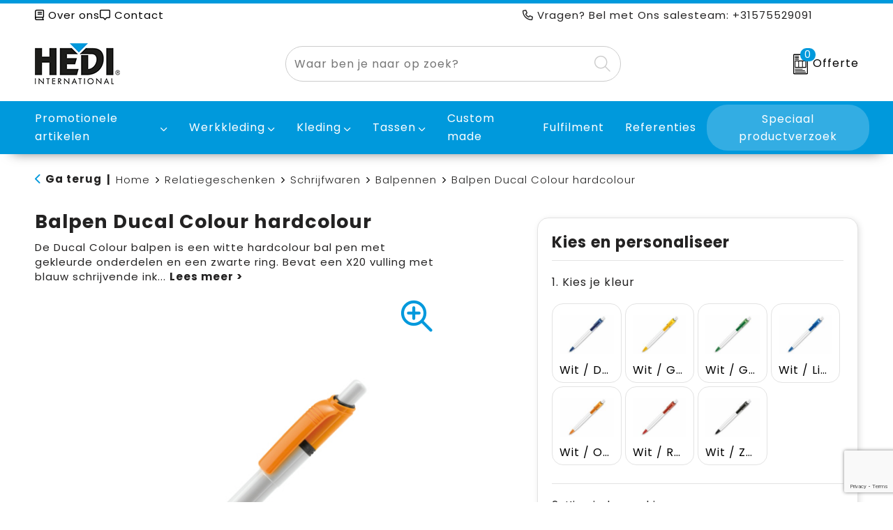

--- FILE ---
content_type: text/html; charset=UTF-8
request_url: https://www.hedi.nl/balpen-ducal-colour-hardcolour-balpennen-schrijfwaren-relatiegeschenken
body_size: 24790
content:
<!DOCTYPE HTML>
<html lang="nl">
<head>
    <meta http-equiv="X-UA-Compatible" content="IE=Edge"/>
    <script type="text/javascript" nonce="yFNmhdISs9gUZ6hkKhRQ5qFXsfw=">
        var baseUrl = '';
        var permalink = 'balpen-ducal-colour-hardcolour-balpennen-schrijfwaren-relatiegeschenken';
    </script>
    <meta http-equiv="Content-Type" content="text/html;charset=UTF-8" />
<meta name="robots" content="index, follow" />
<meta name="description" content="De Ducal Colour balpen is een witte hardcolour bal pen met gekleurde onderdelen en een zwarte ring. Bevat een X20 vulling met blauw schrijvende inkt. De pen heeft een drukmechaniek en is gemaakt van ABS kunststof. Geproduceerd in Europa. Kleur combinaties voor deze pen zijn mogelijk vanaf 5.000 stuks." />
<meta property="og:type" content="product" />
<meta property="og:title" content="Balpen Ducal Colour hardcolour" />
<meta property="og:description" content="De Ducal Colour balpen is een witte hardcolour bal pen met gekleurde onderdelen en een zwarte ring. Bevat een X20 vulling met blauw schrijvende inkt. De pen heeft een drukmechaniek en is gemaakt van ABS kunststof. Geproduceerd in Europa. Kleur combinaties voor deze pen zijn mogelijk vanaf 5.000 stuks." />
<meta property="og:image" content="https://fef5c1f60bff157bfd51-1d2043887f30fc26a838f63fac86383c.ssl.cf1.rackcdn.com/b9621c29c5d1ca325a2557fd82f008f30ed0df62_600_600_fill.jpg" />
<meta property="og:url" content="https://www.hedi.nl/balpen-ducal-colour-hardcolour-balpennen-schrijfwaren-relatiegeschenken" />
<meta name="viewport" content="width=device-width, initial-scale=1" />
<meta name="google-site-verification" content="Pt9JMpyS95qfO2OoMfTB0TJ4yO6u9bqATPOQoQ_nr9k" />
<link rel="shortcut icon" type="image/x-icon" href="https://e7e1973851aeed65a2d1-94b386a096577ebc4799de83431fde82.ssl.cf1.rackcdn.com/faviconFile-1506341339.ico" />
<link rel="canonical" href="https://www.hedi.nl/balpen-ducal-colour-hardcolour-balpennen-schrijfwaren-relatiegeschenken" />
<link rel="stylesheet" type="text/css" href="/assets/15ae7fc8/css/style.css" />
<link rel="stylesheet" type="text/css" href="/uploads/css/installation.css" />
<link rel="stylesheet" type="text/css" href="/assets/4b9418a4/pager.css" />
<style type="text/css" media="screen">

        #configuration-placeholder-widget-693 a {
            
            color: #ffffff;
            
        }
        
</style>
<style type="text/css">

</style>
<style type="text/css">

</style>
<script type="text/javascript" src="https://www.google.com/recaptcha/api.js?render=6Ldp3PcpAAAAALbWAcbQuT50qVbDFykKMj6ZgcEJ" async="async" nonce="yFNmhdISs9gUZ6hkKhRQ5qFXsfw="></script>
<script type="text/javascript" nonce="yFNmhdISs9gUZ6hkKhRQ5qFXsfw=">
// https://github.com/filamentgroup/loadCSS
    !function(e){"use strict"
    var n=function(n,t,o){function i(e){return f.body?e():void setTimeout(function(){i(e)})}var d,r,a,l,f=e.document,s=f.createElement("link"),u=o||"all"
    return t?d=t:(r=(f.body||f.getElementsByTagName("head")[0]).childNodes,d=r[r.length-1]),a=f.styleSheets,s.rel="stylesheet",s.href=n,s.media="only x",i(function(){d.parentNode.insertBefore(s,t?d:d.nextSibling)}),l=function(e){for(var n=s.href,t=a.length;t--;)if(a[t].href===n)return e()
    setTimeout(function(){l(e)})},s.addEventListener&&s.addEventListener("load",function(){this.media=u}),s.onloadcssdefined=l,l(function(){s.media!==u&&(s.media=u)}),s}
    "undefined"!=typeof exports?exports.loadCSS=n:e.loadCSS=n}("undefined"!=typeof global?global:this)
loadCSS("/assets/59283338/jquery-ui-1.8.21.custom.css");
loadCSS("/assets/45a91dcd/typeahead.css?v=20161031");
loadCSS("/assets/15ae7fc8/js/vendor/light-gallery/css/lightGallery.css");
(function(i,s,o,g,r,a,m){i['GoogleAnalyticsObject']=r;i[r]=i[r]||function(){
(i[r].q=i[r].q||[]).push(arguments)},i[r].l=1*new Date();a=s.createElement(o),
m=s.getElementsByTagName(o)[0];a.async=1;a.src=g;m.parentNode.insertBefore(a,m)
})(window,document,'script','//www.google-analytics.com/analytics.js','ga');
ga('create', 'UA-193982957-1', 'auto');

ga('send', 'pageview');
ga('require', 'ecommerce', 'ecommerce.js');
window.dataLayer = window.dataLayer || [];
function gtag(){
    dataLayer.push(arguments);
}
gtag('consent', 'default', {"ad_storage":"granted","analytics_storage":"granted","ad_user_data":"granted","ad_personalization":"granted","functionality_storage":"granted","personalization_storage":"granted","security_storage":"granted"});

(function(w,d,s,l,i){w[l]=w[l]||[];w[l].push({'gtm.start':
new Date().getTime(),event:'gtm.js'});var f=d.getElementsByTagName(s)[0],
j=d.createElement(s),dl=l!='dataLayer'?'&l='+l:'';j.async=true;j.src=
'https://www.googletagmanager.com/gtm.js?id='+i+dl;f.parentNode.insertBefore(j,f);
})(window,document,'script','dataLayer','GTM-T6FMNF9');

document.addEventListener('cookiesEnabled', function() {
    gtag('consent', 'update', {
        'ad_storage': 'granted',
        'analytics_storage': 'granted',
        'ad_user_data': 'granted',
        'ad_personalization': 'granted',
        'functionality_storage': 'granted',
        'personalization_storage': 'granted',
        'security_storage': 'granted'
    });
});
</script>
<title>Balpen Ducal Colour hardcolour | Hedi International B.V.</title>
    <script src="https://kit.fontawesome.com/200caf8539.js" crossorigin="anonymous"></script>

<!-- Font -->
<link rel="preconnect" href="https://fonts.googleapis.com">
<link rel="preconnect" href="https://fonts.gstatic.com" crossorigin>
<link href="https://fonts.googleapis.com/css2?family=Poppins:ital,wght@0,300;0,400;0,700;0,900;1,300;1,400;1,700;1,900&display=swap" rel="stylesheet">

<script>(function(w,d,s,l,i){w[l]=w[l]||[];w[l].push({'gtm.start':
new Date().getTime(),event:'gtm.js'});var f=d.getElementsByTagName(s)[0],
j=d.createElement(s),dl=l!='dataLayer'?'&l='+l:'';j.async=true;j.src=
'https://www.googletagmanager.com/gtm.js?id='+i+dl;f.parentNode.insertBefore(j,f);
})(window,document,'script','dataLayer','GTM-T6FMNF9');</script></head>
<body lang="nl"><!-- Google Tag Manager (noscript) -->
<noscript><iframe src="https://www.googletagmanager.com/ns.html?id=GTM-T6FMNF9"
height="0" width="0" style="display:none;visibility:hidden"></iframe></noscript>
<!-- End Google Tag Manager (noscript) -->

<div id="container" class="logged-out productSet productSet-268583 category-241631 rootCategory-225092">
    <header>
    <div id="placeholder-header-top-wrapper">
        <div class="row collapse">
            <div id="placeholder-header-top"><div id="configuration-placeholder-widget-687" data-loadbyajax="0" data-reloadbyajax="0" data-widgetid="19" class="widget widget-19 widget-duplicaat no-padding no-padding twelveColumnWidth" style=""><div id="configuration-placeholder-widget-811" data-loadbyajax="0" data-reloadbyajax="0" data-widgetid="7" class="widget widget-7 widget-menu top-menu sevenColumnWidth tabletTwelveColumnWidth mobileTwelveColumnWidth horizontal-margin show-for-large-up" style=""><ul class="custom no-images" id="yw3">
<li class="custom-item item-0 staticPage resource-512580" data-cachedresource="menu-512580" data-menutype="staticPage"><a target="_self" href="https://www.hedi.nl/over-ons"><i class="fa-regular fa-book"></i> Over ons</a></li>
<li class="custom-item item-1 staticPage resource-512581" data-cachedresource="menu-512581" data-menutype="staticPage"><a target="_self" href="https://www.hedi.nl/contact"><i class="fa-regular fa-message-middle"></i> Contact</a></li>
</ul></div><!-- Time: 0.00063896179199219 --><div id="configuration-placeholder-widget-937" data-loadbyajax="0" data-reloadbyajax="0" data-widgetid="1003" class="widget widget-1003 widget-html header-questions fiveColumnWidth mobileTwelveColumnWidth horizontal-margin show-for-large-up" style=""><i class="fa-regular fa-phone"></i> Vragen? Bel met Ons salesteam: +31575529091</div><!-- Time: 0.0057079792022705 --><div class="clear"></div></div><!-- Time: 0.0069780349731445 --><div class="clear"></div></div>        </div>
    </div>

    <div id="placeholder-header-wrapper">
        <div class="row collapse">
            <div id="placeholder-header"><div id="configuration-placeholder-widget-688" data-loadbyajax="0" data-reloadbyajax="0" data-widgetid="19" class="widget widget-19 widget-duplicaat no-padding no-padding twelveColumnWidth" style=""><div id="configuration-placeholder-widget-644" data-loadbyajax="0" data-reloadbyajax="0" data-widgetid="12" class="widget widget-12 widget-afbeelding logo my-lg-3 mt-md-3 mt-sm-3 threeColumnWidth tabletSixColumnWidth mobileTwelveColumnWidth horizontal-margin show-for-large-up" style=""><a href="/"><img style="" class="default-image" data-defaultimage="/uploads/editor/1718200131_hedi-logo-resized-.jpg" src="/uploads/editor/1718200131_hedi-logo-resized-.jpg" alt="Logo" /></a></div><!-- Time: 0.00027704238891602 --><div id="configuration-placeholder-widget-806" data-loadbyajax="0" data-reloadbyajax="0" data-widgetid="9" class="widget widget-9 widget-filter searchbar my-lg-3 my-md-3 my-sm-3 fiveColumnWidth tabletTwelveColumnWidth mobileTwelveColumnWidth horizontal-margin" style=""><form id="filter-form-static-176952632972537" onsubmit="return false;" action="https://www.hedi.nl/site/searchCategory" method="GET"><script type="text/javascript" nonce="yFNmhdISs9gUZ6hkKhRQ5qFXsfw=">
    var categoriesLanguage = 'nl';
    var categoriesUrl = '/categories.json';
</script>
<input autocomplete="off" placeholder="Waar ben je naar op zoek?" type="text"
       value="" name="FilterForm[name]" id="typeahead"/>
<a href="javascript:void(0);" class="search-submit-link" onclick="$(this).closest('form').find('input[type=text]').trigger('submit');">
    <span style="display:none;"><i class="fa-light fa-magnifying-glass"></i></span>
</a></form></div><!-- Time: 0.0047900676727295 --><div id="configuration-placeholder-widget-956" data-loadbyajax="0" data-reloadbyajax="0" data-widgetid="8" class="widget widget-8 widget-winkelwagen offer my-lg-3 my-md-2 my-sm-2 horizontal-margin" style=""><div class="cartDialog" id="shopping-cart-dialog-956">
<p class="row">Het product is aan de winkelmand toegevoegd</p></div><div class="shoppingCart item-0">
    <a href="/offerRequest" class="avoid">
        <div class="cart-icon">
            <img src="https://f6a1e7968e74dbe7db58-1ce3ae72ccbd299bcbc79de658e419e8.ssl.cf1.rackcdn.com/webshop_designs/cart/offer-new.svg" Title="Offertemand" alt="Offer icon" class="offer-svg" fetchpriority="high" />
            <span class="item-count">0</span>
        </div>
        <span>Offerte</span>
    </a>
    <div class="shopping-cart-detail">
        <div class="shopping-cart" id="shopping-cart-956-1769526329">
<div class="">
<span class="empty">De offertemand is leeg!</span></div><div class="keys" style="display:none" title="/balpen-ducal-colour-hardcolour-balpennen-schrijfwaren-relatiegeschenken"></div>
</div>
<div class="cartfooter">
    <a class="button" href="/offerRequest">Naar offertemand</a>
</div>

    </div>
</div></div><!-- Time: 0.0043449401855469 --><div id="configuration-placeholder-widget-812" data-loadbyajax="0" data-reloadbyajax="0" data-widgetid="7" class="widget widget-7 widget-menu no-padding no-padding hide-for-large-up" style=""><div class="mobile-menu">

    <nav class="nav-bar">
        <section class="menu-toggle">
            <a><i class="fa-light fa-bars open"></i></a>
            <a><i class="fa-light fa-xmark close"></i></a>
        </section>

        <section class="logo">
            <img class="default-image" src="https://c64e3711e325331d78e4-fc81a618ce47e41b481141a55278da9f.ssl.cf1.rackcdn.com/1718202685_hedi-logo-mobile.png" alt="Logo">
        </section>

        <section class="small-menu">
            <a href='tel:+31575529091'><i class="fa-light fa-phone"></i></a>
            <a href='mailto:info@hedi.nl'><i class="fa-light fa-envelope"></i></a>
        </section>
    </nav>

    <aside class="nav-bar-menu">
        <ul class="custom no-images" id="yw4">
<li data-permalink="relatiegeschenken" data-isoutlet="" data-cachedresource="menu-512585" class="custom-item item-0 category resource-512585 children" title="Relatiegeschenken" data-menutype="category"><a href="https://www.hedi.nl/relatiegeschenken">Promotionele artikelen</a>
<ul>
<li data-permalink="alles-voor-de-makelaar-relatiegeschenken" data-isoutlet="" data-cachedresource="category-548598" class="item-0 resource-548598 category-item" title="Alles voor de makelaar"><a href="https://www.hedi.nl/alles-voor-de-makelaar-relatiegeschenken">Alles voor de makelaar</a></li>
<li data-permalink="aanstekers-relatiegeschenken" data-isoutlet="" data-cachedresource="category-269318" class="item-1 resource-269318 category-item" title="Aanstekers"><a href="https://www.hedi.nl/aanstekers-relatiegeschenken">Aanstekers</a></li>
<li data-permalink="anti-stress-relatiegeschenken" data-isoutlet="" data-cachedresource="category-254488" class="item-2 resource-254488 category-item" title="Anti-stress"><a href="https://www.hedi.nl/anti-stress-relatiegeschenken">Anti-stress</a></li>
<li data-permalink="bidons-en-sportflessen-relatiegeschenken" data-isoutlet="" data-cachedresource="category-257165" class="item-3 resource-257165 category-item" title="Bidons en Sportflessen"><a href="https://www.hedi.nl/bidons-en-sportflessen-relatiegeschenken">Bidons en Sportflessen</a></li>
<li data-permalink="elektronica-gadgets-en-usb-relatiegeschenken" data-isoutlet="" data-cachedresource="category-237921" class="item-4 resource-237921 category-item" title="Elektronica, Gadgets en USB"><a href="https://www.hedi.nl/elektronica-gadgets-en-usb-relatiegeschenken">Elektronica, Gadgets en USB</a></li>
<li data-permalink="drinkwaren-relatiegeschenken" data-isoutlet="" data-cachedresource="category-498380" class="item-5 resource-498380 category-item" title="Drinkwaren"><a href="https://www.hedi.nl/drinkwaren-relatiegeschenken">Drinkwaren</a></li>
<li data-permalink="dekens-fleecedekens-en-kussens-relatiegeschenken" data-isoutlet="" data-cachedresource="category-249626" class="item-6 resource-249626 category-item" title="Dekens, Fleecedekens en Kussens"><a href="https://www.hedi.nl/dekens-fleecedekens-en-kussens-relatiegeschenken">Dekens, Fleecedekens en Kussens</a></li>
<li data-permalink="feestartikelen-relatiegeschenken" data-isoutlet="" data-cachedresource="category-259826" class="item-7 resource-259826 category-item" title="Feestartikelen"><a href="https://www.hedi.nl/feestartikelen-relatiegeschenken">Feestartikelen</a></li>
<li data-permalink="golf-relatiegeschenken" data-isoutlet="" data-cachedresource="category-538964" class="item-8 resource-538964 category-item" title="Golf"><a href="https://www.hedi.nl/golf-relatiegeschenken">Golf</a></li>
<li data-permalink="huis-tuin-en-keuken-relatiegeschenken" data-isoutlet="" data-cachedresource="category-242345" class="item-9 resource-242345 category-item" title="Huis, Tuin en Keuken"><a href="https://www.hedi.nl/huis-tuin-en-keuken-relatiegeschenken">Huis, Tuin en Keuken</a></li>
<li data-permalink="kantoor-en-zakelijk-relatiegeschenken" data-isoutlet="" data-cachedresource="category-233950" class="item-10 resource-233950 category-item" title="Kantoor en Zakelijk"><a href="https://www.hedi.nl/kantoor-en-zakelijk-relatiegeschenken">Kantoor en Zakelijk</a></li>
<li data-permalink="kinderen-peuters-en-babys-relatiegeschenken" data-isoutlet="" data-cachedresource="category-241527" class="item-11 resource-241527 category-item" title="Kinderen, Peuters en Baby&#039;s"><a href="https://www.hedi.nl/kinderen-peuters-en-babys-relatiegeschenken">Kinderen, Peuters en Baby's</a></li>
<li data-permalink="klokken-horloges-en-weerstations-relatiegeschenken" data-isoutlet="" data-cachedresource="category-254424" class="item-12 resource-254424 category-item" title="Klokken, horloges en weerstations"><a href="https://www.hedi.nl/klokken-horloges-en-weerstations-relatiegeschenken">Klokken, horloges en weerstations</a></li>
<li data-permalink="lampen-en-gereedschap-relatiegeschenken" data-isoutlet="" data-cachedresource="category-254309" class="item-13 resource-254309 category-item" title="Lampen en Gereedschap"><a href="https://www.hedi.nl/lampen-en-gereedschap-relatiegeschenken">Lampen en Gereedschap</a></li>
<li data-permalink="levensmiddelen-relatiegeschenken" data-isoutlet="" data-cachedresource="category-225115" class="item-14 resource-225115 category-item" title="Levensmiddelen"><a href="https://www.hedi.nl/levensmiddelen-relatiegeschenken">Levensmiddelen</a></li>
<li data-permalink="paraplus-relatiegeschenken" data-isoutlet="" data-cachedresource="category-242403" class="item-15 resource-242403 category-item" title="Paraplu&#039;s"><a href="https://www.hedi.nl/paraplus-relatiegeschenken">Paraplu's</a></li>
<li data-permalink="persoonlijke-verzorging-relatiegeschenken" data-isoutlet="" data-cachedresource="category-241143" class="item-16 resource-241143 category-item" title="Persoonlijke verzorging"><a href="https://www.hedi.nl/persoonlijke-verzorging-relatiegeschenken">Persoonlijke verzorging</a></li>
<li data-permalink="reisbenodigdheden-relatiegeschenken" data-isoutlet="" data-cachedresource="category-237934" class="item-17 resource-237934 category-item" title="Reisbenodigdheden"><a href="https://www.hedi.nl/reisbenodigdheden-relatiegeschenken">Reisbenodigdheden</a></li>
<li data-permalink="schrijfwaren-relatiegeschenken" data-isoutlet="" data-cachedresource="category-241630" class="item-18 resource-241630 category-item" title="Schrijfwaren"><a href="https://www.hedi.nl/schrijfwaren-relatiegeschenken">Schrijfwaren</a></li>
<li data-permalink="sleutelhangers-en-lanyards-relatiegeschenken" data-isoutlet="" data-cachedresource="category-255791" class="item-19 resource-255791 category-item" title="Sleutelhangers en Lanyards"><a href="https://www.hedi.nl/sleutelhangers-en-lanyards-relatiegeschenken">Sleutelhangers en Lanyards</a></li>
<li data-permalink="snoepgoed-relatiegeschenken" data-isoutlet="" data-cachedresource="category-225093" class="item-20 resource-225093 category-item" title="Snoepgoed"><a href="https://www.hedi.nl/snoepgoed-relatiegeschenken">Snoepgoed</a></li>
<li data-permalink="spellen-voor-binnen-en-buiten-relatiegeschenken" data-isoutlet="" data-cachedresource="category-246510" class="item-21 resource-246510 category-item" title="Spellen voor binnen en buiten"><a href="https://www.hedi.nl/spellen-voor-binnen-en-buiten-relatiegeschenken">Spellen voor binnen en buiten</a></li>
<li data-permalink="sport-relatiegeschenken" data-isoutlet="" data-cachedresource="category-258085" class="item-22 resource-258085 category-item" title="Sport"><a href="https://www.hedi.nl/sport-relatiegeschenken">Sport</a></li>
<li data-permalink="veiligheid-auto-en-fiets-relatiegeschenken" data-isoutlet="" data-cachedresource="category-246045" class="item-23 resource-246045 category-item" title="Veiligheid, Auto en Fiets"><a href="https://www.hedi.nl/veiligheid-auto-en-fiets-relatiegeschenken">Veiligheid, Auto en Fiets</a></li>
<li data-permalink="vrije-tijd-en-strand-relatiegeschenken" data-isoutlet="" data-cachedresource="category-254155" class="item-24 resource-254155 category-item" title="Vrije tijd en Strand"><a href="https://www.hedi.nl/vrije-tijd-en-strand-relatiegeschenken">Vrije tijd en Strand</a></li>
<li data-permalink="waterflesjes-relatiegeschenken" data-isoutlet="" data-cachedresource="category-241200" class="item-25 resource-241200 category-item" title="Waterflesjes"><a href="https://www.hedi.nl/waterflesjes-relatiegeschenken">Waterflesjes</a></li>
<li data-permalink="winterse-inspiratie-relatiegeschenken" data-isoutlet="" data-cachedresource="category-533991" class="item-26 resource-533991 category-item" title="Winterse inspiratie"><a href="https://www.hedi.nl/winterse-inspiratie-relatiegeschenken">Winterse inspiratie</a></li>
</ul>
</li>
<li data-permalink="werkkleding" data-isoutlet="" data-cachedresource="menu-512586" class="custom-item item-1 category resource-512586 children" title="Werkkleding" data-menutype="category"><a href="https://www.hedi.nl/werkkleding">Werkkleding</a>
<ul>
<li data-permalink="hoteltextiel-werkkleding" data-isoutlet="" data-cachedresource="category-489178" class="item-0 resource-489178 category-item" title="Hoteltextiel"><a href="https://www.hedi.nl/hoteltextiel-werkkleding">Hoteltextiel</a></li>
<li data-permalink="been-en-voetbescherming-werkkleding" data-isoutlet="" data-cachedresource="category-237173" class="item-1 resource-237173 category-item" title="Been- en voetbescherming"><a href="https://www.hedi.nl/been-en-voetbescherming-werkkleding">Been- en voetbescherming</a></li>
<li data-permalink="bodywarmers-werkkleding" data-isoutlet="" data-cachedresource="category-234343" class="item-2 resource-234343 category-item" title="Bodywarmers"><a href="https://www.hedi.nl/bodywarmers-werkkleding">Bodywarmers</a></li>
<li data-permalink="broeken-en-rokken-werkkleding" data-isoutlet="" data-cachedresource="category-232856" class="item-3 resource-232856 category-item" title="Broeken en Rokken"><a href="https://www.hedi.nl/broeken-en-rokken-werkkleding">Broeken en Rokken</a></li>
<li data-permalink="caps-hoeden-en-mutsen-werkkleding" data-isoutlet="" data-cachedresource="category-236392" class="item-4 resource-236392 category-item" title="Caps, Hoeden en Mutsen"><a href="https://www.hedi.nl/caps-hoeden-en-mutsen-werkkleding">Caps, Hoeden en Mutsen</a></li>
<li data-permalink="ehbo-werkkleding" data-isoutlet="" data-cachedresource="category-257099" class="item-5 resource-257099 category-item" title="E.H.B.O."><a href="https://www.hedi.nl/ehbo-werkkleding">E.H.B.O.</a></li>
<li data-permalink="gereedschap-werkkleding" data-isoutlet="" data-cachedresource="category-283835" class="item-6 resource-283835 category-item" title="Gereedschap"><a href="https://www.hedi.nl/gereedschap-werkkleding">Gereedschap</a></li>
<li data-permalink="handschoenen-en-sjaals-werkkleding" data-isoutlet="" data-cachedresource="category-237134" class="item-7 resource-237134 category-item" title="Handschoenen en Sjaals"><a href="https://www.hedi.nl/handschoenen-en-sjaals-werkkleding">Handschoenen en Sjaals</a></li>
<li data-permalink="jassen-werkkleding" data-isoutlet="" data-cachedresource="category-231866" class="item-8 resource-231866 category-item" title="Jassen"><a href="https://www.hedi.nl/jassen-werkkleding">Jassen</a></li>
<li data-permalink="kleding-accessoires-werkkleding" data-isoutlet="" data-cachedresource="category-236836" class="item-9 resource-236836 category-item" title="Kleding accessoires"><a href="https://www.hedi.nl/kleding-accessoires-werkkleding">Kleding accessoires</a></li>
<li data-permalink="ondergoed-en-sokken-werkkleding" data-isoutlet="" data-cachedresource="category-236482" class="item-10 resource-236482 category-item" title="Ondergoed en Sokken"><a href="https://www.hedi.nl/ondergoed-en-sokken-werkkleding">Ondergoed en Sokken</a></li>
<li data-permalink="overalls-werkkleding" data-isoutlet="" data-cachedresource="category-234796" class="item-11 resource-234796 category-item" title="Overalls"><a href="https://www.hedi.nl/overalls-werkkleding">Overalls</a></li>
<li data-permalink="overhemden-werkkleding" data-isoutlet="" data-cachedresource="category-234087" class="item-12 resource-234087 category-item" title="Overhemden"><a href="https://www.hedi.nl/overhemden-werkkleding">Overhemden</a></li>
<li data-permalink="polos-werkkleding" data-isoutlet="" data-cachedresource="category-233996" class="item-13 resource-233996 category-item" title="Polo&#039;s"><a href="https://www.hedi.nl/polos-werkkleding">Polo's</a></li>
<li data-permalink="reflecterende-polos-werkkleding" data-isoutlet="" data-cachedresource="category-240448" class="item-14 resource-240448 category-item" title="Reflecterende polo&#039;s"><a href="https://www.hedi.nl/reflecterende-polos-werkkleding">Reflecterende polo's</a></li>
<li data-permalink="regenkleding-werkkleding" data-isoutlet="" data-cachedresource="category-245946" class="item-15 resource-245946 category-item" title="Regenkleding"><a href="https://www.hedi.nl/regenkleding-werkkleding">Regenkleding</a></li>
<li data-permalink="schorten-en-sloven-werkkleding" data-isoutlet="" data-cachedresource="category-236264" class="item-16 resource-236264 category-item" title="Schorten en Sloven"><a href="https://www.hedi.nl/schorten-en-sloven-werkkleding">Schorten en Sloven</a></li>
<li data-permalink="sweaters-werkkleding" data-isoutlet="" data-cachedresource="category-234002" class="item-17 resource-234002 category-item" title="Sweaters"><a href="https://www.hedi.nl/sweaters-werkkleding">Sweaters</a></li>
<li data-permalink="t-shirts-werkkleding" data-isoutlet="" data-cachedresource="category-236423" class="item-18 resource-236423 category-item" title="T-Shirts"><a href="https://www.hedi.nl/t-shirts-werkkleding">T-Shirts</a></li>
<li data-permalink="veiligheidsvesten-en-veiligheidshesjes-werkkleding" data-isoutlet="" data-cachedresource="category-236120" class="item-19 resource-236120 category-item" title="Veiligheidsvesten en Veiligheidshesjes"><a href="https://www.hedi.nl/veiligheidsvesten-en-veiligheidshesjes-werkkleding">Veiligheidsvesten en Veiligheidshesjes</a></li>
<li data-permalink="vesten-werkkleding" data-isoutlet="" data-cachedresource="category-235630" class="item-20 resource-235630 category-item" title="Vesten"><a href="https://www.hedi.nl/vesten-werkkleding">Vesten</a></li>
<li data-permalink="hygiene-en-persoonlijke-verzorging-werkkleding" data-isoutlet="" data-cachedresource="category-299093" class="item-21 resource-299093 category-item" title="Hygiëne en Persoonlijke verzorging"><a href="https://www.hedi.nl/hygiene-en-persoonlijke-verzorging-werkkleding">Hygiëne en Persoonlijke verzorging</a></li>
<li data-permalink="reflecterende-vesten-werkkleding" data-isoutlet="" data-cachedresource="category-302685" class="item-22 resource-302685 category-item" title="Reflecterende vesten"><a href="https://www.hedi.nl/reflecterende-vesten-werkkleding">Reflecterende vesten</a></li>
<li data-permalink="schoenen-werkkleding" data-isoutlet="" data-cachedresource="category-527124" class="item-23 resource-527124 category-item" title="Schoenen"><a href="https://www.hedi.nl/schoenen-werkkleding">Schoenen</a></li>
</ul>
</li>
<li data-permalink="textiel" data-isoutlet="" data-cachedresource="menu-512587" class="custom-item item-2 category resource-512587 children" title="Textiel" data-menutype="category"><a href="https://www.hedi.nl/textiel">Kleding</a>
<ul>
<li data-permalink="badtextiel-textiel" data-isoutlet="" data-cachedresource="category-241536" class="item-0 resource-241536 category-item" title="Badtextiel"><a href="https://www.hedi.nl/badtextiel-textiel">Badtextiel</a></li>
<li data-permalink="blazers-textiel" data-isoutlet="" data-cachedresource="category-247314" class="item-1 resource-247314 category-item" title="Blazers"><a href="https://www.hedi.nl/blazers-textiel">Blazers</a></li>
<li data-permalink="bodywarmers-textiel" data-isoutlet="" data-cachedresource="category-231054" class="item-2 resource-231054 category-item" title="Bodywarmers"><a href="https://www.hedi.nl/bodywarmers-textiel">Bodywarmers</a></li>
<li data-permalink="broeken-en-rokken-textiel" data-isoutlet="" data-cachedresource="category-226126" class="item-3 resource-226126 category-item" title="Broeken en Rokken"><a href="https://www.hedi.nl/broeken-en-rokken-textiel">Broeken en Rokken</a></li>
<li data-permalink="caps-hoeden-en-mutsen-textiel" data-isoutlet="" data-cachedresource="category-226434" class="item-4 resource-226434 category-item" title="Caps, Hoeden en Mutsen"><a href="https://www.hedi.nl/caps-hoeden-en-mutsen-textiel">Caps, Hoeden en Mutsen</a></li>
<li data-permalink="gilets-textiel" data-isoutlet="" data-cachedresource="category-249593" class="item-5 resource-249593 category-item" title="Gilets"><a href="https://www.hedi.nl/gilets-textiel">Gilets</a></li>
<li data-permalink="handschoenen-en-sjaals-textiel" data-isoutlet="" data-cachedresource="category-226550" class="item-6 resource-226550 category-item" title="Handschoenen en Sjaals"><a href="https://www.hedi.nl/handschoenen-en-sjaals-textiel">Handschoenen en Sjaals</a></li>
<li data-permalink="jassen-textiel" data-isoutlet="" data-cachedresource="category-225790" class="item-7 resource-225790 category-item" title="Jassen"><a href="https://www.hedi.nl/jassen-textiel">Jassen</a></li>
<li data-permalink="kleding-accessoires-textiel" data-isoutlet="" data-cachedresource="category-232806" class="item-8 resource-232806 category-item" title="Kleding accessoires"><a href="https://www.hedi.nl/kleding-accessoires-textiel">Kleding accessoires</a></li>
<li data-permalink="ondergoed-sokken-en-nachtkleding-textiel" data-isoutlet="" data-cachedresource="category-239655" class="item-9 resource-239655 category-item" title="Ondergoed, Sokken en Nachtkleding"><a href="https://www.hedi.nl/ondergoed-sokken-en-nachtkleding-textiel">Ondergoed, Sokken en Nachtkleding</a></li>
<li data-permalink="overhemden-textiel" data-isoutlet="" data-cachedresource="category-226557" class="item-10 resource-226557 category-item" title="Overhemden"><a href="https://www.hedi.nl/overhemden-textiel">Overhemden</a></li>
<li data-permalink="peuters-en-babys-textiel" data-isoutlet="" data-cachedresource="category-241531" class="item-11 resource-241531 category-item" title="Peuters en Baby&#039;s"><a href="https://www.hedi.nl/peuters-en-babys-textiel">Peuters en Baby's</a></li>
<li data-permalink="polos-textiel" data-isoutlet="" data-cachedresource="category-226705" class="item-12 resource-226705 category-item" title="Polo&#039;s"><a href="https://www.hedi.nl/polos-textiel">Polo's</a></li>
<li data-permalink="regenkleding-textiel" data-isoutlet="" data-cachedresource="category-237951" class="item-13 resource-237951 category-item" title="Regenkleding"><a href="https://www.hedi.nl/regenkleding-textiel">Regenkleding</a></li>
<li data-permalink="sweaters-textiel" data-isoutlet="" data-cachedresource="category-226169" class="item-14 resource-226169 category-item" title="Sweaters"><a href="https://www.hedi.nl/sweaters-textiel">Sweaters</a></li>
<li data-permalink="t-shirts-textiel" data-isoutlet="" data-cachedresource="category-226886" class="item-15 resource-226886 category-item" title="T-Shirts"><a href="https://www.hedi.nl/t-shirts-textiel">T-Shirts</a></li>
<li data-permalink="vesten-textiel" data-isoutlet="" data-cachedresource="category-231256" class="item-16 resource-231256 category-item" title="Vesten"><a href="https://www.hedi.nl/vesten-textiel">Vesten</a></li>
<li data-permalink="schoenen-textiel" data-isoutlet="" data-cachedresource="category-311026" class="item-17 resource-311026 category-item" title="Schoenen"><a href="https://www.hedi.nl/schoenen-textiel">Schoenen</a></li>
</ul>
</li>
<li data-permalink="tassen" data-isoutlet="" data-cachedresource="menu-512588" class="custom-item item-3 category resource-512588 children" title="Tassen" data-menutype="category"><a href="https://www.hedi.nl/tassen">Tassen</a>
<ul>
<li data-permalink="opbergtassen-tassen" data-isoutlet="" data-cachedresource="category-323207" class="item-0 resource-323207 category-item" title="Opbergtassen"><a href="https://www.hedi.nl/opbergtassen-tassen">Opbergtassen</a></li>
<li data-permalink="crossbody-tassen-tassen" data-isoutlet="" data-cachedresource="category-451849" class="item-1 resource-451849 category-item" title="Crossbody tassen"><a href="https://www.hedi.nl/crossbody-tassen-tassen">Crossbody tassen</a></li>
<li data-permalink="lunchtassen-tassen" data-isoutlet="" data-cachedresource="category-415606" class="item-2 resource-415606 category-item" title="Lunchtassen"><a href="https://www.hedi.nl/lunchtassen-tassen">Lunchtassen</a></li>
<li data-permalink="accessoires-voor-tassen-tassen" data-isoutlet="" data-cachedresource="category-254243" class="item-3 resource-254243 category-item" title="Accessoires voor tassen"><a href="https://www.hedi.nl/accessoires-voor-tassen-tassen">Accessoires voor tassen</a></li>
<li data-permalink="autotassen-tassen" data-isoutlet="" data-cachedresource="category-261588" class="item-4 resource-261588 category-item" title="Autotassen"><a href="https://www.hedi.nl/autotassen-tassen">Autotassen</a></li>
<li data-permalink="boodschappentassen-tassen" data-isoutlet="" data-cachedresource="category-244410" class="item-5 resource-244410 category-item" title="Boodschappentassen"><a href="https://www.hedi.nl/boodschappentassen-tassen">Boodschappentassen</a></li>
<li data-permalink="collegetassen-tassen" data-isoutlet="" data-cachedresource="category-258523" class="item-6 resource-258523 category-item" title="Collegetassen"><a href="https://www.hedi.nl/collegetassen-tassen">Collegetassen</a></li>
<li data-permalink="documententassen-tassen" data-isoutlet="" data-cachedresource="category-237916" class="item-7 resource-237916 category-item" title="Documententassen"><a href="https://www.hedi.nl/documententassen-tassen">Documententassen</a></li>
<li data-permalink="duffeltassen-tassen" data-isoutlet="" data-cachedresource="category-254057" class="item-8 resource-254057 category-item" title="Duffeltassen"><a href="https://www.hedi.nl/duffeltassen-tassen">Duffeltassen</a></li>
<li data-permalink="fietstassen-tassen" data-isoutlet="" data-cachedresource="category-261876" class="item-9 resource-261876 category-item" title="Fietstassen"><a href="https://www.hedi.nl/fietstassen-tassen">Fietstassen</a></li>
<li data-permalink="heuptassen-tassen" data-isoutlet="" data-cachedresource="category-255326" class="item-10 resource-255326 category-item" title="Heuptassen"><a href="https://www.hedi.nl/heuptassen-tassen">Heuptassen</a></li>
<li data-permalink="jute-tassen-tassen" data-isoutlet="" data-cachedresource="category-244571" class="item-11 resource-244571 category-item" title="Jute tassen"><a href="https://www.hedi.nl/jute-tassen-tassen">Jute tassen</a></li>
<li data-permalink="katoenen-draagtassen-tassen" data-isoutlet="" data-cachedresource="category-254510" class="item-12 resource-254510 category-item" title="Katoenen draagtassen"><a href="https://www.hedi.nl/katoenen-draagtassen-tassen">Katoenen draagtassen</a></li>
<li data-permalink="kledingtassen-tassen" data-isoutlet="" data-cachedresource="category-261036" class="item-13 resource-261036 category-item" title="Kledingtassen"><a href="https://www.hedi.nl/kledingtassen-tassen">Kledingtassen</a></li>
<li data-permalink="koeltassen-en-koelboxen-tassen" data-isoutlet="" data-cachedresource="category-233744" class="item-14 resource-233744 category-item" title="Koeltassen en Koelboxen"><a href="https://www.hedi.nl/koeltassen-en-koelboxen-tassen">Koeltassen en Koelboxen</a></li>
<li data-permalink="koffers-en-trolleys-tassen" data-isoutlet="" data-cachedresource="category-228270" class="item-15 resource-228270 category-item" title="Koffers en Trolleys"><a href="https://www.hedi.nl/koffers-en-trolleys-tassen">Koffers en Trolleys</a></li>
<li data-permalink="laptop-hoezen-en-tassen-tassen" data-isoutlet="" data-cachedresource="category-231684" class="item-16 resource-231684 category-item" title="Laptop hoezen en tassen"><a href="https://www.hedi.nl/laptop-hoezen-en-tassen-tassen">Laptop hoezen en tassen</a></li>
<li data-permalink="matrozentassen-tassen" data-isoutlet="" data-cachedresource="category-255759" class="item-17 resource-255759 category-item" title="Matrozentassen"><a href="https://www.hedi.nl/matrozentassen-tassen">Matrozentassen</a></li>
<li data-permalink="opvouwbare-tassen-tassen" data-isoutlet="" data-cachedresource="category-256597" class="item-18 resource-256597 category-item" title="Opvouwbare tassen"><a href="https://www.hedi.nl/opvouwbare-tassen-tassen">Opvouwbare tassen</a></li>
<li data-permalink="papieren-tassen-tassen" data-isoutlet="" data-cachedresource="category-251418" class="item-19 resource-251418 category-item" title="Papieren tassen"><a href="https://www.hedi.nl/papieren-tassen-tassen">Papieren tassen</a></li>
<li data-permalink="reistassen-tassen" data-isoutlet="" data-cachedresource="category-228234" class="item-20 resource-228234 category-item" title="Reistassen"><a href="https://www.hedi.nl/reistassen-tassen">Reistassen</a></li>
<li data-permalink="reistassensets-tassen" data-isoutlet="" data-cachedresource="category-254079" class="item-21 resource-254079 category-item" title="Reistassensets"><a href="https://www.hedi.nl/reistassensets-tassen">Reistassensets</a></li>
<li data-permalink="rugzakken-tassen" data-isoutlet="" data-cachedresource="category-228254" class="item-22 resource-228254 category-item" title="Rugzakken"><a href="https://www.hedi.nl/rugzakken-tassen">Rugzakken</a></li>
<li data-permalink="schoenentassen-tassen" data-isoutlet="" data-cachedresource="category-271876" class="item-23 resource-271876 category-item" title="Schoenentassen"><a href="https://www.hedi.nl/schoenentassen-tassen">Schoenentassen</a></li>
<li data-permalink="schoudertassen-tassen" data-isoutlet="" data-cachedresource="category-228245" class="item-24 resource-228245 category-item" title="Schoudertassen"><a href="https://www.hedi.nl/schoudertassen-tassen">Schoudertassen</a></li>
<li data-permalink="sporttassen-tassen" data-isoutlet="" data-cachedresource="category-228291" class="item-25 resource-228291 category-item" title="Sporttassen"><a href="https://www.hedi.nl/sporttassen-tassen">Sporttassen</a></li>
<li data-permalink="strandtassen-tassen" data-isoutlet="" data-cachedresource="category-248863" class="item-26 resource-248863 category-item" title="Strandtassen"><a href="https://www.hedi.nl/strandtassen-tassen">Strandtassen</a></li>
<li data-permalink="tablettassen-tassen" data-isoutlet="" data-cachedresource="category-266557" class="item-27 resource-266557 category-item" title="Tablettassen"><a href="https://www.hedi.nl/tablettassen-tassen">Tablettassen</a></li>
<li data-permalink="toilettassen-tassen" data-isoutlet="" data-cachedresource="category-228268" class="item-28 resource-228268 category-item" title="Toilettassen"><a href="https://www.hedi.nl/toilettassen-tassen">Toilettassen</a></li>
<li data-permalink="waterbestendige-tassen-tassen" data-isoutlet="" data-cachedresource="category-232913" class="item-29 resource-232913 category-item" title="Waterbestendige tassen"><a href="https://www.hedi.nl/waterbestendige-tassen-tassen">Waterbestendige tassen</a></li>
<li data-permalink="promotietassen-tassen" data-isoutlet="" data-cachedresource="category-567312" class="item-30 resource-567312 category-item" title="Promotietassen"><a href="https://www.hedi.nl/promotietassen-tassen">Promotietassen</a></li>
<li data-permalink="draagtassen-tassen" data-isoutlet="" data-cachedresource="category-414860" class="item-31 resource-414860 category-item" title="Draagtassen"><a href="https://www.hedi.nl/draagtassen-tassen">Draagtassen</a></li>
<li data-permalink="golftassen-tassen" data-isoutlet="" data-cachedresource="category-352474" class="item-32 resource-352474 category-item" title="Golftassen"><a href="https://www.hedi.nl/golftassen-tassen">Golftassen</a></li>
<li data-permalink="goodiebags-tassen" data-isoutlet="" data-cachedresource="category-306988" class="item-33 resource-306988 category-item" title="Goodiebags"><a href="https://www.hedi.nl/goodiebags-tassen">Goodiebags</a></li>
<li data-permalink="aktetassen-tassen" data-isoutlet="" data-cachedresource="category-567405" class="item-34 resource-567405 category-item" title="Aktetassen"><a href="https://www.hedi.nl/aktetassen-tassen">Aktetassen</a></li>
</ul>
</li>
<li class="custom-item item-4 staticPage resource-512660" data-cachedresource="menu-512660" data-menutype="staticPage"><a target="_self" href="https://www.hedi.nl/custom-made">Custom made</a></li>
<li class="custom-item item-5 staticPage resource-512661" data-cachedresource="menu-512661" data-menutype="staticPage"><a target="_self" href="https://www.hedi.nl/fulfilment">Fulfilment</a></li>
<li class="custom-item item-6 staticPage resource-512662" data-cachedresource="menu-512662" data-menutype="staticPage"><a target="_self" href="https://www.hedi.nl/project-referenties">Referenties</a></li>
<li class="custom-item item-7 url resource-512589" data-cachedresource="menu-512589" data-menutype="url"><a target="_self" href="#special-request">Speciaal productverzoek</a></li>
</ul>
    </aside>
</div></div><!-- Time: 0.0022141933441162 --><div class="clear"></div></div><!-- Time: 0.012676954269409 --><div class="clear"></div></div>        </div>
    </div>

    <div id="placeholder-header-bottom-wrapper">
        <div class="row collapse">
            <div id="placeholder-header-bottom"><div id="configuration-placeholder-widget-732" data-loadbyajax="0" data-reloadbyajax="0" data-widgetid="19" class="widget widget-19 widget-duplicaat no-padding no-padding twelveColumnWidth" style=""><div id="configuration-placeholder-widget-934" data-loadbyajax="0" data-reloadbyajax="0" data-widgetid="7" class="widget widget-7 widget-menu main-menu twelveColumnWidth tabletTwelveColumnWidth horizontal-margin show-for-large-up" style=""><ul class="custom no-images" id="yw5">
<li data-permalink="relatiegeschenken" data-isoutlet="" data-cachedresource="menu-512585" class="custom-item item-0 category resource-512585 children" title="Relatiegeschenken" data-menutype="category"><a href="https://www.hedi.nl/relatiegeschenken">Promotionele artikelen</a>
<ul>
<li data-permalink="alles-voor-de-makelaar-relatiegeschenken" data-isoutlet="" data-cachedresource="category-548598" class="item-0 resource-548598 category-item" title="Alles voor de makelaar"><a href="https://www.hedi.nl/alles-voor-de-makelaar-relatiegeschenken">Alles voor de makelaar</a></li>
<li data-permalink="aanstekers-relatiegeschenken" data-isoutlet="" data-cachedresource="category-269318" class="item-1 resource-269318 category-item" title="Aanstekers"><a href="https://www.hedi.nl/aanstekers-relatiegeschenken">Aanstekers</a></li>
<li data-permalink="anti-stress-relatiegeschenken" data-isoutlet="" data-cachedresource="category-254488" class="item-2 resource-254488 category-item" title="Anti-stress"><a href="https://www.hedi.nl/anti-stress-relatiegeschenken">Anti-stress</a></li>
<li data-permalink="bidons-en-sportflessen-relatiegeschenken" data-isoutlet="" data-cachedresource="category-257165" class="item-3 resource-257165 category-item" title="Bidons en Sportflessen"><a href="https://www.hedi.nl/bidons-en-sportflessen-relatiegeschenken">Bidons en Sportflessen</a></li>
<li data-permalink="elektronica-gadgets-en-usb-relatiegeschenken" data-isoutlet="" data-cachedresource="category-237921" class="item-4 resource-237921 category-item" title="Elektronica, Gadgets en USB"><a href="https://www.hedi.nl/elektronica-gadgets-en-usb-relatiegeschenken">Elektronica, Gadgets en USB</a></li>
<li data-permalink="drinkwaren-relatiegeschenken" data-isoutlet="" data-cachedresource="category-498380" class="item-5 resource-498380 category-item" title="Drinkwaren"><a href="https://www.hedi.nl/drinkwaren-relatiegeschenken">Drinkwaren</a></li>
<li data-permalink="dekens-fleecedekens-en-kussens-relatiegeschenken" data-isoutlet="" data-cachedresource="category-249626" class="item-6 resource-249626 category-item" title="Dekens, Fleecedekens en Kussens"><a href="https://www.hedi.nl/dekens-fleecedekens-en-kussens-relatiegeschenken">Dekens, Fleecedekens en Kussens</a></li>
<li data-permalink="feestartikelen-relatiegeschenken" data-isoutlet="" data-cachedresource="category-259826" class="item-7 resource-259826 category-item" title="Feestartikelen"><a href="https://www.hedi.nl/feestartikelen-relatiegeschenken">Feestartikelen</a></li>
<li data-permalink="golf-relatiegeschenken" data-isoutlet="" data-cachedresource="category-538964" class="item-8 resource-538964 category-item" title="Golf"><a href="https://www.hedi.nl/golf-relatiegeschenken">Golf</a></li>
<li data-permalink="huis-tuin-en-keuken-relatiegeschenken" data-isoutlet="" data-cachedresource="category-242345" class="item-9 resource-242345 category-item" title="Huis, Tuin en Keuken"><a href="https://www.hedi.nl/huis-tuin-en-keuken-relatiegeschenken">Huis, Tuin en Keuken</a></li>
<li data-permalink="kantoor-en-zakelijk-relatiegeschenken" data-isoutlet="" data-cachedresource="category-233950" class="item-10 resource-233950 category-item" title="Kantoor en Zakelijk"><a href="https://www.hedi.nl/kantoor-en-zakelijk-relatiegeschenken">Kantoor en Zakelijk</a></li>
<li data-permalink="kinderen-peuters-en-babys-relatiegeschenken" data-isoutlet="" data-cachedresource="category-241527" class="item-11 resource-241527 category-item" title="Kinderen, Peuters en Baby&#039;s"><a href="https://www.hedi.nl/kinderen-peuters-en-babys-relatiegeschenken">Kinderen, Peuters en Baby's</a></li>
<li data-permalink="klokken-horloges-en-weerstations-relatiegeschenken" data-isoutlet="" data-cachedresource="category-254424" class="item-12 resource-254424 category-item" title="Klokken, horloges en weerstations"><a href="https://www.hedi.nl/klokken-horloges-en-weerstations-relatiegeschenken">Klokken, horloges en weerstations</a></li>
<li data-permalink="lampen-en-gereedschap-relatiegeschenken" data-isoutlet="" data-cachedresource="category-254309" class="item-13 resource-254309 category-item" title="Lampen en Gereedschap"><a href="https://www.hedi.nl/lampen-en-gereedschap-relatiegeschenken">Lampen en Gereedschap</a></li>
<li data-permalink="levensmiddelen-relatiegeschenken" data-isoutlet="" data-cachedresource="category-225115" class="item-14 resource-225115 category-item" title="Levensmiddelen"><a href="https://www.hedi.nl/levensmiddelen-relatiegeschenken">Levensmiddelen</a></li>
<li data-permalink="paraplus-relatiegeschenken" data-isoutlet="" data-cachedresource="category-242403" class="item-15 resource-242403 category-item" title="Paraplu&#039;s"><a href="https://www.hedi.nl/paraplus-relatiegeschenken">Paraplu's</a></li>
<li data-permalink="persoonlijke-verzorging-relatiegeschenken" data-isoutlet="" data-cachedresource="category-241143" class="item-16 resource-241143 category-item" title="Persoonlijke verzorging"><a href="https://www.hedi.nl/persoonlijke-verzorging-relatiegeschenken">Persoonlijke verzorging</a></li>
<li data-permalink="reisbenodigdheden-relatiegeschenken" data-isoutlet="" data-cachedresource="category-237934" class="item-17 resource-237934 category-item" title="Reisbenodigdheden"><a href="https://www.hedi.nl/reisbenodigdheden-relatiegeschenken">Reisbenodigdheden</a></li>
<li data-permalink="schrijfwaren-relatiegeschenken" data-isoutlet="" data-cachedresource="category-241630" class="item-18 resource-241630 category-item" title="Schrijfwaren"><a href="https://www.hedi.nl/schrijfwaren-relatiegeschenken">Schrijfwaren</a></li>
<li data-permalink="sleutelhangers-en-lanyards-relatiegeschenken" data-isoutlet="" data-cachedresource="category-255791" class="item-19 resource-255791 category-item" title="Sleutelhangers en Lanyards"><a href="https://www.hedi.nl/sleutelhangers-en-lanyards-relatiegeschenken">Sleutelhangers en Lanyards</a></li>
<li data-permalink="snoepgoed-relatiegeschenken" data-isoutlet="" data-cachedresource="category-225093" class="item-20 resource-225093 category-item" title="Snoepgoed"><a href="https://www.hedi.nl/snoepgoed-relatiegeschenken">Snoepgoed</a></li>
<li data-permalink="spellen-voor-binnen-en-buiten-relatiegeschenken" data-isoutlet="" data-cachedresource="category-246510" class="item-21 resource-246510 category-item" title="Spellen voor binnen en buiten"><a href="https://www.hedi.nl/spellen-voor-binnen-en-buiten-relatiegeschenken">Spellen voor binnen en buiten</a></li>
<li data-permalink="sport-relatiegeschenken" data-isoutlet="" data-cachedresource="category-258085" class="item-22 resource-258085 category-item" title="Sport"><a href="https://www.hedi.nl/sport-relatiegeschenken">Sport</a></li>
<li data-permalink="veiligheid-auto-en-fiets-relatiegeschenken" data-isoutlet="" data-cachedresource="category-246045" class="item-23 resource-246045 category-item" title="Veiligheid, Auto en Fiets"><a href="https://www.hedi.nl/veiligheid-auto-en-fiets-relatiegeschenken">Veiligheid, Auto en Fiets</a></li>
<li data-permalink="vrije-tijd-en-strand-relatiegeschenken" data-isoutlet="" data-cachedresource="category-254155" class="item-24 resource-254155 category-item" title="Vrije tijd en Strand"><a href="https://www.hedi.nl/vrije-tijd-en-strand-relatiegeschenken">Vrije tijd en Strand</a></li>
<li data-permalink="waterflesjes-relatiegeschenken" data-isoutlet="" data-cachedresource="category-241200" class="item-25 resource-241200 category-item" title="Waterflesjes"><a href="https://www.hedi.nl/waterflesjes-relatiegeschenken">Waterflesjes</a></li>
<li data-permalink="winterse-inspiratie-relatiegeschenken" data-isoutlet="" data-cachedresource="category-533991" class="item-26 resource-533991 category-item" title="Winterse inspiratie"><a href="https://www.hedi.nl/winterse-inspiratie-relatiegeschenken">Winterse inspiratie</a></li>
</ul>
</li>
<li data-permalink="werkkleding" data-isoutlet="" data-cachedresource="menu-512586" class="custom-item item-1 category resource-512586 children" title="Werkkleding" data-menutype="category"><a href="https://www.hedi.nl/werkkleding">Werkkleding</a>
<ul>
<li data-permalink="hoteltextiel-werkkleding" data-isoutlet="" data-cachedresource="category-489178" class="item-0 resource-489178 category-item" title="Hoteltextiel"><a href="https://www.hedi.nl/hoteltextiel-werkkleding">Hoteltextiel</a></li>
<li data-permalink="been-en-voetbescherming-werkkleding" data-isoutlet="" data-cachedresource="category-237173" class="item-1 resource-237173 category-item" title="Been- en voetbescherming"><a href="https://www.hedi.nl/been-en-voetbescherming-werkkleding">Been- en voetbescherming</a></li>
<li data-permalink="bodywarmers-werkkleding" data-isoutlet="" data-cachedresource="category-234343" class="item-2 resource-234343 category-item" title="Bodywarmers"><a href="https://www.hedi.nl/bodywarmers-werkkleding">Bodywarmers</a></li>
<li data-permalink="broeken-en-rokken-werkkleding" data-isoutlet="" data-cachedresource="category-232856" class="item-3 resource-232856 category-item" title="Broeken en Rokken"><a href="https://www.hedi.nl/broeken-en-rokken-werkkleding">Broeken en Rokken</a></li>
<li data-permalink="caps-hoeden-en-mutsen-werkkleding" data-isoutlet="" data-cachedresource="category-236392" class="item-4 resource-236392 category-item" title="Caps, Hoeden en Mutsen"><a href="https://www.hedi.nl/caps-hoeden-en-mutsen-werkkleding">Caps, Hoeden en Mutsen</a></li>
<li data-permalink="ehbo-werkkleding" data-isoutlet="" data-cachedresource="category-257099" class="item-5 resource-257099 category-item" title="E.H.B.O."><a href="https://www.hedi.nl/ehbo-werkkleding">E.H.B.O.</a></li>
<li data-permalink="gereedschap-werkkleding" data-isoutlet="" data-cachedresource="category-283835" class="item-6 resource-283835 category-item" title="Gereedschap"><a href="https://www.hedi.nl/gereedschap-werkkleding">Gereedschap</a></li>
<li data-permalink="handschoenen-en-sjaals-werkkleding" data-isoutlet="" data-cachedresource="category-237134" class="item-7 resource-237134 category-item" title="Handschoenen en Sjaals"><a href="https://www.hedi.nl/handschoenen-en-sjaals-werkkleding">Handschoenen en Sjaals</a></li>
<li data-permalink="jassen-werkkleding" data-isoutlet="" data-cachedresource="category-231866" class="item-8 resource-231866 category-item" title="Jassen"><a href="https://www.hedi.nl/jassen-werkkleding">Jassen</a></li>
<li data-permalink="kleding-accessoires-werkkleding" data-isoutlet="" data-cachedresource="category-236836" class="item-9 resource-236836 category-item" title="Kleding accessoires"><a href="https://www.hedi.nl/kleding-accessoires-werkkleding">Kleding accessoires</a></li>
<li data-permalink="ondergoed-en-sokken-werkkleding" data-isoutlet="" data-cachedresource="category-236482" class="item-10 resource-236482 category-item" title="Ondergoed en Sokken"><a href="https://www.hedi.nl/ondergoed-en-sokken-werkkleding">Ondergoed en Sokken</a></li>
<li data-permalink="overalls-werkkleding" data-isoutlet="" data-cachedresource="category-234796" class="item-11 resource-234796 category-item" title="Overalls"><a href="https://www.hedi.nl/overalls-werkkleding">Overalls</a></li>
<li data-permalink="overhemden-werkkleding" data-isoutlet="" data-cachedresource="category-234087" class="item-12 resource-234087 category-item" title="Overhemden"><a href="https://www.hedi.nl/overhemden-werkkleding">Overhemden</a></li>
<li data-permalink="polos-werkkleding" data-isoutlet="" data-cachedresource="category-233996" class="item-13 resource-233996 category-item" title="Polo&#039;s"><a href="https://www.hedi.nl/polos-werkkleding">Polo's</a></li>
<li data-permalink="reflecterende-polos-werkkleding" data-isoutlet="" data-cachedresource="category-240448" class="item-14 resource-240448 category-item" title="Reflecterende polo&#039;s"><a href="https://www.hedi.nl/reflecterende-polos-werkkleding">Reflecterende polo's</a></li>
<li data-permalink="regenkleding-werkkleding" data-isoutlet="" data-cachedresource="category-245946" class="item-15 resource-245946 category-item" title="Regenkleding"><a href="https://www.hedi.nl/regenkleding-werkkleding">Regenkleding</a></li>
<li data-permalink="schorten-en-sloven-werkkleding" data-isoutlet="" data-cachedresource="category-236264" class="item-16 resource-236264 category-item" title="Schorten en Sloven"><a href="https://www.hedi.nl/schorten-en-sloven-werkkleding">Schorten en Sloven</a></li>
<li data-permalink="sweaters-werkkleding" data-isoutlet="" data-cachedresource="category-234002" class="item-17 resource-234002 category-item" title="Sweaters"><a href="https://www.hedi.nl/sweaters-werkkleding">Sweaters</a></li>
<li data-permalink="t-shirts-werkkleding" data-isoutlet="" data-cachedresource="category-236423" class="item-18 resource-236423 category-item" title="T-Shirts"><a href="https://www.hedi.nl/t-shirts-werkkleding">T-Shirts</a></li>
<li data-permalink="veiligheidsvesten-en-veiligheidshesjes-werkkleding" data-isoutlet="" data-cachedresource="category-236120" class="item-19 resource-236120 category-item" title="Veiligheidsvesten en Veiligheidshesjes"><a href="https://www.hedi.nl/veiligheidsvesten-en-veiligheidshesjes-werkkleding">Veiligheidsvesten en Veiligheidshesjes</a></li>
<li data-permalink="vesten-werkkleding" data-isoutlet="" data-cachedresource="category-235630" class="item-20 resource-235630 category-item" title="Vesten"><a href="https://www.hedi.nl/vesten-werkkleding">Vesten</a></li>
<li data-permalink="hygiene-en-persoonlijke-verzorging-werkkleding" data-isoutlet="" data-cachedresource="category-299093" class="item-21 resource-299093 category-item" title="Hygiëne en Persoonlijke verzorging"><a href="https://www.hedi.nl/hygiene-en-persoonlijke-verzorging-werkkleding">Hygiëne en Persoonlijke verzorging</a></li>
<li data-permalink="reflecterende-vesten-werkkleding" data-isoutlet="" data-cachedresource="category-302685" class="item-22 resource-302685 category-item" title="Reflecterende vesten"><a href="https://www.hedi.nl/reflecterende-vesten-werkkleding">Reflecterende vesten</a></li>
<li data-permalink="schoenen-werkkleding" data-isoutlet="" data-cachedresource="category-527124" class="item-23 resource-527124 category-item" title="Schoenen"><a href="https://www.hedi.nl/schoenen-werkkleding">Schoenen</a></li>
</ul>
</li>
<li data-permalink="textiel" data-isoutlet="" data-cachedresource="menu-512587" class="custom-item item-2 category resource-512587 children" title="Textiel" data-menutype="category"><a href="https://www.hedi.nl/textiel">Kleding</a>
<ul>
<li data-permalink="badtextiel-textiel" data-isoutlet="" data-cachedresource="category-241536" class="item-0 resource-241536 category-item" title="Badtextiel"><a href="https://www.hedi.nl/badtextiel-textiel">Badtextiel</a></li>
<li data-permalink="blazers-textiel" data-isoutlet="" data-cachedresource="category-247314" class="item-1 resource-247314 category-item" title="Blazers"><a href="https://www.hedi.nl/blazers-textiel">Blazers</a></li>
<li data-permalink="bodywarmers-textiel" data-isoutlet="" data-cachedresource="category-231054" class="item-2 resource-231054 category-item" title="Bodywarmers"><a href="https://www.hedi.nl/bodywarmers-textiel">Bodywarmers</a></li>
<li data-permalink="broeken-en-rokken-textiel" data-isoutlet="" data-cachedresource="category-226126" class="item-3 resource-226126 category-item" title="Broeken en Rokken"><a href="https://www.hedi.nl/broeken-en-rokken-textiel">Broeken en Rokken</a></li>
<li data-permalink="caps-hoeden-en-mutsen-textiel" data-isoutlet="" data-cachedresource="category-226434" class="item-4 resource-226434 category-item" title="Caps, Hoeden en Mutsen"><a href="https://www.hedi.nl/caps-hoeden-en-mutsen-textiel">Caps, Hoeden en Mutsen</a></li>
<li data-permalink="gilets-textiel" data-isoutlet="" data-cachedresource="category-249593" class="item-5 resource-249593 category-item" title="Gilets"><a href="https://www.hedi.nl/gilets-textiel">Gilets</a></li>
<li data-permalink="handschoenen-en-sjaals-textiel" data-isoutlet="" data-cachedresource="category-226550" class="item-6 resource-226550 category-item" title="Handschoenen en Sjaals"><a href="https://www.hedi.nl/handschoenen-en-sjaals-textiel">Handschoenen en Sjaals</a></li>
<li data-permalink="jassen-textiel" data-isoutlet="" data-cachedresource="category-225790" class="item-7 resource-225790 category-item" title="Jassen"><a href="https://www.hedi.nl/jassen-textiel">Jassen</a></li>
<li data-permalink="kleding-accessoires-textiel" data-isoutlet="" data-cachedresource="category-232806" class="item-8 resource-232806 category-item" title="Kleding accessoires"><a href="https://www.hedi.nl/kleding-accessoires-textiel">Kleding accessoires</a></li>
<li data-permalink="ondergoed-sokken-en-nachtkleding-textiel" data-isoutlet="" data-cachedresource="category-239655" class="item-9 resource-239655 category-item" title="Ondergoed, Sokken en Nachtkleding"><a href="https://www.hedi.nl/ondergoed-sokken-en-nachtkleding-textiel">Ondergoed, Sokken en Nachtkleding</a></li>
<li data-permalink="overhemden-textiel" data-isoutlet="" data-cachedresource="category-226557" class="item-10 resource-226557 category-item" title="Overhemden"><a href="https://www.hedi.nl/overhemden-textiel">Overhemden</a></li>
<li data-permalink="peuters-en-babys-textiel" data-isoutlet="" data-cachedresource="category-241531" class="item-11 resource-241531 category-item" title="Peuters en Baby&#039;s"><a href="https://www.hedi.nl/peuters-en-babys-textiel">Peuters en Baby's</a></li>
<li data-permalink="polos-textiel" data-isoutlet="" data-cachedresource="category-226705" class="item-12 resource-226705 category-item" title="Polo&#039;s"><a href="https://www.hedi.nl/polos-textiel">Polo's</a></li>
<li data-permalink="regenkleding-textiel" data-isoutlet="" data-cachedresource="category-237951" class="item-13 resource-237951 category-item" title="Regenkleding"><a href="https://www.hedi.nl/regenkleding-textiel">Regenkleding</a></li>
<li data-permalink="sweaters-textiel" data-isoutlet="" data-cachedresource="category-226169" class="item-14 resource-226169 category-item" title="Sweaters"><a href="https://www.hedi.nl/sweaters-textiel">Sweaters</a></li>
<li data-permalink="t-shirts-textiel" data-isoutlet="" data-cachedresource="category-226886" class="item-15 resource-226886 category-item" title="T-Shirts"><a href="https://www.hedi.nl/t-shirts-textiel">T-Shirts</a></li>
<li data-permalink="vesten-textiel" data-isoutlet="" data-cachedresource="category-231256" class="item-16 resource-231256 category-item" title="Vesten"><a href="https://www.hedi.nl/vesten-textiel">Vesten</a></li>
<li data-permalink="schoenen-textiel" data-isoutlet="" data-cachedresource="category-311026" class="item-17 resource-311026 category-item" title="Schoenen"><a href="https://www.hedi.nl/schoenen-textiel">Schoenen</a></li>
</ul>
</li>
<li data-permalink="tassen" data-isoutlet="" data-cachedresource="menu-512588" class="custom-item item-3 category resource-512588 children" title="Tassen" data-menutype="category"><a href="https://www.hedi.nl/tassen">Tassen</a>
<ul>
<li data-permalink="opbergtassen-tassen" data-isoutlet="" data-cachedresource="category-323207" class="item-0 resource-323207 category-item" title="Opbergtassen"><a href="https://www.hedi.nl/opbergtassen-tassen">Opbergtassen</a></li>
<li data-permalink="crossbody-tassen-tassen" data-isoutlet="" data-cachedresource="category-451849" class="item-1 resource-451849 category-item" title="Crossbody tassen"><a href="https://www.hedi.nl/crossbody-tassen-tassen">Crossbody tassen</a></li>
<li data-permalink="lunchtassen-tassen" data-isoutlet="" data-cachedresource="category-415606" class="item-2 resource-415606 category-item" title="Lunchtassen"><a href="https://www.hedi.nl/lunchtassen-tassen">Lunchtassen</a></li>
<li data-permalink="accessoires-voor-tassen-tassen" data-isoutlet="" data-cachedresource="category-254243" class="item-3 resource-254243 category-item" title="Accessoires voor tassen"><a href="https://www.hedi.nl/accessoires-voor-tassen-tassen">Accessoires voor tassen</a></li>
<li data-permalink="autotassen-tassen" data-isoutlet="" data-cachedresource="category-261588" class="item-4 resource-261588 category-item" title="Autotassen"><a href="https://www.hedi.nl/autotassen-tassen">Autotassen</a></li>
<li data-permalink="boodschappentassen-tassen" data-isoutlet="" data-cachedresource="category-244410" class="item-5 resource-244410 category-item" title="Boodschappentassen"><a href="https://www.hedi.nl/boodschappentassen-tassen">Boodschappentassen</a></li>
<li data-permalink="collegetassen-tassen" data-isoutlet="" data-cachedresource="category-258523" class="item-6 resource-258523 category-item" title="Collegetassen"><a href="https://www.hedi.nl/collegetassen-tassen">Collegetassen</a></li>
<li data-permalink="documententassen-tassen" data-isoutlet="" data-cachedresource="category-237916" class="item-7 resource-237916 category-item" title="Documententassen"><a href="https://www.hedi.nl/documententassen-tassen">Documententassen</a></li>
<li data-permalink="duffeltassen-tassen" data-isoutlet="" data-cachedresource="category-254057" class="item-8 resource-254057 category-item" title="Duffeltassen"><a href="https://www.hedi.nl/duffeltassen-tassen">Duffeltassen</a></li>
<li data-permalink="fietstassen-tassen" data-isoutlet="" data-cachedresource="category-261876" class="item-9 resource-261876 category-item" title="Fietstassen"><a href="https://www.hedi.nl/fietstassen-tassen">Fietstassen</a></li>
<li data-permalink="heuptassen-tassen" data-isoutlet="" data-cachedresource="category-255326" class="item-10 resource-255326 category-item" title="Heuptassen"><a href="https://www.hedi.nl/heuptassen-tassen">Heuptassen</a></li>
<li data-permalink="jute-tassen-tassen" data-isoutlet="" data-cachedresource="category-244571" class="item-11 resource-244571 category-item" title="Jute tassen"><a href="https://www.hedi.nl/jute-tassen-tassen">Jute tassen</a></li>
<li data-permalink="katoenen-draagtassen-tassen" data-isoutlet="" data-cachedresource="category-254510" class="item-12 resource-254510 category-item" title="Katoenen draagtassen"><a href="https://www.hedi.nl/katoenen-draagtassen-tassen">Katoenen draagtassen</a></li>
<li data-permalink="kledingtassen-tassen" data-isoutlet="" data-cachedresource="category-261036" class="item-13 resource-261036 category-item" title="Kledingtassen"><a href="https://www.hedi.nl/kledingtassen-tassen">Kledingtassen</a></li>
<li data-permalink="koeltassen-en-koelboxen-tassen" data-isoutlet="" data-cachedresource="category-233744" class="item-14 resource-233744 category-item" title="Koeltassen en Koelboxen"><a href="https://www.hedi.nl/koeltassen-en-koelboxen-tassen">Koeltassen en Koelboxen</a></li>
<li data-permalink="koffers-en-trolleys-tassen" data-isoutlet="" data-cachedresource="category-228270" class="item-15 resource-228270 category-item" title="Koffers en Trolleys"><a href="https://www.hedi.nl/koffers-en-trolleys-tassen">Koffers en Trolleys</a></li>
<li data-permalink="laptop-hoezen-en-tassen-tassen" data-isoutlet="" data-cachedresource="category-231684" class="item-16 resource-231684 category-item" title="Laptop hoezen en tassen"><a href="https://www.hedi.nl/laptop-hoezen-en-tassen-tassen">Laptop hoezen en tassen</a></li>
<li data-permalink="matrozentassen-tassen" data-isoutlet="" data-cachedresource="category-255759" class="item-17 resource-255759 category-item" title="Matrozentassen"><a href="https://www.hedi.nl/matrozentassen-tassen">Matrozentassen</a></li>
<li data-permalink="opvouwbare-tassen-tassen" data-isoutlet="" data-cachedresource="category-256597" class="item-18 resource-256597 category-item" title="Opvouwbare tassen"><a href="https://www.hedi.nl/opvouwbare-tassen-tassen">Opvouwbare tassen</a></li>
<li data-permalink="papieren-tassen-tassen" data-isoutlet="" data-cachedresource="category-251418" class="item-19 resource-251418 category-item" title="Papieren tassen"><a href="https://www.hedi.nl/papieren-tassen-tassen">Papieren tassen</a></li>
<li data-permalink="reistassen-tassen" data-isoutlet="" data-cachedresource="category-228234" class="item-20 resource-228234 category-item" title="Reistassen"><a href="https://www.hedi.nl/reistassen-tassen">Reistassen</a></li>
<li data-permalink="reistassensets-tassen" data-isoutlet="" data-cachedresource="category-254079" class="item-21 resource-254079 category-item" title="Reistassensets"><a href="https://www.hedi.nl/reistassensets-tassen">Reistassensets</a></li>
<li data-permalink="rugzakken-tassen" data-isoutlet="" data-cachedresource="category-228254" class="item-22 resource-228254 category-item" title="Rugzakken"><a href="https://www.hedi.nl/rugzakken-tassen">Rugzakken</a></li>
<li data-permalink="schoenentassen-tassen" data-isoutlet="" data-cachedresource="category-271876" class="item-23 resource-271876 category-item" title="Schoenentassen"><a href="https://www.hedi.nl/schoenentassen-tassen">Schoenentassen</a></li>
<li data-permalink="schoudertassen-tassen" data-isoutlet="" data-cachedresource="category-228245" class="item-24 resource-228245 category-item" title="Schoudertassen"><a href="https://www.hedi.nl/schoudertassen-tassen">Schoudertassen</a></li>
<li data-permalink="sporttassen-tassen" data-isoutlet="" data-cachedresource="category-228291" class="item-25 resource-228291 category-item" title="Sporttassen"><a href="https://www.hedi.nl/sporttassen-tassen">Sporttassen</a></li>
<li data-permalink="strandtassen-tassen" data-isoutlet="" data-cachedresource="category-248863" class="item-26 resource-248863 category-item" title="Strandtassen"><a href="https://www.hedi.nl/strandtassen-tassen">Strandtassen</a></li>
<li data-permalink="tablettassen-tassen" data-isoutlet="" data-cachedresource="category-266557" class="item-27 resource-266557 category-item" title="Tablettassen"><a href="https://www.hedi.nl/tablettassen-tassen">Tablettassen</a></li>
<li data-permalink="toilettassen-tassen" data-isoutlet="" data-cachedresource="category-228268" class="item-28 resource-228268 category-item" title="Toilettassen"><a href="https://www.hedi.nl/toilettassen-tassen">Toilettassen</a></li>
<li data-permalink="waterbestendige-tassen-tassen" data-isoutlet="" data-cachedresource="category-232913" class="item-29 resource-232913 category-item" title="Waterbestendige tassen"><a href="https://www.hedi.nl/waterbestendige-tassen-tassen">Waterbestendige tassen</a></li>
<li data-permalink="promotietassen-tassen" data-isoutlet="" data-cachedresource="category-567312" class="item-30 resource-567312 category-item" title="Promotietassen"><a href="https://www.hedi.nl/promotietassen-tassen">Promotietassen</a></li>
<li data-permalink="draagtassen-tassen" data-isoutlet="" data-cachedresource="category-414860" class="item-31 resource-414860 category-item" title="Draagtassen"><a href="https://www.hedi.nl/draagtassen-tassen">Draagtassen</a></li>
<li data-permalink="golftassen-tassen" data-isoutlet="" data-cachedresource="category-352474" class="item-32 resource-352474 category-item" title="Golftassen"><a href="https://www.hedi.nl/golftassen-tassen">Golftassen</a></li>
<li data-permalink="goodiebags-tassen" data-isoutlet="" data-cachedresource="category-306988" class="item-33 resource-306988 category-item" title="Goodiebags"><a href="https://www.hedi.nl/goodiebags-tassen">Goodiebags</a></li>
<li data-permalink="aktetassen-tassen" data-isoutlet="" data-cachedresource="category-567405" class="item-34 resource-567405 category-item" title="Aktetassen"><a href="https://www.hedi.nl/aktetassen-tassen">Aktetassen</a></li>
</ul>
</li>
<li class="custom-item item-4 staticPage resource-512660" data-cachedresource="menu-512660" data-menutype="staticPage"><a target="_self" href="https://www.hedi.nl/custom-made"><span class="menu-item-text">Custom made</span></a></li>
<li class="custom-item item-5 staticPage resource-512661" data-cachedresource="menu-512661" data-menutype="staticPage"><a target="_self" href="https://www.hedi.nl/fulfilment"><span class="menu-item-text">Fulfilment</span></a></li>
<li class="custom-item item-6 staticPage resource-512662" data-cachedresource="menu-512662" data-menutype="staticPage"><a target="_self" href="https://www.hedi.nl/project-referenties"><span class="menu-item-text">Referenties</span></a></li>
<li class="custom-item item-7 url resource-512589" data-cachedresource="menu-512589" data-menutype="url"><a target="_self" href="#special-request"><span class="menu-item-text">Speciaal productverzoek</span></a></li>
</ul></div><!-- Time: 0.0019278526306152 --><div class="clear"></div></div><!-- Time: 0.0023829936981201 --><div class="clear"></div></div>        </div>
    </div>
</header><main role="main">
    <div class="fullwidth-row row collapse">
        <div id="placeholder-content-top"><div class="clear"></div></div>    </div>
    <div class="row collapse">
        <div id="placeholder-content"><div id="configuration-placeholder-widget-857" data-loadbyajax="0" data-reloadbyajax="0" data-widgetid="6" class="widget widget-6 widget-kruimelpad mt-3 twelveColumnWidth horizontal-margin hide-for-small-only" style=""><a href="/" id="backup">Ga terug</a><span>|</span>
<ul class="breadcrumbs">
<li><a href="/">Home</a></li><li></li><li><a href="https://www.hedi.nl/relatiegeschenken">Relatiegeschenken</a></li><li></li><li><a href="https://www.hedi.nl/schrijfwaren-relatiegeschenken">Schrijfwaren</a></li><li></li><li><a href="https://www.hedi.nl/balpennen-schrijfwaren-relatiegeschenken">Balpennen</a></li><li></li><li><span>Balpen Ducal Colour hardcolour</span></li></ul></div><!-- Time: 0.017951011657715 --><div id="configuration-placeholder-widget-692" data-loadbyajax="0" data-reloadbyajax="0" data-widgetid="10" class="widget widget-10 widget-productset-detail main-detail-image mt-lg-4 mt-md-3 mt-sm-3 sixColumnWidth horizontal-margin" style=""><!-- data-cachedresource="productSet-268583" -->

<div class="product-details">
    <div class="main-details">
        <h1>Balpen Ducal Colour hardcolour</h1>
    </div>
    <div class="information-details">
        <div class="description-small">De Ducal Colour balpen is een witte hardcolour bal pen met gekleurde onderdelen en een zwarte ring. Bevat een X20 vulling met blauw schrijvende inkt. &hellip;</div>
    </div>

<div class="cart-usp">
    <ul>
        
        
    </ul>
</div>
    
</div>

<div class="product-image">
    <div class="pager">
        <ul class="yiiPager">
            <li class="previous">
                <button id="prev" type="button" style="display: none;"><i class="fas fa-chevron-left" aria-hidden="true"></i></button>
            </li>
            <li class="next">
                <button id="next" type="button" style="display: none;"><i class="fas fa-chevron-right" aria-hidden="true"></i></button>
            </li>
        </ul>
    </div>
    <a class="product-main-image" href="https://fef5c1f60bff157bfd51-1d2043887f30fc26a838f63fac86383c.ssl.cf1.rackcdn.com/b9621c29c5d1ca325a2557fd82f008f30ed0df62_600_600_fill.jpg"><img title="Balpen Ducal Colour hardcolour" height="600" src="https://fef5c1f60bff157bfd51-1d2043887f30fc26a838f63fac86383c.ssl.cf1.rackcdn.com/b9621c29c5d1ca325a2557fd82f008f30ed0df62_600_600_fill.jpg" alt="Balpen Ducal Colour hardcolour" /></a>    <ul class="product-images image-count-8">
                <li class="product-image-slide" id="product-image-0" data-src="https://fef5c1f60bff157bfd51-1d2043887f30fc26a838f63fac86383c.ssl.cf1.rackcdn.com/b9621c29c5d1ca325a2557fd82f008f30ed0df62_600_600_fill.jpg">
            <a href="https://fef5c1f60bff157bfd51-1d2043887f30fc26a838f63fac86383c.ssl.cf1.rackcdn.com/b9621c29c5d1ca325a2557fd82f008f30ed0df62_600_600_fill.jpg"><img width="90" height="90" data-productids="285906" data-productmainurl="https://fef5c1f60bff157bfd51-1d2043887f30fc26a838f63fac86383c.ssl.cf1.rackcdn.com/b9621c29c5d1ca325a2557fd82f008f30ed0df62_600_600_fill.jpg" style="" title="Balpen Ducal Colour hardcolour - Wit / Oranje" src="https://fef5c1f60bff157bfd51-1d2043887f30fc26a838f63fac86383c.ssl.cf1.rackcdn.com/b9621c29c5d1ca325a2557fd82f008f30ed0df62_90_90_fill.jpg" alt="Balpen Ducal Colour hardcolour - Wit / Oranje" /></a>        </li>
                <li class="product-image-slide" id="product-image-1" data-src="https://fef5c1f60bff157bfd51-1d2043887f30fc26a838f63fac86383c.ssl.cf1.rackcdn.com/0081920da0602d281336b2a60f1f5a4d9d9b44d1_600_600_fill.jpg">
            <a href="https://fef5c1f60bff157bfd51-1d2043887f30fc26a838f63fac86383c.ssl.cf1.rackcdn.com/0081920da0602d281336b2a60f1f5a4d9d9b44d1_600_600_fill.jpg"><img width="90" height="90" data-productids="285906,285927,285941,285953,285967,285978,285994" data-productmainurl="https://fef5c1f60bff157bfd51-1d2043887f30fc26a838f63fac86383c.ssl.cf1.rackcdn.com/0081920da0602d281336b2a60f1f5a4d9d9b44d1_600_600_fill.jpg" style="" title="Balpen Ducal Colour hardcolour - Wit / Oranje" src="https://fef5c1f60bff157bfd51-1d2043887f30fc26a838f63fac86383c.ssl.cf1.rackcdn.com/0081920da0602d281336b2a60f1f5a4d9d9b44d1_90_90_fill.jpg" alt="Balpen Ducal Colour hardcolour - Wit / Oranje" /></a>        </li>
                <li class="product-image-slide" id="product-image-2" data-src="https://fef5c1f60bff157bfd51-1d2043887f30fc26a838f63fac86383c.ssl.cf1.rackcdn.com/9ad75dcf55b29ed410ef8813a6343ec1bfa8d2e9_600_600_fill.jpg">
            <a href="https://fef5c1f60bff157bfd51-1d2043887f30fc26a838f63fac86383c.ssl.cf1.rackcdn.com/9ad75dcf55b29ed410ef8813a6343ec1bfa8d2e9_600_600_fill.jpg"><img width="90" height="90" data-productids="285927" data-productmainurl="https://fef5c1f60bff157bfd51-1d2043887f30fc26a838f63fac86383c.ssl.cf1.rackcdn.com/9ad75dcf55b29ed410ef8813a6343ec1bfa8d2e9_600_600_fill.jpg" style="" title="Balpen Ducal Colour hardcolour - Wit / Groen" src="https://fef5c1f60bff157bfd51-1d2043887f30fc26a838f63fac86383c.ssl.cf1.rackcdn.com/9ad75dcf55b29ed410ef8813a6343ec1bfa8d2e9_90_90_fill.jpg" alt="Balpen Ducal Colour hardcolour - Wit / Groen" /></a>        </li>
                <li class="product-image-slide" id="product-image-3" data-src="https://fef5c1f60bff157bfd51-1d2043887f30fc26a838f63fac86383c.ssl.cf1.rackcdn.com/dbc2dce0845c11a37d8124adc6855464f20fe903_600_600_fill.jpg">
            <a href="https://fef5c1f60bff157bfd51-1d2043887f30fc26a838f63fac86383c.ssl.cf1.rackcdn.com/dbc2dce0845c11a37d8124adc6855464f20fe903_600_600_fill.jpg"><img width="90" height="90" data-productids="285941" data-productmainurl="https://fef5c1f60bff157bfd51-1d2043887f30fc26a838f63fac86383c.ssl.cf1.rackcdn.com/dbc2dce0845c11a37d8124adc6855464f20fe903_600_600_fill.jpg" style="" title="Balpen Ducal Colour hardcolour - Wit / Lichtblauw" src="https://fef5c1f60bff157bfd51-1d2043887f30fc26a838f63fac86383c.ssl.cf1.rackcdn.com/dbc2dce0845c11a37d8124adc6855464f20fe903_90_90_fill.jpg" alt="Balpen Ducal Colour hardcolour - Wit / Lichtblauw" /></a>        </li>
                <li class="product-image-slide" id="product-image-4" data-src="https://fef5c1f60bff157bfd51-1d2043887f30fc26a838f63fac86383c.ssl.cf1.rackcdn.com/017fc974c1ddf5fabab6cdd6c2c02087817b2bd8_600_600_fill.jpg">
            <a href="https://fef5c1f60bff157bfd51-1d2043887f30fc26a838f63fac86383c.ssl.cf1.rackcdn.com/017fc974c1ddf5fabab6cdd6c2c02087817b2bd8_600_600_fill.jpg"><img width="90" height="90" data-productids="285953" data-productmainurl="https://fef5c1f60bff157bfd51-1d2043887f30fc26a838f63fac86383c.ssl.cf1.rackcdn.com/017fc974c1ddf5fabab6cdd6c2c02087817b2bd8_600_600_fill.jpg" style="" title="Balpen Ducal Colour hardcolour - Wit / Geel" src="https://fef5c1f60bff157bfd51-1d2043887f30fc26a838f63fac86383c.ssl.cf1.rackcdn.com/017fc974c1ddf5fabab6cdd6c2c02087817b2bd8_90_90_fill.jpg" alt="Balpen Ducal Colour hardcolour - Wit / Geel" /></a>        </li>
                <li class="product-image-slide" id="product-image-5" data-src="https://fef5c1f60bff157bfd51-1d2043887f30fc26a838f63fac86383c.ssl.cf1.rackcdn.com/2521bcef8f011733984454c47a1d6e252383ae6e_600_600_fill.jpg">
            <a href="https://fef5c1f60bff157bfd51-1d2043887f30fc26a838f63fac86383c.ssl.cf1.rackcdn.com/2521bcef8f011733984454c47a1d6e252383ae6e_600_600_fill.jpg"><img width="90" height="90" data-productids="285967" data-productmainurl="https://fef5c1f60bff157bfd51-1d2043887f30fc26a838f63fac86383c.ssl.cf1.rackcdn.com/2521bcef8f011733984454c47a1d6e252383ae6e_600_600_fill.jpg" style="" title="Balpen Ducal Colour hardcolour - Wit / Rood" src="https://fef5c1f60bff157bfd51-1d2043887f30fc26a838f63fac86383c.ssl.cf1.rackcdn.com/2521bcef8f011733984454c47a1d6e252383ae6e_90_90_fill.jpg" alt="Balpen Ducal Colour hardcolour - Wit / Rood" /></a>        </li>
                <li class="product-image-slide" id="product-image-6" data-src="https://fef5c1f60bff157bfd51-1d2043887f30fc26a838f63fac86383c.ssl.cf1.rackcdn.com/52c2340ea33031addd22fb3df07b60bc89fbb767_600_600_fill.jpg">
            <a href="https://fef5c1f60bff157bfd51-1d2043887f30fc26a838f63fac86383c.ssl.cf1.rackcdn.com/52c2340ea33031addd22fb3df07b60bc89fbb767_600_600_fill.jpg"><img width="90" height="90" data-productids="285978" data-productmainurl="https://fef5c1f60bff157bfd51-1d2043887f30fc26a838f63fac86383c.ssl.cf1.rackcdn.com/52c2340ea33031addd22fb3df07b60bc89fbb767_600_600_fill.jpg" style="" title="Balpen Ducal Colour hardcolour - Wit / Donkerblauw" src="https://fef5c1f60bff157bfd51-1d2043887f30fc26a838f63fac86383c.ssl.cf1.rackcdn.com/52c2340ea33031addd22fb3df07b60bc89fbb767_90_90_fill.jpg" alt="Balpen Ducal Colour hardcolour - Wit / Donkerblauw" /></a>        </li>
                <li class="product-image-slide" id="product-image-7" data-src="https://fef5c1f60bff157bfd51-1d2043887f30fc26a838f63fac86383c.ssl.cf1.rackcdn.com/96dea5cb13c6f6d3bb6a22cebee6139b77520a1c_600_600_fill.jpg">
            <a href="https://fef5c1f60bff157bfd51-1d2043887f30fc26a838f63fac86383c.ssl.cf1.rackcdn.com/96dea5cb13c6f6d3bb6a22cebee6139b77520a1c_600_600_fill.jpg"><img width="90" height="90" data-productids="285994" data-productmainurl="https://fef5c1f60bff157bfd51-1d2043887f30fc26a838f63fac86383c.ssl.cf1.rackcdn.com/96dea5cb13c6f6d3bb6a22cebee6139b77520a1c_600_600_fill.jpg" style="" title="Balpen Ducal Colour hardcolour - Wit / Zwart" src="https://fef5c1f60bff157bfd51-1d2043887f30fc26a838f63fac86383c.ssl.cf1.rackcdn.com/96dea5cb13c6f6d3bb6a22cebee6139b77520a1c_90_90_fill.jpg" alt="Balpen Ducal Colour hardcolour - Wit / Zwart" /></a>        </li>
            </ul>

</div></div><!-- Time: 0.041743040084839 --><div id="configuration-placeholder-widget-693" data-loadbyajax="0" data-reloadbyajax="0" data-widgetid="100" class="widget widget-100 widget-voeg-toe-aan-winkelwagen-widget mt-lg-4 mt-md-3 mt-sm-3 sixColumnWidth tabletSixColumnWidth mobileTwelveColumnWidth horizontal-margin" style="color: #ffffff; float: right;"><div class="checkout-mode-offerRequest"><div class="product-details">
    <div class="main-details">
        <span class="h2 title">Kies en personaliseer</span>
    </div>
    <div class="selection">
        <ul id="selector-slider">
            <li class="attribute-filter-item active" data-key="color">
    <div class="title"><label>1. Kies je kleur</label></div>
    <div class="attribute-values" style="display:block;"><ul class="color-values color-images">
            <li data-fromcolor="blauw" title="Wit / Donkerblauw" data-value="Wit / Donkerblauw" data-selected="0" class="attribute-value">
            <img class="color-value-image" src="https://975b01e03e94db9022cb-1d2043887f30fc26a838f63fac86383c.ssl.cf1.rackcdn.com/7712d664129013f61c7d764b2113531d11cf5142_170_170_fill.jpg" alt="Wit / Donkerblauw"/>
            <span class="attribute-value-label">Wit / Donkerblauw</span>
        </li>
                <li data-fromcolor="geel" title="Wit / Geel" data-value="Wit / Geel" data-selected="0" class="attribute-value">
            <img class="color-value-image" src="https://975b01e03e94db9022cb-1d2043887f30fc26a838f63fac86383c.ssl.cf1.rackcdn.com/73b245b063f89fd48d29de6e6874384507580e69_170_170_fill.jpg" alt="Wit / Geel"/>
            <span class="attribute-value-label">Wit / Geel</span>
        </li>
                <li data-fromcolor="groen" title="Wit / Groen" data-value="Wit / Groen" data-selected="0" class="attribute-value">
            <img class="color-value-image" src="https://975b01e03e94db9022cb-1d2043887f30fc26a838f63fac86383c.ssl.cf1.rackcdn.com/1e8c32f916957eb7199d39f645a137d894ca8160_170_170_fill.jpg" alt="Wit / Groen"/>
            <span class="attribute-value-label">Wit / Groen</span>
        </li>
                <li data-fromcolor="tweekleurig" title="Wit / Lichtblauw" data-value="Wit / Lichtblauw" data-selected="0" class="attribute-value">
            <img class="color-value-image" src="https://975b01e03e94db9022cb-1d2043887f30fc26a838f63fac86383c.ssl.cf1.rackcdn.com/c29a8598cd639db5a5fc681c5e5dfb1481df75e4_170_170_fill.jpg" alt="Wit / Lichtblauw"/>
            <span class="attribute-value-label">Wit / Lichtblauw</span>
        </li>
                <li data-fromcolor="oranje" title="Wit / Oranje" data-value="Wit / Oranje" data-selected="0" class="attribute-value">
            <img class="color-value-image" src="https://975b01e03e94db9022cb-1d2043887f30fc26a838f63fac86383c.ssl.cf1.rackcdn.com/b74716ad21a86efebd8a84963a5cc39cf1984da1_170_170_fill.jpg" alt="Wit / Oranje"/>
            <span class="attribute-value-label">Wit / Oranje</span>
        </li>
                <li data-fromcolor="rood" title="Wit / Rood" data-value="Wit / Rood" data-selected="0" class="attribute-value">
            <img class="color-value-image" src="https://975b01e03e94db9022cb-1d2043887f30fc26a838f63fac86383c.ssl.cf1.rackcdn.com/2227588c9d070b89a8a39e6cfbea78dc82411230_170_170_fill.jpg" alt="Wit / Rood"/>
            <span class="attribute-value-label">Wit / Rood</span>
        </li>
                <li data-fromcolor="zwart" title="Wit / Zwart" data-value="Wit / Zwart" data-selected="0" class="attribute-value">
            <img class="color-value-image" src="https://975b01e03e94db9022cb-1d2043887f30fc26a838f63fac86383c.ssl.cf1.rackcdn.com/c18046c57d31be042332b3d830fefec33d09dee4_170_170_fill.jpg" alt="Wit / Zwart"/>
            <span class="attribute-value-label">Wit / Zwart</span>
        </li>
        </ul>
</div>
</li>
            <li class="attachment-item active" data-key="pcp">
    <div class="title"><label>2. Kies je bewerking</label></div>
    <div class="attachment-values" style="display: block"><div class="print-location print-location-1"><div class="pcp-location-title"><div class="pcp-location-label">Verlengde van de clip (40mm x 25mm)</div></div><ul class="attachment" data-locationid="289349120" data-locationlabel="Verlengde van de clip (40mm x 25mm)"><li class="attachment-value color-0" data-colors="0" data-value="0" data-label="Onbewerkt" data-selected="1"><span>Onbewerkt</span></li><li data-colors="1" data-value="1" class="attachment-value color-1" data-label="1 kleur"><span>1</span></li><li data-colors="2" data-value="2" class="attachment-value color-2" data-label="2 kleuren"><span>2</span></li><li data-colors="3" data-value="3" class="attachment-value color-3" data-label="3 kleuren"><span>3</span></li><li data-colors="4" data-value="4" class="attachment-value color-4" data-label="4 kleuren"><span>4</span></li></ul></div></div>
</li>
            <li class="quantity-item inactive">
    <div class="title"><label>3. Kies je aantal</label></div>
    <div class="quantity-values" style="display:none;"><ul id="quantityRadioButtonList"></ul> <span>Of kies een ander aantal:</span> </div>
</li>
        </ul>
    </div>
    <div class="price-details">
        <span class="title">
            Prijsopgave
        </span>
        <div class="cart-summary">
            Selecteer jouw opties voor de prijsopgave.
        </div>
        <a id="price-specify" class="closed">
            <span>
                <span class='open'>Verberg</span><span class='close'>Bekijk</span> prijsspecificatie
            </span>
        </a>
    </div>
    <div class="buttons">
        <div class="add-to-cart add-to-offer-request-cart inactive" data-carttype="offerRequest" data-cartid="0" data-offerrequestlabel="Vrijblijvende offerte"><span class="label-placeholder">Vrijblijvende offerte</span></div>
    </div>
</div></div></div><!-- Time: 0.088330984115601 --><div id="configuration-placeholder-widget-963" data-loadbyajax="0" data-reloadbyajax="0" data-widgetid="7" class="widget widget-7 widget-menu  mobileTwelveColumnWidth horizontal-margin" style="">        </div>
    </div>
</div>
<div class="fullwidth-row usp-bar bg-grey mt-lg-5 mt-md-4 mt-sm-4">
    <div class="row py-4 usp">
<ul class="custom no-images" id="yw0">
<li class="custom-item item-0 url resource-512576" data-cachedresource="menu-512576" data-menutype="url"><span target="_self">ONDERSCHEIDENDE IDEEËN</span></li>
<li class="custom-item item-1 url resource-512577" data-cachedresource="menu-512577" data-menutype="url"><span target="_self">VAST CONTACTPERSOON</span></li>
<li class="custom-item item-2 url resource-512578" data-cachedresource="menu-512578" data-menutype="url"><span target="_self">MOGELIJKHEID VAN EEN EIGEN WEBSHOP</span></li>
</ul>
    </div>
</div>
<div class="row">
    <div>
        <div></div><!-- Time: 0.0010230541229248 --><div id="configuration-placeholder-widget-862" data-loadbyajax="0" data-reloadbyajax="0" data-widgetid="10" class="widget widget-10 widget-productset-detail mt-lg-5 mt-md-4 mt-sm-4 twelveColumnWidth mobileTwelveColumnWidth horizontal-margin" style=""><!-- data-cachedresource="productSet-268583" --><div class="accordion-item is-collapsible">
    <div class="filter-head">
    <span class="label">Omschrijving</span>
        <span class="icon">
            <i class="fa-light fa-plus open"></i>
            <i class="fa-light fa-minus close"></i>
        </span>
    </div>
    <div class="filter-body">
    <span style="display:inline-block;" data-attribute="description" data-resourcetype="product">De Ducal Colour balpen is een witte hardcolour bal pen met gekleurde onderdelen en een zwarte ring. Bevat een X20 vulling met blauw schrijvende inkt. De pen heeft een drukmechaniek en is gemaakt van ABS kunststof. Geproduceerd in Europa. Kleur combinaties voor deze pen zijn mogelijk vanaf 5.000 stuks.</span>
    </div>
</div>

<div class="accordion-item is-collapsible is-collapsed">
    <div class="filter-head">
    <span class="label">Specificaties</span>
        <span class="icon">
            <i class="fa-light fa-plus open"></i>
            <i class="fa-light fa-minus close"></i>
        </span>
    </div>
    <div class="filter-body">
    
<table class="detail-view">
    <tbody>
            <tr class="odd">
            <th>Artikelnummer</th>
            <td><span data-attribute="sku" data-resourcetype="product">LT80909_N0126</span></td>
        </tr>
                <tr class="even">
            <th>Merk</th>
            <td><span data-attribute="manufacturer" data-resourcetype="product">Stilolinea</span></td>
        </tr>
                <tr class="odd">
            <th>Gewicht</th>
            <td><span data-attribute="weight" data-resourcetype="product">9 g</span></td>
        </tr>
                <tr class="even">
            <th>Materiaal</th>
            <td><span data-attribute="material" data-resourcetype="product">ABS</span></td>
        </tr>
                <tr class="odd">
            <th>Diameter</th>
            <td><span data-attribute="diameter" data-resourcetype="product">1 cm</span></td>
        </tr>
                <tr class="even">
            <th>Kleur</th>
            <td><span data-attribute="color" data-resourcetype="product">Wit / Oranje</span></td>
        </tr>
                <tr class="odd">
            <th>Lengte</th>
            <td><span data-attribute="lengte" data-resourcetype="product">13.8 cm</span></td>
        </tr>
            </tbody>
</table>

    </div>
</div>

<div class="accordion-item is-collapsible is-collapsed">
    <div class="filter-head">
    <span class="label">Prijsspecificaties</span>
        <span class="icon">
            <i class="fa-light fa-plus open"></i>
            <i class="fa-light fa-minus close"></i>
        </span>
    </div>
    <div class="filter-body">
    <div class="placeholder-staffeltable"></div>
    </div>
</div></div><!-- Time: 0.0019750595092773 --><div id="configuration-placeholder-widget-694" data-loadbyajax="0" data-reloadbyajax="0" data-widgetid="4" class="widget widget-4 widget-product-lijst  twelveColumnWidth tabletTwelveColumnWidth mobileTwelveColumnWidth horizontal-margin" style="">        </div>
    </div>
</div>
<div class="fullwidth-row bg-grey mt-lg-5 mt-md-4 mt-sm-4">
    <div class="row py-5">
<div class="list-view template-itemTileTemplate" id="product-list-694">
<h2 class="title">Anderen bekeken ook</h2>
<span class="subtitle mb-lg-4 mb-md-4 mb-sm-4">Op zoek naar nog meer inspiratie? Wij helpen je!</span>
<div class="items-wrapper widget-product-lijst product-slider">
<div class="items">
<!-- data-cachedresource="productSet-424554" --><!-- Cached --><div class="overlay-wrapper" title='ABS balpen Tamir'>
    <div class="item">
        <div class="main-image">
            <a href="https://www.hedi.nl/abs-balpen-tamir-balpennen-schrijfwaren-relatiegeschenken" class="REPLACE_LINK_CLASS">
            <img class="main-image" title="ABS balpen Tamir" data-src="" src="https://fef5c1f60bff157bfd51-1d2043887f30fc26a838f63fac86383c.ssl.cf1.rackcdn.com/66519cd1e16f7e74ffd9775c6b3994299ca61cb1_600_600_fill.jpg" alt="ABS balpen Tamir" />
            </a>
            <div class="thumbnails">
                <a href="https://www.hedi.nl/abs-balpen-tamir-balpennen-schrijfwaren-relatiegeschenken" class="REPLACE_LINK_CLASS"><div class="overlay-gallery"><ul><li ><img src="https://fef5c1f60bff157bfd51-1d2043887f30fc26a838f63fac86383c.ssl.cf1.rackcdn.com/66519cd1e16f7e74ffd9775c6b3994299ca61cb1_90_90_fill.jpg" width="35" height="35" data-full-image="https://fef5c1f60bff157bfd51-1d2043887f30fc26a838f63fac86383c.ssl.cf1.rackcdn.com/66519cd1e16f7e74ffd9775c6b3994299ca61cb1_600_600_fill.jpg" /></li><li ><img src="https://fef5c1f60bff157bfd51-1d2043887f30fc26a838f63fac86383c.ssl.cf1.rackcdn.com/8f6b8c481429db388539ab82ca5d4d1b374eb877_90_90_fill.jpg" width="35" height="35" data-full-image="https://fef5c1f60bff157bfd51-1d2043887f30fc26a838f63fac86383c.ssl.cf1.rackcdn.com/8f6b8c481429db388539ab82ca5d4d1b374eb877_600_600_fill.jpg" /></li><li ><img src="https://fef5c1f60bff157bfd51-1d2043887f30fc26a838f63fac86383c.ssl.cf1.rackcdn.com/c75f36ceedadb12e51f2e03fa71ebd63e35a1bee_90_90_fill.jpg" width="35" height="35" data-full-image="https://fef5c1f60bff157bfd51-1d2043887f30fc26a838f63fac86383c.ssl.cf1.rackcdn.com/c75f36ceedadb12e51f2e03fa71ebd63e35a1bee_600_600_fill.jpg" /></li><li ><img src="https://fef5c1f60bff157bfd51-1d2043887f30fc26a838f63fac86383c.ssl.cf1.rackcdn.com/6622d0415b97078ea07a4b4baf5ec31acd6c671c_90_90_fill.jpg" width="35" height="35" data-full-image="https://fef5c1f60bff157bfd51-1d2043887f30fc26a838f63fac86383c.ssl.cf1.rackcdn.com/6622d0415b97078ea07a4b4baf5ec31acd6c671c_600_600_fill.jpg" /></li><li style="display: none;"><img src="data:," width="35" height="35" data-full-image="https://fef5c1f60bff157bfd51-1d2043887f30fc26a838f63fac86383c.ssl.cf1.rackcdn.com/0aa243ab1b3fbdb84398d767da72a58ecb5da03d_600_600_fill.jpg" /></li><li style="display: none;"><img src="data:," width="35" height="35" data-full-image="https://fef5c1f60bff157bfd51-1d2043887f30fc26a838f63fac86383c.ssl.cf1.rackcdn.com/3fcb0d4fcdf2c17f179a7b4cb89d097285a82979_600_600_fill.jpg" /></li><li style="display: none;"><img src="data:," width="35" height="35" data-full-image="https://fef5c1f60bff157bfd51-1d2043887f30fc26a838f63fac86383c.ssl.cf1.rackcdn.com/4c25966178fe00a53fa0b34bafb40a6936bbd512_600_600_fill.jpg" /></li><li style="display: none;"><img src="data:," width="35" height="35" data-full-image="https://fef5c1f60bff157bfd51-1d2043887f30fc26a838f63fac86383c.ssl.cf1.rackcdn.com/84174fcc3ac6f20f651250966b989d6e3ecd166b_600_600_fill.jpg" /></li><li style="display: none;"><img src="data:," width="35" height="35" data-full-image="https://fef5c1f60bff157bfd51-1d2043887f30fc26a838f63fac86383c.ssl.cf1.rackcdn.com/ee84e6e82e1e6f4e6c3dbece2cc2a822d0ca1580_600_600_fill.jpg" /></li><li style="display: none;"><img src="data:," width="35" height="35" data-full-image="https://fef5c1f60bff157bfd51-1d2043887f30fc26a838f63fac86383c.ssl.cf1.rackcdn.com/05faf9a8c58c0107af1599fa812b627f17601f6d_600_600_fill.jpg" /></li><li style="display: none;"><img src="data:," width="35" height="35" data-full-image="https://fef5c1f60bff157bfd51-1d2043887f30fc26a838f63fac86383c.ssl.cf1.rackcdn.com/1d91464b9fadd42ea673064c281a6919df6eb81f_600_600_fill.jpg" /></li><li style="display: none;"><img src="data:," width="35" height="35" data-full-image="https://fef5c1f60bff157bfd51-1d2043887f30fc26a838f63fac86383c.ssl.cf1.rackcdn.com/58e2b1a3b04e62b81117f113f3bcce3882dd0ae2_600_600_fill.jpg" /></li></ul><a style="display:none;" class="overlay-gallery-next"></a><a style="display:none;" class="overlay-gallery-previous"></a></div></a>
            </div>
        </div>
        <div class="main-info">
            
            <a href="https://www.hedi.nl/abs-balpen-tamir-balpennen-schrijfwaren-relatiegeschenken" class="REPLACE_LINK_CLASS"><span class="product-name">ABS balpen Tamir</span></a>
        </div>
        <div class="specifications">
            
            
            
<span class='item material'>ABS</span>
        </div>
        <div class="wrapper">
            <div class="price"><a href="https://www.hedi.nl/abs-balpen-tamir-balpennen-schrijfwaren-relatiegeschenken" class="REPLACE_LINK_CLASS">€ 0,25</a></div>
            <a class="button" href="https://www.hedi.nl/abs-balpen-tamir-balpennen-schrijfwaren-relatiegeschenken">Bekijk</a>
        </div>
    </div>
</div>
<!-- data-cachedresource="productSet-389594" --><!-- Cached --><div class="overlay-wrapper" title='senator CHALLENGER Matt Recycled balpen'>
    <div class="item">
        <div class="main-image">
            <a href="https://www.hedi.nl/senator-challenger-matt-recycled-balpen-balpennen-schrijfwaren-relatiegeschenken" class="REPLACE_LINK_CLASS">
            <img class="main-image" title="senator CHALLENGER Matt Recycled balpen" data-src="" src="https://fef5c1f60bff157bfd51-1d2043887f30fc26a838f63fac86383c.ssl.cf1.rackcdn.com/c15968dfdfdb04a9c7d614f0d0aa418334a29031_600_600_fill.jpg" alt="senator CHALLENGER Matt Recycled balpen" />
            </a>
            <div class="thumbnails">
                <a href="https://www.hedi.nl/senator-challenger-matt-recycled-balpen-balpennen-schrijfwaren-relatiegeschenken" class="REPLACE_LINK_CLASS"><div class="overlay-gallery"><ul><li ><img src="https://fef5c1f60bff157bfd51-1d2043887f30fc26a838f63fac86383c.ssl.cf1.rackcdn.com/c15968dfdfdb04a9c7d614f0d0aa418334a29031_90_90_fill.jpg" width="35" height="35" data-full-image="https://fef5c1f60bff157bfd51-1d2043887f30fc26a838f63fac86383c.ssl.cf1.rackcdn.com/c15968dfdfdb04a9c7d614f0d0aa418334a29031_600_600_fill.jpg" /></li><li ><img src="https://fef5c1f60bff157bfd51-1d2043887f30fc26a838f63fac86383c.ssl.cf1.rackcdn.com/6561d4920878d80710afd754324357df42240524_90_90_fill.jpg" width="35" height="35" data-full-image="https://fef5c1f60bff157bfd51-1d2043887f30fc26a838f63fac86383c.ssl.cf1.rackcdn.com/6561d4920878d80710afd754324357df42240524_600_600_fill.jpg" /></li><li ><img src="https://975b01e03e94db9022cb-1d2043887f30fc26a838f63fac86383c.ssl.cf1.rackcdn.com/89da9f339d14ce9a866fc11a1e6a27e454b89ed2_90_90_fill.jpg" width="35" height="35" data-full-image="https://975b01e03e94db9022cb-1d2043887f30fc26a838f63fac86383c.ssl.cf1.rackcdn.com/89da9f339d14ce9a866fc11a1e6a27e454b89ed2_600_600_fill.jpg" /></li><li ><img src="https://975b01e03e94db9022cb-1d2043887f30fc26a838f63fac86383c.ssl.cf1.rackcdn.com/3f0b1f3dc3bc323896d116414c2b5cd1570d2c18_90_90_fill.jpg" width="35" height="35" data-full-image="https://975b01e03e94db9022cb-1d2043887f30fc26a838f63fac86383c.ssl.cf1.rackcdn.com/3f0b1f3dc3bc323896d116414c2b5cd1570d2c18_600_600_fill.jpg" /></li><li style="display: none;"><img src="data:," width="35" height="35" data-full-image="https://975b01e03e94db9022cb-1d2043887f30fc26a838f63fac86383c.ssl.cf1.rackcdn.com/834e7ddc7911077d4a43447943480c9af2c662c2_600_600_fill.jpg" /></li><li style="display: none;"><img src="data:," width="35" height="35" data-full-image="https://975b01e03e94db9022cb-1d2043887f30fc26a838f63fac86383c.ssl.cf1.rackcdn.com/8c97a549123aa378b74a2175d8b0e3b9a6874676_600_600_fill.jpg" /></li><li style="display: none;"><img src="data:," width="35" height="35" data-full-image="https://975b01e03e94db9022cb-1d2043887f30fc26a838f63fac86383c.ssl.cf1.rackcdn.com/bc5d18974e224eae1ea366cc4f320d2b89e54a43_600_600_fill.jpg" /></li><li style="display: none;"><img src="data:," width="35" height="35" data-full-image="https://975b01e03e94db9022cb-1d2043887f30fc26a838f63fac86383c.ssl.cf1.rackcdn.com/08eda684a192ff40b1e7e9e27f04034ac4a99a9b_600_600_fill.jpg" /></li><li style="display: none;"><img src="data:," width="35" height="35" data-full-image="https://fef5c1f60bff157bfd51-1d2043887f30fc26a838f63fac86383c.ssl.cf1.rackcdn.com/94e5e2eb4d9c54893b800b21140bf608ca93c8e7_600_600_fill.jpg" /></li><li style="display: none;"><img src="data:," width="35" height="35" data-full-image="https://fef5c1f60bff157bfd51-1d2043887f30fc26a838f63fac86383c.ssl.cf1.rackcdn.com/0843b62e1f155e4916a280f9e59369a678b6524e_600_600_fill.jpg" /></li><li style="display: none;"><img src="data:," width="35" height="35" data-full-image="https://fef5c1f60bff157bfd51-1d2043887f30fc26a838f63fac86383c.ssl.cf1.rackcdn.com/a4ca8092999cd92b2d7bc2c673c41c3810c037dc_600_600_fill.jpg" /></li><li style="display: none;"><img src="data:," width="35" height="35" data-full-image="https://975b01e03e94db9022cb-1d2043887f30fc26a838f63fac86383c.ssl.cf1.rackcdn.com/9d4b99c11a5477cf8dab98398e2f914cc3566933_600_600_fill.jpg" /></li></ul><a style="display:none;" class="overlay-gallery-next"></a><a style="display:none;" class="overlay-gallery-previous"></a></div></a>
            </div>
        </div>
        <div class="main-info">
            
            <a href="https://www.hedi.nl/senator-challenger-matt-recycled-balpen-balpennen-schrijfwaren-relatiegeschenken" class="REPLACE_LINK_CLASS"><span class="product-name">senator CHALLENGER Matt Recycled balpen</span></a>
        </div>
        <div class="specifications">
            
            
            

        </div>
        <div class="wrapper">
            <div class="price"><a href="https://www.hedi.nl/senator-challenger-matt-recycled-balpen-balpennen-schrijfwaren-relatiegeschenken" class="REPLACE_LINK_CLASS">€ 0,76</a></div>
            <a class="button" href="https://www.hedi.nl/senator-challenger-matt-recycled-balpen-balpennen-schrijfwaren-relatiegeschenken">Bekijk</a>
        </div>
    </div>
</div>
<!-- data-cachedresource="productSet-389598" --><!-- Cached --><div class="overlay-wrapper" title='senator EVOXX Polished Recycled balpen'>
    <div class="item">
        <div class="main-image">
            <a href="https://www.hedi.nl/senator-evoxx-polished-recycled-balpen-balpennen-schrijfwaren-relatiegeschenken" class="REPLACE_LINK_CLASS">
            <img class="main-image" title="senator EVOXX Polished Recycled balpen" data-src="" src="https://fef5c1f60bff157bfd51-1d2043887f30fc26a838f63fac86383c.ssl.cf1.rackcdn.com/a7d6750fe420a3190de934ee7809ed1c8377c479_600_600_fill.jpg" alt="senator EVOXX Polished Recycled balpen" />
            </a>
            <div class="thumbnails">
                <a href="https://www.hedi.nl/senator-evoxx-polished-recycled-balpen-balpennen-schrijfwaren-relatiegeschenken" class="REPLACE_LINK_CLASS"><div class="overlay-gallery"><ul><li ><img src="https://fef5c1f60bff157bfd51-1d2043887f30fc26a838f63fac86383c.ssl.cf1.rackcdn.com/a7d6750fe420a3190de934ee7809ed1c8377c479_90_90_fill.jpg" width="35" height="35" data-full-image="https://fef5c1f60bff157bfd51-1d2043887f30fc26a838f63fac86383c.ssl.cf1.rackcdn.com/a7d6750fe420a3190de934ee7809ed1c8377c479_600_600_fill.jpg" /></li><li ><img src="https://fef5c1f60bff157bfd51-1d2043887f30fc26a838f63fac86383c.ssl.cf1.rackcdn.com/fa7ef14043666186c2605febd8a9faf0848ab404_90_90_fill.jpg" width="35" height="35" data-full-image="https://fef5c1f60bff157bfd51-1d2043887f30fc26a838f63fac86383c.ssl.cf1.rackcdn.com/fa7ef14043666186c2605febd8a9faf0848ab404_600_600_fill.jpg" /></li><li ><img src="https://fef5c1f60bff157bfd51-1d2043887f30fc26a838f63fac86383c.ssl.cf1.rackcdn.com/efdf5d7e54c80f469f8098221b0b9cd2defc823f_90_90_fill.jpg" width="35" height="35" data-full-image="https://fef5c1f60bff157bfd51-1d2043887f30fc26a838f63fac86383c.ssl.cf1.rackcdn.com/efdf5d7e54c80f469f8098221b0b9cd2defc823f_600_600_fill.jpg" /></li><li ><img src="https://fef5c1f60bff157bfd51-1d2043887f30fc26a838f63fac86383c.ssl.cf1.rackcdn.com/a0ef7f6a4ece5f3801349d763eadbbd9f61f9c66_90_90_fill.jpg" width="35" height="35" data-full-image="https://fef5c1f60bff157bfd51-1d2043887f30fc26a838f63fac86383c.ssl.cf1.rackcdn.com/a0ef7f6a4ece5f3801349d763eadbbd9f61f9c66_600_600_fill.jpg" /></li><li style="display: none;"><img src="data:," width="35" height="35" data-full-image="https://fef5c1f60bff157bfd51-1d2043887f30fc26a838f63fac86383c.ssl.cf1.rackcdn.com/3c024a1144c6581eeb24c82d52fcda2929c642b1_600_600_fill.jpg" /></li><li style="display: none;"><img src="data:," width="35" height="35" data-full-image="https://fef5c1f60bff157bfd51-1d2043887f30fc26a838f63fac86383c.ssl.cf1.rackcdn.com/cb1ed0332100404e933e49411c1111db1c455771_600_600_fill.jpg" /></li><li style="display: none;"><img src="data:," width="35" height="35" data-full-image="https://fef5c1f60bff157bfd51-1d2043887f30fc26a838f63fac86383c.ssl.cf1.rackcdn.com/2b950c70b3c27628a241c80fa23475906ba0e21c_600_600_fill.jpg" /></li><li style="display: none;"><img src="data:," width="35" height="35" data-full-image="https://fef5c1f60bff157bfd51-1d2043887f30fc26a838f63fac86383c.ssl.cf1.rackcdn.com/ca59c1e31b867ad3d706c444396e338ea8b06c3c_600_600_fill.jpg" /></li><li style="display: none;"><img src="data:," width="35" height="35" data-full-image="https://fef5c1f60bff157bfd51-1d2043887f30fc26a838f63fac86383c.ssl.cf1.rackcdn.com/42ef9bd2f3e31b5e084a28b43ce042e6f8cbb6f9_600_600_fill.jpg" /></li></ul><a style="display:none;" class="overlay-gallery-next"></a><a style="display:none;" class="overlay-gallery-previous"></a></div></a>
            </div>
        </div>
        <div class="main-info">
            
            <a href="https://www.hedi.nl/senator-evoxx-polished-recycled-balpen-balpennen-schrijfwaren-relatiegeschenken" class="REPLACE_LINK_CLASS"><span class="product-name">senator EVOXX Polished Recycled balpen</span></a>
        </div>
        <div class="specifications">
            
            
            

        </div>
        <div class="wrapper">
            <div class="price"><a href="https://www.hedi.nl/senator-evoxx-polished-recycled-balpen-balpennen-schrijfwaren-relatiegeschenken" class="REPLACE_LINK_CLASS">€ 0,63</a></div>
            <a class="button" href="https://www.hedi.nl/senator-evoxx-polished-recycled-balpen-balpennen-schrijfwaren-relatiegeschenken">Bekijk</a>
        </div>
    </div>
</div>
<!-- data-cachedresource="productSet-389670" --><!-- Cached --><div class="overlay-wrapper" title='senator TRENTO Matt Recyceld balpen'>
    <div class="item">
        <div class="main-image">
            <a href="https://www.hedi.nl/senator-trento-matt-recyceld-balpen-balpennen-schrijfwaren-relatiegeschenken" class="REPLACE_LINK_CLASS">
            <img class="main-image" title="senator TRENTO Matt Recyceld balpen" data-src="" src="https://fef5c1f60bff157bfd51-1d2043887f30fc26a838f63fac86383c.ssl.cf1.rackcdn.com/9b45c9c0d9744b3bc73173ac2fb6bd040c052370_600_600_fill.jpg" alt="senator TRENTO Matt Recyceld balpen" />
            </a>
            <div class="thumbnails">
                <a href="https://www.hedi.nl/senator-trento-matt-recyceld-balpen-balpennen-schrijfwaren-relatiegeschenken" class="REPLACE_LINK_CLASS"><div class="overlay-gallery"><ul><li ><img src="https://fef5c1f60bff157bfd51-1d2043887f30fc26a838f63fac86383c.ssl.cf1.rackcdn.com/9b45c9c0d9744b3bc73173ac2fb6bd040c052370_90_90_fill.jpg" width="35" height="35" data-full-image="https://fef5c1f60bff157bfd51-1d2043887f30fc26a838f63fac86383c.ssl.cf1.rackcdn.com/9b45c9c0d9744b3bc73173ac2fb6bd040c052370_600_600_fill.jpg" /></li><li ><img src="https://fef5c1f60bff157bfd51-1d2043887f30fc26a838f63fac86383c.ssl.cf1.rackcdn.com/062df4fb9fb39e98dbe14477f942bcd17839e640_90_90_fill.jpg" width="35" height="35" data-full-image="https://fef5c1f60bff157bfd51-1d2043887f30fc26a838f63fac86383c.ssl.cf1.rackcdn.com/062df4fb9fb39e98dbe14477f942bcd17839e640_600_600_fill.jpg" /></li><li ><img src="https://fef5c1f60bff157bfd51-1d2043887f30fc26a838f63fac86383c.ssl.cf1.rackcdn.com/a8a1413f3bf3eb495fcb9cc05cbd2221c7a8c96d_90_90_fill.jpg" width="35" height="35" data-full-image="https://fef5c1f60bff157bfd51-1d2043887f30fc26a838f63fac86383c.ssl.cf1.rackcdn.com/a8a1413f3bf3eb495fcb9cc05cbd2221c7a8c96d_600_600_fill.jpg" /></li><li ><img src="https://fef5c1f60bff157bfd51-1d2043887f30fc26a838f63fac86383c.ssl.cf1.rackcdn.com/4d19398406ad066380f2b6cae09d0ede35620250_90_90_fill.jpg" width="35" height="35" data-full-image="https://fef5c1f60bff157bfd51-1d2043887f30fc26a838f63fac86383c.ssl.cf1.rackcdn.com/4d19398406ad066380f2b6cae09d0ede35620250_600_600_fill.jpg" /></li><li style="display: none;"><img src="data:," width="35" height="35" data-full-image="https://fef5c1f60bff157bfd51-1d2043887f30fc26a838f63fac86383c.ssl.cf1.rackcdn.com/e225ee666bee88f16901ef68b350d0912ac28649_600_600_fill.jpg" /></li><li style="display: none;"><img src="data:," width="35" height="35" data-full-image="https://fef5c1f60bff157bfd51-1d2043887f30fc26a838f63fac86383c.ssl.cf1.rackcdn.com/d61714788bb6f52f9da0111efb8752b9dc6d29f2_600_600_fill.jpg" /></li><li style="display: none;"><img src="data:," width="35" height="35" data-full-image="https://fef5c1f60bff157bfd51-1d2043887f30fc26a838f63fac86383c.ssl.cf1.rackcdn.com/eb42407ffe67039592a4b95d6b58a9a451dae7fc_600_600_fill.jpg" /></li><li style="display: none;"><img src="data:," width="35" height="35" data-full-image="https://fef5c1f60bff157bfd51-1d2043887f30fc26a838f63fac86383c.ssl.cf1.rackcdn.com/af26cf3c43cb500dcd02dc32fb3b2b6e35f31beb_600_600_fill.jpg" /></li><li style="display: none;"><img src="data:," width="35" height="35" data-full-image="https://fef5c1f60bff157bfd51-1d2043887f30fc26a838f63fac86383c.ssl.cf1.rackcdn.com/7daddd5ade640e1b9e83e90c53de8848023609cb_600_600_fill.jpg" /></li><li style="display: none;"><img src="data:," width="35" height="35" data-full-image="https://fef5c1f60bff157bfd51-1d2043887f30fc26a838f63fac86383c.ssl.cf1.rackcdn.com/1b4635fd932a6250f5bd0f363d07d935ce6580a8_600_600_fill.jpg" /></li><li style="display: none;"><img src="data:," width="35" height="35" data-full-image="https://fef5c1f60bff157bfd51-1d2043887f30fc26a838f63fac86383c.ssl.cf1.rackcdn.com/5c94bf0720951b647eb4d70f1b5c61ece088307d_600_600_fill.jpg" /></li><li style="display: none;"><img src="data:," width="35" height="35" data-full-image="https://fef5c1f60bff157bfd51-1d2043887f30fc26a838f63fac86383c.ssl.cf1.rackcdn.com/15d4cbc7a9e24fe7e55799c3a213d0cf2f3f07f4_600_600_fill.jpg" /></li></ul><a style="display:none;" class="overlay-gallery-next"></a><a style="display:none;" class="overlay-gallery-previous"></a></div></a>
            </div>
        </div>
        <div class="main-info">
            
            <a href="https://www.hedi.nl/senator-trento-matt-recyceld-balpen-balpennen-schrijfwaren-relatiegeschenken" class="REPLACE_LINK_CLASS"><span class="product-name">senator TRENTO Matt Recyceld balpen</span></a>
        </div>
        <div class="specifications">
            
            
            

        </div>
        <div class="wrapper">
            <div class="price"><a href="https://www.hedi.nl/senator-trento-matt-recyceld-balpen-balpennen-schrijfwaren-relatiegeschenken" class="REPLACE_LINK_CLASS">€ 0,50</a></div>
            <a class="button" href="https://www.hedi.nl/senator-trento-matt-recyceld-balpen-balpennen-schrijfwaren-relatiegeschenken">Bekijk</a>
        </div>
    </div>
</div>
</div>
<div class="pager"><span>Resultaten 1 t/m 4 van de 538</span><ul class="yiiPager " id="yw1"><li class="page selected"><a href="/balpen-ducal-colour-hardcolour-balpennen-schrijfwaren-relatiegeschenken?onlyWidgetId=694">1</a></li>
<li class="page"><a href="/balpen-ducal-colour-hardcolour-balpennen-schrijfwaren-relatiegeschenken?page=2&amp;onlyWidgetId=694">2</a></li>
<li class="page"><a href="/balpen-ducal-colour-hardcolour-balpennen-schrijfwaren-relatiegeschenken?page=3&amp;onlyWidgetId=694">3</a></li>
<li class="page"><a href="/balpen-ducal-colour-hardcolour-balpennen-schrijfwaren-relatiegeschenken?page=4&amp;onlyWidgetId=694">4</a></li>
<li class="page"><a href="/balpen-ducal-colour-hardcolour-balpennen-schrijfwaren-relatiegeschenken?page=5&amp;onlyWidgetId=694">5</a></li>
<li class="page"><a href="/balpen-ducal-colour-hardcolour-balpennen-schrijfwaren-relatiegeschenken?page=6&amp;onlyWidgetId=694">6</a></li>
<li class="next"><a href="/balpen-ducal-colour-hardcolour-balpennen-schrijfwaren-relatiegeschenken?page=2&amp;onlyWidgetId=694"><i class="fas fa-chevron-right"></i></a></li>
<li class="last"><a href="/balpen-ducal-colour-hardcolour-balpennen-schrijfwaren-relatiegeschenken?page=135&amp;onlyWidgetId=694">»</a></li></ul></div>
</div><div class="keys" style="display:none" title="/balpen-ducal-colour-hardcolour-balpennen-schrijfwaren-relatiegeschenken"><span>424554</span><span>389594</span><span>389598</span><span>389670</span></div>
</div>
    </div>
</div>
<div class="row">
    <div>
        <div></div><!-- Time: 0.072968006134033 --><div id="configuration-placeholder-widget-923" data-loadbyajax="0" data-reloadbyajax="0" data-widgetid="4" class="widget widget-4 widget-product-lijst product-slider my-lg-5 my-md-3 my-sm-3 twelveColumnWidth tabletTwelveColumnWidth mobileTwelveColumnWidth horizontal-margin" style=""><div class="list-view template-itemTileTemplate" id="product-list-923">
<h2 class="title">Laatst door jou bekeken</h2>
<span class="subtitle mb-lg-4 mb-md-4 mb-sm-4">Toch wel leuk hé!</span>
<div class="items-wrapper widget-product-lijst product-slider">
<div class="items">
<span class="empty">Geen resultaten gevonden.</span></div>
<div class="pager"><span>Resultaten 1 t/m 4 van de 15663</span><ul class="yiiPager " id="yw2"><li class="page selected"><a href="/balpen-ducal-colour-hardcolour-balpennen-schrijfwaren-relatiegeschenken?onlyWidgetId=923">1</a></li>
<li class="page"><a href="/balpen-ducal-colour-hardcolour-balpennen-schrijfwaren-relatiegeschenken?page=2&amp;onlyWidgetId=923">2</a></li>
<li class="page"><a href="/balpen-ducal-colour-hardcolour-balpennen-schrijfwaren-relatiegeschenken?page=3&amp;onlyWidgetId=923">3</a></li>
<li class="page"><a href="/balpen-ducal-colour-hardcolour-balpennen-schrijfwaren-relatiegeschenken?page=4&amp;onlyWidgetId=923">4</a></li>
<li class="page"><a href="/balpen-ducal-colour-hardcolour-balpennen-schrijfwaren-relatiegeschenken?page=5&amp;onlyWidgetId=923">5</a></li>
<li class="page"><a href="/balpen-ducal-colour-hardcolour-balpennen-schrijfwaren-relatiegeschenken?page=6&amp;onlyWidgetId=923">6</a></li>
<li class="next"><a href="/balpen-ducal-colour-hardcolour-balpennen-schrijfwaren-relatiegeschenken?page=2&amp;onlyWidgetId=923"><i class="fas fa-chevron-right"></i></a></li>
<li class="last"><a href="/balpen-ducal-colour-hardcolour-balpennen-schrijfwaren-relatiegeschenken?page=3916&amp;onlyWidgetId=923">»</a></li></ul></div>
</div><div class="keys" style="display:none" title="/balpen-ducal-colour-hardcolour-balpennen-schrijfwaren-relatiegeschenken"></div>
</div></div><!-- Time: 0.035887956619263 --><div class="clear"></div></div>    </div>
    <div class="fullwidth-row row collapse">
        <div id="placeholder-content-bottom"><div id="configuration-placeholder-widget-940" data-loadbyajax="0" data-reloadbyajax="0" data-widgetid="19" class="widget widget-19 widget-duplicaat no-padding no-padding twelveColumnWidth" style=""><div id="configuration-placeholder-widget-939" data-loadbyajax="0" data-reloadbyajax="0" data-widgetid="17" class="widget widget-17 widget-contactformulier request mobileTwelveColumnWidth horizontal-margin" style=""><div class="popup">
    <div class="popup-wrapper">
        <div class="title">
            <h4>Speciaal productverzoek</h4>
            <button class="close">✖</button>
        </div>
    <p>Vul onderstaand formulier in en vraag direct een speciaal productverzoek aan.</p>
    <form enctype="multipart/form-data" id="contact-form-939" class="contact-form" action="#configuration-placeholder-widget-939" method="post"><div style="display:none"><input type="hidden" value="1" name="yform_contact-form-939" id="yform_contact-form-939" /></div>
<div class="row field_name">
<label for="ContactDynamicForm_name">Naam</label>
<input name="ContactDynamicForm[name]" id="ContactDynamicForm_name" type="text" value="" />

</div>
<div class="row field_emailAddress">
<label for="ContactDynamicForm_emailAddress" class="required">E-mailadres <span class="required">*</span></label>
<input name="ContactDynamicForm[emailAddress]" id="ContactDynamicForm_emailAddress" type="text" value="" />

</div>
<div class="row field_phone">
<label for="ContactDynamicForm_phone">Telefoonnummer</label>
<input name="ContactDynamicForm[phone]" id="ContactDynamicForm_phone" type="text" value="" />

</div>
<div class="row field_pcpDescription">
<label for="ContactDynamicForm_pcpDescription">Beschrijf je aanvraag (incl kleuren van textiel en bedrukking)</label>
<textarea name="ContactDynamicForm[pcpDescription]" id="ContactDynamicForm_pcpDescription"></textarea>

</div>
<div class="row field_question">
<label for="ContactDynamicForm_question" class="required">Vraag/opmerking <span class="required">*</span></label>
<textarea name="ContactDynamicForm[question]" id="ContactDynamicForm_question"></textarea>

</div>
<div class="row field_validation">
<label for="ContactDynamicForm_validation">Verificatiecode</label>
<input name="ContactDynamicForm[validation]" id="ContactDynamicForm_validation" type="text" value="" />

</div>
    <div class="row" style="margin: 0 0 1rem 0;">
        <input style="display:none !important;" tab-index="-1" autocomplete="off" type="text" value="" name="email-confirm" id="email-confirm" /><input class="g-recaptcha-response" type="hidden" value="" name="g-recaptcha-response" id="g-recaptcha-response" />    </div>
    
<div class="row buttons"><input class="button" id="contact-form-submit-939" name="contact-form-submit" type="button" value="Aanvragen" />
</div>

</form>
    </div>
    </div></div><!-- Time: 0.001561164855957 --><div class="clear"></div></div><!-- Time: 0.0020351409912109 --><div class="clear"></div></div>    </div>
</main>
<footer>

    <div id="placeholder-footer-top-wrapper">
        <div class="row collapse">
            <div id="placeholder-footer-top"><div id="configuration-placeholder-widget-695" data-loadbyajax="0" data-reloadbyajax="0" data-widgetid="19" class="widget widget-19 widget-duplicaat no-padding no-padding twelveColumnWidth" style=""><div id="configuration-placeholder-widget-942" data-loadbyajax="0" data-reloadbyajax="0" data-widgetid="7" class="widget widget-7 widget-menu py-4 contact-bar mobileTwelveColumnWidth horizontal-margin" style=""><ul class="custom " id="yw6">
<li class="custom-item item-0 staticPage resource-512636" data-cachedresource="menu-512636" data-menutype="staticPage"><a target="_self" href="https://www.hedi.nl/contact"><span class="custom-icon"><img src="https://3c57b8fc7ea2db318413-94b386a096577ebc4799de83431fde82.ssl.cf1.rackcdn.com/171819868517073049301659008049Maps.png" alt="" /></span><span class="menu-item-text">Hekkehorst 28, 7207 BN Zutphen</span></a></li>
<li class="custom-item item-1 url resource-512637" data-cachedresource="menu-512637" data-menutype="url"><a target="_self" href="tel:+31575529091"><span class="custom-icon"><img src="https://3c57b8fc7ea2db318413-94b386a096577ebc4799de83431fde82.ssl.cf1.rackcdn.com/171819869017073049351659008072Phone.png" alt="" /></span><span class="menu-item-text">(0575) 52 90 91</span></a></li>
<li class="custom-item item-2 url resource-512638" data-cachedresource="menu-512638" data-menutype="url"><a target="_self" href="mailto:info@hedi.nl"><span class="custom-icon"><img src="https://3c57b8fc7ea2db318413-94b386a096577ebc4799de83431fde82.ssl.cf1.rackcdn.com/171819869417073049391659008105Mail.png" alt="" /></span><span class="menu-item-text">info@hedi.nl</span></a></li>
</ul></div><!-- Time: 0.00059914588928223 --><div class="clear"></div></div><!-- Time: 0.00098896026611328 --><div class="clear"></div></div>        </div>
    </div>
    <div id="placeholder-footer-wrapper">
        <div class="row collapse">
            <div id="placeholder-footer"><div id="configuration-placeholder-widget-697" data-loadbyajax="0" data-reloadbyajax="0" data-widgetid="19" class="widget widget-19 widget-duplicaat no-padding no-padding twelveColumnWidth" style=""><div id="configuration-placeholder-widget-943" data-loadbyajax="0" data-reloadbyajax="0" data-widgetid="7" class="widget widget-7 widget-menu footer-menu my-lg-5 my-md-4 mt-sm-4 threeColumnWidth tabletSixColumnWidth horizontal-margin" style=""><span class="title">Klantenservice</span>
<ul class="custom no-images" id="yw7">
<li class="custom-item item-0 staticPage resource-512632" data-cachedresource="menu-512632" data-menutype="staticPage"><a target="_self" href="https://www.hedi.nl/contact">Contact</a></li>
<li class="custom-item item-1 staticPage resource-512634" data-cachedresource="menu-512634" data-menutype="staticPage"><a target="_self" href="https://www.hedi.nl/over-ons">Over ons</a></li>
<li class="custom-item item-2 staticPage resource-512721" data-cachedresource="menu-512721" data-menutype="staticPage"><a target="_self" href="https://www.hedi.nl/drukmethoden">Drukmethoden</a></li>
<li class="custom-item item-3 staticPage resource-512633" data-cachedresource="menu-512633" data-menutype="staticPage"><a target="_self" href="https://www.hedi.nl/mogelijkheden">Mogelijkheden</a></li>
<li class="custom-item item-4 staticPage resource-512643" data-cachedresource="menu-512643" data-menutype="staticPage"><a target="_self" href="https://www.hedi.nl/aanleverspecificaties">Aanleverspecificaties</a></li>
</ul></div><!-- Time: 0.00062298774719238 --><div id="configuration-placeholder-widget-944" data-loadbyajax="0" data-reloadbyajax="0" data-widgetid="7" class="widget widget-7 widget-menu footer-menu my-lg-5 my-md-4 mt-sm-4 threeColumnWidth tabletSixColumnWidth horizontal-margin" style=""><span class="title">Veilig winkelen</span>
<ul class="custom no-images" id="yw8">
<li class="custom-item item-0 url resource-512640" data-cachedresource="menu-512640" data-menutype="url"><a target="_self" href="https://e7e1973851aeed65a2d1-94b386a096577ebc4799de83431fde82.ssl.cf1.rackcdn.com/Algemene%20voorwaarden%20-%20Hedi%20International%20B.V..pdf">Algemene voorwaarden</a></li>
<li class="custom-item item-1 staticPage resource-512710" data-cachedresource="menu-512710" data-menutype="staticPage"><a target="_self" href="https://www.hedi.nl/cookieverklaring">Cookieverklaring</a></li>
<li class="custom-item item-2 staticPage resource-512641" data-cachedresource="menu-512641" data-menutype="staticPage"><a target="_self" href="https://www.hedi.nl/privacyverklaring">Privacyverklaring</a></li>
</ul></div><!-- Time: 0.00047612190246582 --><div id="configuration-placeholder-widget-945" data-loadbyajax="0" data-reloadbyajax="0" data-widgetid="7" class="widget widget-7 widget-menu footer-menu my-lg-5 my-md-3 my-sm-3 threeColumnWidth tabletSixColumnWidth horizontal-margin" style=""><span class="title">Aanbevolen categorieën</span>
<ul class="custom no-images" id="yw9">
<li class="custom-item item-0 category resource-512645" data-cachedresource="menu-512645" data-menutype="category"><a target="_self" href="https://www.hedi.nl/duurzaam">Sustainable</a></li>
<li class="custom-item item-1 category resource-512646" data-cachedresource="menu-512646" data-menutype="category"><a target="_self" href="https://www.hedi.nl/custom-made-512722">Custom made</a></li>
<li class="custom-item item-2 category resource-512647" data-cachedresource="menu-512647" data-menutype="category"><a target="_self" href="https://www.hedi.nl/made-in-europe">Made in Europe</a></li>
<li class="custom-item item-3 category resource-512648" data-cachedresource="menu-512648" data-menutype="category"><a target="_self" href="https://www.hedi.nl/populaire-producten">Must haves</a></li>
</ul></div><!-- Time: 0.00048184394836426 --><div id="configuration-placeholder-widget-962" data-loadbyajax="0" data-reloadbyajax="0" data-widgetid="7" class="widget widget-7 widget-menu footer-menu socialmedia my-lg-5 my-md-3 my-sm-3 threeColumnWidth tabletSixColumnWidth horizontal-margin" style=""><span class="title">Volg ons op:</span>
<ul class="custom no-images" id="yw10">
<li class="custom-item item-0 url resource-512652" data-cachedresource="menu-512652" data-menutype="url"><a target="_blank" href="https://www.facebook.com/Hedi-International-bv-Uw-relatiebouwers-162893653789350/info/?tab=overview"><i class="fa-brands fa-facebook-f"></i> Facebook</a></li>
<li class="custom-item item-1 url resource-512653" data-cachedresource="menu-512653" data-menutype="url"><a target="_blank" href="https://twitter.com/relatiebouwers"><i class="fa-brands fa-x-twitter"></i> X (Twitter)</a></li>
<li class="custom-item item-2 url resource-512654" data-cachedresource="menu-512654" data-menutype="url"><a target="_blank" href="https://www.instagram.com/relatiebouwers/"><i class="fa-brands fa-instagram"></i> Instagram</a></li>
<li class="custom-item item-3 url resource-512655" data-cachedresource="menu-512655" data-menutype="url"><a target="_blank" href="https://www.linkedin.com/company/hedi-international"><i class="fa-brands fa-linkedin-in"></i> LinkedIn</a></li>
</ul></div><!-- Time: 0.00048589706420898 --><div class="clear"></div></div><!-- Time: 0.0026428699493408 --><div class="clear"></div></div>        </div>
    </div>

    <div id="placeholder-footer-bottom-wrapper">
        <div class="row collapse">
            <div id="placeholder-footer-bottom"><div id="configuration-placeholder-widget-698" data-loadbyajax="0" data-reloadbyajax="0" data-widgetid="19" class="widget widget-19 widget-duplicaat no-padding no-padding twelveColumnWidth" style=""><div id="configuration-placeholder-widget-959" data-loadbyajax="0" data-reloadbyajax="0" data-widgetid="1003" class="widget widget-1003 widget-html partner-logos my-lg-2 my-md-3 my-sm-3 horizontal-margin" style=""><div class="wrapper">
    <img src="https://f6a1e7968e74dbe7db58-1ce3ae72ccbd299bcbc79de658e419e8.ssl.cf1.rackcdn.com/webshop_designs/partner-logos/PSI.svg" alt="Promotional products industry" width="143px" height="30px">
    <img src="https://f6a1e7968e74dbe7db58-1ce3ae72ccbd299bcbc79de658e419e8.ssl.cf1.rackcdn.com/webshop_designs/partner-logos/PPP.svg" alt="Promotional Products Professional" width="128px" height="30px">
    <img src="https://f6a1e7968e74dbe7db58-1ce3ae72ccbd299bcbc79de658e419e8.ssl.cf1.rackcdn.com/webshop_designs/partner-logos/Thuiswinkel.svg" alt="Thuiswinkel" width="138px" height="30px">
</div></div><!-- Time: 0.0001978874206543 --><div id="configuration-placeholder-widget-816" data-loadbyajax="0" data-reloadbyajax="0" data-widgetid="7" class="widget widget-7 widget-menu copyright my-lg-4 my-md-3 mt-sm-1 mb-sm-3 horizontal-margin" style=""><ul class="custom no-images" id="yw11">
<li class="custom-item item-0 url resource-512650" data-cachedresource="menu-512650" data-menutype="url"><span target="_self">© Copyright Hedi 2024</span></li>
</ul></div><!-- Time: 0.00054097175598145 --><div class="clear"></div></div><!-- Time: 0.0011770725250244 --><div class="clear"></div></div>        </div>
    </div>
</footer></div>
<div id="shopdialog">
<div class="shopdialog-content"></div>
</div><input id="loaded" type="hidden" name="loaded" value=""/>
<script type="text/javascript" src="/assets/465494b5/jquery.min.js" nonce="yFNmhdISs9gUZ6hkKhRQ5qFXsfw="></script>
<script type="text/javascript" src="/assets/465494b5/jquery.ba-bbq.min.js" nonce="yFNmhdISs9gUZ6hkKhRQ5qFXsfw="></script>
<script type="text/javascript" src="/assets/316a5b79/js/jquery.waituntilexists.js" nonce="yFNmhdISs9gUZ6hkKhRQ5qFXsfw="></script>
<script type="text/javascript" src="/assets/7869421b/listview/jquery.yiilistview.js" nonce="yFNmhdISs9gUZ6hkKhRQ5qFXsfw="></script>
<script type="text/javascript" src="/assets/7869421b/gridview/jquery.yiigridview.js" nonce="yFNmhdISs9gUZ6hkKhRQ5qFXsfw="></script>
<script type="text/javascript" src="/assets/ebac4a50/json_parse.js" nonce="yFNmhdISs9gUZ6hkKhRQ5qFXsfw="></script>
<script type="text/javascript" src="/assets/ebac4a50/application.js" nonce="yFNmhdISs9gUZ6hkKhRQ5qFXsfw="></script>
<script type="text/javascript" src="/assets/ebac4a50/modernizr.custom.75200.js" nonce="yFNmhdISs9gUZ6hkKhRQ5qFXsfw="></script>
<script type="text/javascript" src="/assets/15ae7fc8/js/jquery-ui/jquery-ui.min.custom.js" nonce="yFNmhdISs9gUZ6hkKhRQ5qFXsfw="></script>
<script type="text/javascript" src="/assets/15ae7fc8/js/vendor/light-gallery/js/lightGallery.min.js" nonce="yFNmhdISs9gUZ6hkKhRQ5qFXsfw="></script>
<script type="text/javascript" src="/assets/15ae7fc8/js/foundation/foundation.min.js" nonce="yFNmhdISs9gUZ6hkKhRQ5qFXsfw="></script>
<script type="text/javascript" src="/assets/15ae7fc8/js/theme.js" nonce="yFNmhdISs9gUZ6hkKhRQ5qFXsfw="></script>
<script type="text/javascript" src="/uploads/js/installation.js" nonce="yFNmhdISs9gUZ6hkKhRQ5qFXsfw="></script>
<script type="text/javascript" src="/assets/ebac4a50/jquery.ui.touch-punch.min.js" nonce="yFNmhdISs9gUZ6hkKhRQ5qFXsfw="></script>
<script type="text/javascript" src="/assets/aeaf9782/js/add-to-cart.min.js" nonce="yFNmhdISs9gUZ6hkKhRQ5qFXsfw="></script>
<script type="text/javascript" src="/assets/aeaf9782/js/productconfiguration-accordion.js" nonce="yFNmhdISs9gUZ6hkKhRQ5qFXsfw="></script>
<script type="text/javascript" src="/assets/aeaf9782/js/quantityRadioButtonList.js" nonce="yFNmhdISs9gUZ6hkKhRQ5qFXsfw="></script>
<script type="text/javascript" src="/assets/316a5b79/js/jquery.form.js" nonce="yFNmhdISs9gUZ6hkKhRQ5qFXsfw="></script>
<script type="text/javascript" src="/assets/45a91dcd/typeahead.js" nonce="yFNmhdISs9gUZ6hkKhRQ5qFXsfw="></script>
<script type="text/javascript" src="/assets/b79e5a1c/base64.js" nonce="yFNmhdISs9gUZ6hkKhRQ5qFXsfw="></script>
<script type="text/javascript" nonce="yFNmhdISs9gUZ6hkKhRQ5qFXsfw=">

var link = document.createElement('link'); link.rel = 'stylesheet'; link.href = '/assets/45a91dcd/filter-style.css'; document.body.appendChild(link);
var staticFilter;
    $('#filter-form-static-176952632972537').on('submit keyup', ':input', function(event) {
        if($(this).is('#typeahead')){
           return;
        }
		if(event.type == 'keyup' && event.which !== 13) {
			return;
		}
		setTimeout(function(){
			staticFilter = $('#filter-form-static-176952632972537').serialize();
			
			console.log(staticFilter);
	        var timeoutFilter = staticFilter;
    	    setTimeout(function(){
	            if (timeoutFilter != staticFilter) {
            	    return;
        	    }
    	        window.location=$('#filter-form-static-176952632972537').attr('action')+'?filter='+staticFilter;
	        },50);	
		}, 200);
    });

jQuery(function($) {

$(document).on('updateProductWinners', function(e,params) {
    var foundImages = [];
    $('.product-images li img').each(function(y,image){
        var productids = $(image).data('productids')+'';
        productids = productids.split(',');
        for (i in productids) {
            if (parseInt(productids[i]) === parseInt(params.productIds[0])) {
                foundImages.push($(image));
            }
        }
    });
    
    var bestImage = null;
    for (i in foundImages) {
        let foundImage = foundImages[i];
        if (bestImage === null || (bestImage.data('productids').toString().length > foundImage.data('productids').toString().length)) {
            bestImage = foundImage;
        }
    }
    
    if (bestImage !== null) {
        // Fetch the data from the new best image.
        let imgId = bestImage.closest('li').attr('id');
        let imgSrc = bestImage.attr('data-productmainurl');
        let imgHref = bestImage.closest('a').attr('href');
        
        // Fetch the data from the current .product-main-image.
        let currentMainImgRef = $('.product-main-image').data('imgref');
        let initialLoad = currentMainImgRef === undefined;
        let currentMainPromotron = isCurrentMainPromotron(); // url is from promotron (mind the possible race condition)
        let shouldPromotron = $('.product-main-image img').attr('data-tl-spcode') !== undefined; // promotron module is enabled
        
        if (initialLoad) {
            // Make sure an image reference will be set on initialLoad.
            $('.product-main-image').attr('data-imgref', imgId).data('imgref', imgId);
            // Check if promotron should/will load
            if (shouldPromotron) {
                setPromotronGalleryUrls(imgId);
            }
        }
        if (imgId !== currentMainImgRef) {
            if(initialLoad && (currentMainPromotron || shouldPromotron)) {
                return;
            }
            setTimeout(function() {
                // Update the image reference
                $('.product-main-image').attr('data-imgref', imgId).data('imgref', imgId);
                // Set the href and the src of the main image.
                $('.product-main-image').attr('href', imgHref);
                $('.product-main-image img').attr('src', imgSrc);
            }, 10); // Timeout is very important: Race Conditions!
        }
    }
});

function setPromotronGalleryUrls(imgId, attempts) {
    if(attempts === undefined || attempts === null) {
        attempts = 1;
    } else if(attempts > 100) {
        return;
    }
    if(isCurrentMainPromotron()) {
        var currentImg = $(document.getElementById(imgId));
        var currentMainSrc = $('.product-main-image img').attr('src');
        
        $('.product-main-image').attr('href', currentMainSrc);
        currentImg.attr('data-src', currentMainSrc);
        currentImg.find('a').attr('href', currentMainSrc);
        currentImg.find('img')
            .attr('src', currentMainSrc)
            .attr('data-productmainurl', currentMainSrc)
            .data('productmainurl', currentMainSrc);
    } else {
         setTimeout(function() {
            setPromotronGalleryUrls(imgId, attempts + 1)
        }, 50); // Timeout is very important: Race Conditions!
    }
}

function isCurrentMainPromotron() {
    return $('.product-main-image img').attr('src').indexOf('promotron') !== -1;
}

let addToCartParams = {"ap":{"285906":{"color":"Wit \/ Oranje"},"285927":{"color":"Wit \/ Groen"},"285941":{"color":"Wit \/ Lichtblauw"},"285953":{"color":"Wit \/ Geel"},"285967":{"color":"Wit \/ Rood"},"285978":{"color":"Wit \/ Donkerblauw"},"285994":{"color":"Wit \/ Zwart"}},"ao":["color"],"pcd":{"285906":{"id":285906,"price":null,"unit":"Stuk","minimal":1000,"priceUnitId":1,"stock":0,"canOrder":true,"pcpData":{"currentConfiguration":{"color":""},"currentConfigurationLabel":"Exclusief bedrukking","rules":[]},"staffelData":{"1":{"1000":{"onRequest":false,"priceIncludingVat":0.5687,"priceExcludingVat":0.47,"vat":0.0987,"vats":{"1":{"amount":0.0987,"percentage":"21.000000"}},"vatAmountsExcludingVat":{"1":0.47},"vatAmountsIncludingVat":{"1":0.5687}},"2500":{"onRequest":false,"priceIncludingVat":0.5566,"priceExcludingVat":0.46,"vat":0.0966,"vats":{"1":{"amount":0.0966,"percentage":"21.000000"}},"vatAmountsExcludingVat":{"1":0.46},"vatAmountsIncludingVat":{"1":0.5566}},"5000":{"onRequest":false,"priceIncludingVat":0.5324,"priceExcludingVat":0.44,"vat":0.0924,"vats":{"1":{"amount":0.0924,"percentage":"21.000000"}},"vatAmountsExcludingVat":{"1":0.44},"vatAmountsIncludingVat":{"1":0.5324}},"10000":{"onRequest":false,"priceIncludingVat":0.5082,"priceExcludingVat":0.42,"vat":0.0882,"vats":{"1":{"amount":0.0882,"percentage":"21.000000"}},"vatAmountsExcludingVat":{"1":0.42},"vatAmountsIncludingVat":{"1":0.5082}}}}},"285927":{"id":285927,"price":null,"unit":"Stuk","minimal":1000,"priceUnitId":1,"stock":0,"canOrder":true,"pcpData":{"currentConfiguration":{"color":""},"currentConfigurationLabel":"Exclusief bedrukking","rules":[]},"staffelData":{"1":{"1000":{"onRequest":false,"priceIncludingVat":0.5687,"priceExcludingVat":0.47,"vat":0.0987,"vats":{"1":{"amount":0.0987,"percentage":"21.000000"}},"vatAmountsExcludingVat":{"1":0.47},"vatAmountsIncludingVat":{"1":0.5687}},"2500":{"onRequest":false,"priceIncludingVat":0.5566,"priceExcludingVat":0.46,"vat":0.0966,"vats":{"1":{"amount":0.0966,"percentage":"21.000000"}},"vatAmountsExcludingVat":{"1":0.46},"vatAmountsIncludingVat":{"1":0.5566}},"5000":{"onRequest":false,"priceIncludingVat":0.5324,"priceExcludingVat":0.44,"vat":0.0924,"vats":{"1":{"amount":0.0924,"percentage":"21.000000"}},"vatAmountsExcludingVat":{"1":0.44},"vatAmountsIncludingVat":{"1":0.5324}},"10000":{"onRequest":false,"priceIncludingVat":0.5082,"priceExcludingVat":0.42,"vat":0.0882,"vats":{"1":{"amount":0.0882,"percentage":"21.000000"}},"vatAmountsExcludingVat":{"1":0.42},"vatAmountsIncludingVat":{"1":0.5082}}}}},"285941":{"id":285941,"price":null,"unit":"Stuk","minimal":1000,"priceUnitId":1,"stock":0,"canOrder":true,"pcpData":{"currentConfiguration":{"color":""},"currentConfigurationLabel":"Exclusief bedrukking","rules":[]},"staffelData":{"1":{"1000":{"onRequest":false,"priceIncludingVat":0.5687,"priceExcludingVat":0.47,"vat":0.0987,"vats":{"1":{"amount":0.0987,"percentage":"21.000000"}},"vatAmountsExcludingVat":{"1":0.47},"vatAmountsIncludingVat":{"1":0.5687}},"2500":{"onRequest":false,"priceIncludingVat":0.5566,"priceExcludingVat":0.46,"vat":0.0966,"vats":{"1":{"amount":0.0966,"percentage":"21.000000"}},"vatAmountsExcludingVat":{"1":0.46},"vatAmountsIncludingVat":{"1":0.5566}},"5000":{"onRequest":false,"priceIncludingVat":0.5324,"priceExcludingVat":0.44,"vat":0.0924,"vats":{"1":{"amount":0.0924,"percentage":"21.000000"}},"vatAmountsExcludingVat":{"1":0.44},"vatAmountsIncludingVat":{"1":0.5324}},"10000":{"onRequest":false,"priceIncludingVat":0.5082,"priceExcludingVat":0.42,"vat":0.0882,"vats":{"1":{"amount":0.0882,"percentage":"21.000000"}},"vatAmountsExcludingVat":{"1":0.42},"vatAmountsIncludingVat":{"1":0.5082}}}}},"285953":{"id":285953,"price":null,"unit":"Stuk","minimal":1000,"priceUnitId":1,"stock":0,"canOrder":true,"pcpData":{"currentConfiguration":{"color":""},"currentConfigurationLabel":"Exclusief bedrukking","rules":[]},"staffelData":{"1":{"1000":{"onRequest":false,"priceIncludingVat":0.5687,"priceExcludingVat":0.47,"vat":0.0987,"vats":{"1":{"amount":0.0987,"percentage":"21.000000"}},"vatAmountsExcludingVat":{"1":0.47},"vatAmountsIncludingVat":{"1":0.5687}},"2500":{"onRequest":false,"priceIncludingVat":0.5566,"priceExcludingVat":0.46,"vat":0.0966,"vats":{"1":{"amount":0.0966,"percentage":"21.000000"}},"vatAmountsExcludingVat":{"1":0.46},"vatAmountsIncludingVat":{"1":0.5566}},"5000":{"onRequest":false,"priceIncludingVat":0.5324,"priceExcludingVat":0.44,"vat":0.0924,"vats":{"1":{"amount":0.0924,"percentage":"21.000000"}},"vatAmountsExcludingVat":{"1":0.44},"vatAmountsIncludingVat":{"1":0.5324}},"10000":{"onRequest":false,"priceIncludingVat":0.5082,"priceExcludingVat":0.42,"vat":0.0882,"vats":{"1":{"amount":0.0882,"percentage":"21.000000"}},"vatAmountsExcludingVat":{"1":0.42},"vatAmountsIncludingVat":{"1":0.5082}}}}},"285967":{"id":285967,"price":null,"unit":"Stuk","minimal":1000,"priceUnitId":1,"stock":0,"canOrder":true,"pcpData":{"currentConfiguration":{"color":""},"currentConfigurationLabel":"Exclusief bedrukking","rules":[]},"staffelData":{"1":{"1000":{"onRequest":false,"priceIncludingVat":0.5687,"priceExcludingVat":0.47,"vat":0.0987,"vats":{"1":{"amount":0.0987,"percentage":"21.000000"}},"vatAmountsExcludingVat":{"1":0.47},"vatAmountsIncludingVat":{"1":0.5687}},"2500":{"onRequest":false,"priceIncludingVat":0.5566,"priceExcludingVat":0.46,"vat":0.0966,"vats":{"1":{"amount":0.0966,"percentage":"21.000000"}},"vatAmountsExcludingVat":{"1":0.46},"vatAmountsIncludingVat":{"1":0.5566}},"5000":{"onRequest":false,"priceIncludingVat":0.5324,"priceExcludingVat":0.44,"vat":0.0924,"vats":{"1":{"amount":0.0924,"percentage":"21.000000"}},"vatAmountsExcludingVat":{"1":0.44},"vatAmountsIncludingVat":{"1":0.5324}},"10000":{"onRequest":false,"priceIncludingVat":0.5082,"priceExcludingVat":0.42,"vat":0.0882,"vats":{"1":{"amount":0.0882,"percentage":"21.000000"}},"vatAmountsExcludingVat":{"1":0.42},"vatAmountsIncludingVat":{"1":0.5082}}}}},"285978":{"id":285978,"price":null,"unit":"Stuk","minimal":1000,"priceUnitId":1,"stock":0,"canOrder":true,"pcpData":{"currentConfiguration":{"color":""},"currentConfigurationLabel":"Exclusief bedrukking","rules":[]},"staffelData":{"1":{"1000":{"onRequest":false,"priceIncludingVat":0.5687,"priceExcludingVat":0.47,"vat":0.0987,"vats":{"1":{"amount":0.0987,"percentage":"21.000000"}},"vatAmountsExcludingVat":{"1":0.47},"vatAmountsIncludingVat":{"1":0.5687}},"2500":{"onRequest":false,"priceIncludingVat":0.5566,"priceExcludingVat":0.46,"vat":0.0966,"vats":{"1":{"amount":0.0966,"percentage":"21.000000"}},"vatAmountsExcludingVat":{"1":0.46},"vatAmountsIncludingVat":{"1":0.5566}},"5000":{"onRequest":false,"priceIncludingVat":0.5324,"priceExcludingVat":0.44,"vat":0.0924,"vats":{"1":{"amount":0.0924,"percentage":"21.000000"}},"vatAmountsExcludingVat":{"1":0.44},"vatAmountsIncludingVat":{"1":0.5324}},"10000":{"onRequest":false,"priceIncludingVat":0.5082,"priceExcludingVat":0.42,"vat":0.0882,"vats":{"1":{"amount":0.0882,"percentage":"21.000000"}},"vatAmountsExcludingVat":{"1":0.42},"vatAmountsIncludingVat":{"1":0.5082}}}}},"285994":{"id":285994,"price":null,"unit":"Stuk","minimal":1000,"priceUnitId":1,"stock":0,"canOrder":true,"pcpData":{"currentConfiguration":{"color":""},"currentConfigurationLabel":"Exclusief bedrukking","rules":[]},"staffelData":{"1":{"1000":{"onRequest":false,"priceIncludingVat":0.5687,"priceExcludingVat":0.47,"vat":0.0987,"vats":{"1":{"amount":0.0987,"percentage":"21.000000"}},"vatAmountsExcludingVat":{"1":0.47},"vatAmountsIncludingVat":{"1":0.5687}},"2500":{"onRequest":false,"priceIncludingVat":0.5566,"priceExcludingVat":0.46,"vat":0.0966,"vats":{"1":{"amount":0.0966,"percentage":"21.000000"}},"vatAmountsExcludingVat":{"1":0.46},"vatAmountsIncludingVat":{"1":0.5566}},"5000":{"onRequest":false,"priceIncludingVat":0.5324,"priceExcludingVat":0.44,"vat":0.0924,"vats":{"1":{"amount":0.0924,"percentage":"21.000000"}},"vatAmountsExcludingVat":{"1":0.44},"vatAmountsIncludingVat":{"1":0.5324}},"10000":{"onRequest":false,"priceIncludingVat":0.5082,"priceExcludingVat":0.42,"vat":0.0882,"vats":{"1":{"amount":0.0882,"percentage":"21.000000"}},"vatAmountsExcludingVat":{"1":0.42},"vatAmountsIncludingVat":{"1":0.5082}}}}}},"ct":"offerRequest","cid":0,"includeVat":false,"cc":"\u20ac","dm":1000,"lbl":{"exclImprintPrice":"Prijs is excl. bewerking","inclImprintPrice":"Prijs is incl. bewerking","minimalWarning":"De minimale bestelhoeveelheid is","resetToMinimalWarning":"Het gekozen aantal was lager dan de minimale bestelhoeveelheid en is teruggezet naar","total":"Totaal","quantity":"Aantal","price":"Prijs","inclPcpBasePriceOf":"Inclusief instelkosten van","inclPcpBasePrice":"Inclusief instelkosten","inclShippingCosts":"Gratis verzending","inStock":"Op voorraad","amountInStockLabel":"Voorraad: {n} stuk(s)","outOfStock":"Niet op voorraad. Neem contact met ons op voor de levertijd","pcpInfoLabelText":"Wij nemen contact met u op over de bewerking","inclPcpPriceAndPcpBasePrice":"Inclusief bewerkingskosten","withoutImprint":"Onbewerkt","withoutImprintStaffel":"Onbewerkt","colorShort":"kl.","staffelTableColorPrefix":"","cartSummaryVatLabel":"BTW","cartSummaryTotalLabel":"Totaal excl. BTW","cartSummaryTotalIncVatLabel":"Totaal inclusief BTW en exclusief verzendkosten","cartSummaryTotalIncShippingLabel":"Totaal exclusief BTW","cartSummaryTotalIncVatAndShippingLabel":"Totaal inclusief BTW","cartSummaryTotalPiecePriceLabel":"All-in prijs per stuk","cartSummaryImprintCostLabel":"Kosten bewerking","cartSummarySetupCostLabel":"Instelkosten","cartSummaryShippingLabel":"Verzendkosten","sendPricesMailLabel":"Mail mij deze prijs","sendPricesMailText":"Vul hier je e-mailadres in om deze prijzen te ontvangen","defaultMinimalLabel":"Minimaal aantal: %s stuks","sendPricesMailInputLabel":"E-mailadres","zeroPriceLabel":"gratis","send":"Versturen","close":"Sluiten","sendPricesMailSuccess":"De prijs voor dit product is per e-mail verstuurd.","simpleChosenPcpLabel":"Gekozen bedrukking","chooseDifferentMinimalLabel":"Ander aantal kiezen","nvtLabel":"n.v.t.","onRequestLabel":"Op aanvraag","downloadPricesPdfLabel":"Download deze prijs","showAllColors":"Bekijk alle kleuren","from":"vanaf","changePanel":"Wijzigen","multiple":"Meerdere","pieces":"stuks","inclVatText":"(incl. BTW)","exclVatText":"(excl. BTW)"},"psl":[],"canOrderBelowStock":true,"hide":0,"removeDuplicateStaffelRows":true,"showStockLevels":true,"withpcpcolumns":true,"showstaffeltable":false,"showpcpstaffels":false,"cpcpp":false,"productAttributes":{"285906":{"marge":15,"name":"Balpen Ducal Colour hardcolour - Wit \/ Oranje","sku":"LT80909_N0126","description":"De Ducal Colour balpen is een witte hardcolour bal pen met gekleurde onderdelen en een zwarte ring. Bevat een X20 vulling met blauw schrijvende inkt. De pen heeft een drukmechaniek en is gemaakt van ABS kunststof. Geproduceerd in Europa. Kleur combinaties voor deze pen zijn mogelijk vanaf 5.000 stuks.","manufacturer":"Stilolinea","weight":"9 g","material":"ABS","diameter":"1 cm","color":"Wit \/ Oranje","colorHex":"#ffffff","productKleur":"oranje","lengte":"13.8 cm","pcpData":"{\"currentConfiguration\":{\"color\":\"\"},\"currentConfigurationLabel\":\"Exclusief bedrukking\",\"rules\":[]}"},"285927":{"marge":15,"name":"Balpen Ducal Colour hardcolour - Wit \/ Groen","sku":"LT80909_N0131","description":"De Ducal Colour balpen is een witte hardcolour bal pen met gekleurde onderdelen en een zwarte ring. Bevat een X20 vulling met blauw schrijvende inkt. De pen heeft een drukmechaniek en is gemaakt van ABS kunststof. Geproduceerd in Europa. Kleur combinaties voor deze pen zijn mogelijk vanaf 5.000 stuks.","manufacturer":"Stilolinea","weight":"9 g","material":"ABS","diameter":"1 cm","color":"Wit \/ Groen","colorHex":"#ffffff","productKleur":"groen","lengte":"13.8 cm","pcpData":"{\"currentConfiguration\":{\"color\":\"\"},\"currentConfigurationLabel\":\"Exclusief bedrukking\",\"rules\":[]}"},"285941":{"marge":15,"name":"Balpen Ducal Colour hardcolour - Wit \/ Lichtblauw","sku":"LT80909_N0112","description":"De Ducal Colour balpen is een witte hardcolour bal pen met gekleurde onderdelen en een zwarte ring. Bevat een X20 vulling met blauw schrijvende inkt. De pen heeft een drukmechaniek en is gemaakt van ABS kunststof. Geproduceerd in Europa. Kleur combinaties voor deze pen zijn mogelijk vanaf 5.000 stuks.","manufacturer":"Stilolinea","weight":"9 g","material":"ABS","diameter":"1 cm","color":"Wit \/ Lichtblauw","colorHex":"#ffffff","productKleur":"tweekleurig","lengte":"13.8 cm","pcpData":"{\"currentConfiguration\":{\"color\":\"\"},\"currentConfigurationLabel\":\"Exclusief bedrukking\",\"rules\":[]}"},"285953":{"marge":15,"name":"Balpen Ducal Colour hardcolour - Wit \/ Geel","sku":"LT80909_N0141","description":"De Ducal Colour balpen is een witte hardcolour bal pen met gekleurde onderdelen en een zwarte ring. Bevat een X20 vulling met blauw schrijvende inkt. De pen heeft een drukmechaniek en is gemaakt van ABS kunststof. Geproduceerd in Europa. Kleur combinaties voor deze pen zijn mogelijk vanaf 5.000 stuks.","manufacturer":"Stilolinea","weight":"9 g","material":"ABS","diameter":"1 cm","color":"Wit \/ Geel","colorHex":"#ffffff","productKleur":"geel","lengte":"13.8 cm","pcpData":"{\"currentConfiguration\":{\"color\":\"\"},\"currentConfigurationLabel\":\"Exclusief bedrukking\",\"rules\":[]}"},"285967":{"marge":15,"name":"Balpen Ducal Colour hardcolour - Wit \/ Rood","sku":"LT80909_N0121","description":"De Ducal Colour balpen is een witte hardcolour bal pen met gekleurde onderdelen en een zwarte ring. Bevat een X20 vulling met blauw schrijvende inkt. De pen heeft een drukmechaniek en is gemaakt van ABS kunststof. Geproduceerd in Europa. Kleur combinaties voor deze pen zijn mogelijk vanaf 5.000 stuks.","manufacturer":"Stilolinea","weight":"9 g","material":"ABS","diameter":"1 cm","color":"Wit \/ Rood","colorHex":"#ffffff","productKleur":"rood","lengte":"13.8 cm","pcpData":"{\"currentConfiguration\":{\"color\":\"\"},\"currentConfigurationLabel\":\"Exclusief bedrukking\",\"rules\":[]}"},"285978":{"marge":15,"name":"Balpen Ducal Colour hardcolour - Wit \/ Donkerblauw","sku":"LT80909_N0110","description":"De Ducal Colour balpen is een witte hardcolour bal pen met gekleurde onderdelen en een zwarte ring. Bevat een X20 vulling met blauw schrijvende inkt. De pen heeft een drukmechaniek en is gemaakt van ABS kunststof. Geproduceerd in Europa. Kleur combinaties voor deze pen zijn mogelijk vanaf 5.000 stuks.","manufacturer":"Stilolinea","weight":"9 g","material":"ABS","diameter":"1 cm","color":"Wit \/ Donkerblauw","colorHex":"#ffffff","productKleur":"blauw","lengte":"13.8 cm","pcpData":"{\"currentConfiguration\":{\"color\":\"\"},\"currentConfigurationLabel\":\"Exclusief bedrukking\",\"rules\":[]}"},"285994":{"marge":15,"name":"Balpen Ducal Colour hardcolour - Wit \/ Zwart","sku":"LT80909_N0102","description":"De Ducal Colour balpen is een witte hardcolour bal pen met gekleurde onderdelen en een zwarte ring. Bevat een X20 vulling met blauw schrijvende inkt. De pen heeft een drukmechaniek en is gemaakt van ABS kunststof. Geproduceerd in Europa. Kleur combinaties voor deze pen zijn mogelijk vanaf 5.000 stuks.","manufacturer":"Stilolinea","weight":"9 g","material":"ABS","diameter":"1 cm","color":"Wit \/ Zwart","colorHex":"#ffffff","productKleur":"zwart","lengte":"13.8 cm","pcpData":"{\"currentConfiguration\":{\"color\":\"\"},\"currentConfigurationLabel\":\"Exclusief bedrukking\",\"rules\":[]}"}},"rst":false,"shippingData":[],"psid":"268583","winProd":285906,"showvariantstable":false,"enableStock":true,"hideOrderButtonAlways":0,"ipct":"<div class=\"row\">\r\n    <div class=\"large-12 columns\">{input}<\/div>\r\n<\/div>\r\n{stockIndicator}","canOrderZeroPrice":false,"samepagecheckout":false,"onylofferrequestminamount":null,"pca":true,"sct":true,"enableQuantityRadioButtonList":true,"ps":{"points":false,"symbolType":null,"symbol":null,"symbolImage":null,"symbolPosition":null},"templates":{"pcpRow":"<div class=\"row collapse\">\n    <div class=\"large-9 small-8 columns\">\n        <span>{label}<\/span>\n    <\/div>\n    <div class=\"large-3 small-4 columns\">\n        <span class=\"price\">{price}<\/span>\n    <\/div>\n<\/div>","totalPriceRow":"<div class=\"row collapse\">\n    <div class=\"large-9 small-8 columns\">\n        <span>{label}<\/span>\n    <\/div>\n    <div class=\"large-3 small-4 columns\">\n        <span class=\"price\">{price}<\/span>\n    <\/div>\n<\/div><br\/>\n<div class=\"row collapse total ppp-container\">\n    <div class=\"large-9 small-8 columns\">\n        <span>{totalPiecePriceLabel}<span class=\"ppp-btw\"> {vatText}<\/span><\/span>\n    <\/div>\n    <div class=\"large-3 small-4 columns\">\n        <span class=\"price price-per-piece\">{totalPiecePrice}<\/span>\n    <\/div>\n<\/div>","shippingRow":"<div class=\"row collapse\">\n    <div class=\"large-9 small-8 columns\">\n        <span>{label}<\/span>\n    <\/div>\n    <div class=\"large-3 small-4 columns\">\n        <span class=\"price\">{price}<\/span>\n    <\/div>\n<\/div>","productRow":"<div class=\"row collapse\">\n    <div class=\"large-9 small-8 columns\">\n        <span>{quantity}x {name}<\/span>\n    <\/div>\n    <div class=\"large-3 small-4 columns\">\n        <span class=\"price\">{totalPrice}<\/span>\n    <\/div>\n<\/div>","productConfigurationsRow":null,"combineProductRow":false},"cartSummaryType":"totalPiecePrice","isReCaptchaOnSendPricesEnabled":false,"captchaSiteKey":""};
new AddToCart($(".widget-100").first(), addToCartParams).init();

console.log('gridviewsort #product-list-sort-694');
$(document).on('change','#product-list-sort-694',function(){
    console.log('changed sort order');
	var element = $('#configuration-placeholder-widget-694')[0];
	var data = $(element).data('filter');
	if(data === undefined) {
		data = {};
	}
	data.sortBy = $(this).find('option:selected').val();
	data.page = 1;
	jQuery.data(element, 'filter', data);
	$.fn.yiiListView.update(
		'product-list-694',
		{data:data, error:function(XMLHttpRequest, textStatus, errorThrown) { /* console.log(XMLHttpRequest); */ return false; }}
	);

});
$('.sort-order-694').on('click', function(){
	var element = $('#configuration-placeholder-widget-694')[0];
	var data = $(element).data('filter');
	if(data === undefined) {
		data = {};
	}
	data.sortOrder = $(this).data('order');
	data.page = 1;
	jQuery.data(element, 'filter', data);
	$.fn.yiiListView.update(
		'product-list-694',
		{data:data, error:function(XMLHttpRequest, textStatus, errorThrown) { /* console.log(XMLHttpRequest); */ return false; }}
	);
});


$(document).on('click','#product-list-sort-694 .sort-option', function(){
    $('#product-list-sort-694 .sort-option').removeClass('active');
    console.log($(this));
    $(this).addClass('active');
    var sortBy = $(this).data('key');

	var element = $('#configuration-placeholder-widget-694')[0];
	var data = $(element).data('filter');
	if(data === undefined) {
		data = {};
	}
	data.sortBy = sortBy;
	data.page = 1;
	jQuery.data(element, 'filter', data);
	$.fn.yiiListView.update(
		'product-list-694',
		{data:data, error:function(XMLHttpRequest, textStatus, errorThrown) { return false; }}
	);

});


    $('#configuration-placeholder-widget-694').on('click', '.template-switcher', function() {
	    var selector = this;
		var element = $('#configuration-placeholder-widget-694')[0];
		console.log(element);
		console.log($('#configuration-placeholder-widget-694'));
		var data = $(element).data('filter');
		if(data === undefined) {
			data = {};
		}
		data.template = $(this).data('templatename');
		page = $('li.page.selected').first().text();
		data.page = page === '' ? 1 : page;
		console.log(data);
		jQuery.data(element, 'filter', data);
		console.log(data);
		$.fn.yiiListView.update('product-list-694', {
            data: data, 
            error: function(XMLHttpRequest, textStatus, errorThrown) {
                return false;
            }, 
            complete: function() {
                $('.template-switcher-694').removeClass('selected-template');
                $(selector).addClass('selected-template');
            }
        });
		return false;
	});


var itemsShown = $('#product-list-923 .item').length;
if (itemsShown == 0) {
	$('.productNav').hide();
	$('.filter-item').hide();
} else {
	$('.productNav').show();
	$('.filter-item').show();
}

jQuery('#product-list-694').yiiListView({'ajaxUpdate':['product\x2Dlist\x2D694'],'ajaxVar':'ajax','pagerClass':'pager','loadingClass':'list\x2Dview\x2Dloading','sorterClass':'sorter','enableHistory':false,'url':'\x2Fbalpen\x2Dducal\x2Dcolour\x2Dhardcolour\x2Dbalpennen\x2Dschrijfwaren\x2Drelatiegeschenken\x3FonlyWidgetId\x3D694','afterAjaxUpdate':function() {
            let scrollToTop = false;
            let scrollToTopOffset = -75;
	        if ($('#product-list-694 span.filterdirecturl').length > 0) {
	            window.history.replaceState({}, '', $('#product-list-694 span.filterdirecturl').data('filterdirecturl'));
	        }
	        $('#product-list-694 .show-on-logged-in.is-logged-in').show();
	        $.event.trigger('productListUpdated');
			var itemsShown = $('#product-list-694 .item').length;
			if (itemsShown == 0) {
				$('.productNav').hide();
			} else {
				$('.productNav').show();
			}
			if (scrollToTop && !$('#product-list-694').hasClass('first-load')) {
			    currentPosition = document.documentElement.scrollTop || document.body.scrollTop;
				position = $('#product-list-694').offset().top + scrollToTopOffset;
				if(currentPosition > position) {
				    $('html, body').animate({scrollTop: position}, 200);
				}
			}
			$('#product-list-694').removeClass('first-load');
	}});
var w = Math.max(document.documentElement.clientWidth, window.innerWidth || 0);
if (w <= 640 && $('#product-list-694').hasClass('template-itemListTemplate')) {
    $('#product-list-694 .template-switcher[data-templatename=itemTileTemplate]').click()
}
    if ($('#product-list-694').find('.replace-by-ajax').length > 0 || $('#product-list-694').find('.show-on-logged-in').length > 0) {
        var items = [];
        $('#product-list-694').find('.replace-by-ajax').each(function(i,item){
            var resource = $(item).data('resource');
            var id = $(item).data('id');
            var key = $(item).data('key');
            items.push({
                resource: resource,
                id: id,
                key: key
            });
        });
        $.ajax({
            url: baseUrl+'/widget/getProductSetData',
            type: 'POST',
            data: {
                items: items,
                hidePricesIfNotLoggedIn: ($('#product-list-694').find('.show-on-logged-in.price').length > 0)?1:0
            },
            success: function(data){
                var hidePrices = false;
                if ($('#product-list-694').find('.show-on-logged-in.price').length > 0 && data.shopUser.isGuest) {
                    hidePrices = true;
                }
                for (var productSetId in data.productSetData) {
                    for (var key in data.productSetData[productSetId]) {
                        var value = data.productSetData[productSetId][key];
                        if (key === 'minPrice' && !hidePrices) {
                            $('#product-list-694').find('span[data-resource="productSet"][data-id="'+productSetId+'"][data-key="'+key+'"]').text(value);
                        }
                    }
                }
                if (!data.shopUser.isGuest) {
                    $('#product-list-694').find('.show-on-logged-in').show();
                }
            }
        });
    }

console.log('gridviewsort #product-list-sort-923');
$(document).on('change','#product-list-sort-923',function(){
    console.log('changed sort order');
	var element = $('#configuration-placeholder-widget-923')[0];
	var data = $(element).data('filter');
	if(data === undefined) {
		data = {};
	}
	data.sortBy = $(this).find('option:selected').val();
	data.page = 1;
	jQuery.data(element, 'filter', data);
	$.fn.yiiListView.update(
		'product-list-923',
		{data:data, error:function(XMLHttpRequest, textStatus, errorThrown) { /* console.log(XMLHttpRequest); */ return false; }}
	);

});
$('.sort-order-923').on('click', function(){
	var element = $('#configuration-placeholder-widget-923')[0];
	var data = $(element).data('filter');
	if(data === undefined) {
		data = {};
	}
	data.sortOrder = $(this).data('order');
	data.page = 1;
	jQuery.data(element, 'filter', data);
	$.fn.yiiListView.update(
		'product-list-923',
		{data:data, error:function(XMLHttpRequest, textStatus, errorThrown) { /* console.log(XMLHttpRequest); */ return false; }}
	);
});


$(document).on('click','#product-list-sort-923 .sort-option', function(){
    $('#product-list-sort-923 .sort-option').removeClass('active');
    console.log($(this));
    $(this).addClass('active');
    var sortBy = $(this).data('key');

	var element = $('#configuration-placeholder-widget-923')[0];
	var data = $(element).data('filter');
	if(data === undefined) {
		data = {};
	}
	data.sortBy = sortBy;
	data.page = 1;
	jQuery.data(element, 'filter', data);
	$.fn.yiiListView.update(
		'product-list-923',
		{data:data, error:function(XMLHttpRequest, textStatus, errorThrown) { return false; }}
	);

});


    $('#configuration-placeholder-widget-923').on('click', '.template-switcher', function() {
	    var selector = this;
		var element = $('#configuration-placeholder-widget-923')[0];
		console.log(element);
		console.log($('#configuration-placeholder-widget-923'));
		var data = $(element).data('filter');
		if(data === undefined) {
			data = {};
		}
		data.template = $(this).data('templatename');
		page = $('li.page.selected').first().text();
		data.page = page === '' ? 1 : page;
		console.log(data);
		jQuery.data(element, 'filter', data);
		console.log(data);
		$.fn.yiiListView.update('product-list-923', {
            data: data, 
            error: function(XMLHttpRequest, textStatus, errorThrown) {
                return false;
            }, 
            complete: function() {
                $('.template-switcher-923').removeClass('selected-template');
                $(selector).addClass('selected-template');
            }
        });
		return false;
	});

jQuery('#product-list-923').yiiListView({'ajaxUpdate':['product\x2Dlist\x2D923'],'ajaxVar':'ajax','pagerClass':'pager','loadingClass':'list\x2Dview\x2Dloading','sorterClass':'sorter','enableHistory':false,'url':'\x2Fbalpen\x2Dducal\x2Dcolour\x2Dhardcolour\x2Dbalpennen\x2Dschrijfwaren\x2Drelatiegeschenken\x3FonlyWidgetId\x3D923','afterAjaxUpdate':function() {
            let scrollToTop = false;
            let scrollToTopOffset = -75;
	        if ($('#product-list-923 span.filterdirecturl').length > 0) {
	            window.history.replaceState({}, '', $('#product-list-923 span.filterdirecturl').data('filterdirecturl'));
	        }
	        $('#product-list-923 .show-on-logged-in.is-logged-in').show();
	        $.event.trigger('productListUpdated');
			var itemsShown = $('#product-list-923 .item').length;
			if (itemsShown == 0) {
				$('.productNav').hide();
			} else {
				$('.productNav').show();
			}
			if (scrollToTop && !$('#product-list-923').hasClass('first-load')) {
			    currentPosition = document.documentElement.scrollTop || document.body.scrollTop;
				position = $('#product-list-923').offset().top + scrollToTopOffset;
				if(currentPosition > position) {
				    $('html, body').animate({scrollTop: position}, 200);
				}
			}
			$('#product-list-923').removeClass('first-load');
	}});
var w = Math.max(document.documentElement.clientWidth, window.innerWidth || 0);
if (w <= 640 && $('#product-list-923').hasClass('template-itemListTemplate')) {
    $('#product-list-923 .template-switcher[data-templatename=itemTileTemplate]').click()
}
    if ($('#product-list-923').find('.replace-by-ajax').length > 0 || $('#product-list-923').find('.show-on-logged-in').length > 0) {
        var items = [];
        $('#product-list-923').find('.replace-by-ajax').each(function(i,item){
            var resource = $(item).data('resource');
            var id = $(item).data('id');
            var key = $(item).data('key');
            items.push({
                resource: resource,
                id: id,
                key: key
            });
        });
        $.ajax({
            url: baseUrl+'/widget/getProductSetData',
            type: 'POST',
            data: {
                items: items,
                hidePricesIfNotLoggedIn: ($('#product-list-923').find('.show-on-logged-in.price').length > 0)?1:0
            },
            success: function(data){
                var hidePrices = false;
                if ($('#product-list-923').find('.show-on-logged-in.price').length > 0 && data.shopUser.isGuest) {
                    hidePrices = true;
                }
                for (var productSetId in data.productSetData) {
                    for (var key in data.productSetData[productSetId]) {
                        var value = data.productSetData[productSetId][key];
                        if (key === 'minPrice' && !hidePrices) {
                            $('#product-list-923').find('span[data-resource="productSet"][data-id="'+productSetId+'"][data-key="'+key+'"]').text(value);
                        }
                    }
                }
                if (!data.shopUser.isGuest) {
                    $('#product-list-923').find('.show-on-logged-in').show();
                }
            }
        });
    }

console.log('gridviewsort #product-list-sort-');
$(document).on('change','#product-list-sort-',function(){
    console.log('changed sort order');
	var element = $('#configuration-placeholder-widget-')[0];
	var data = $(element).data('filter');
	if(data === undefined) {
		data = {};
	}
	data.sortBy = $(this).find('option:selected').val();
	data.page = 1;
	jQuery.data(element, 'filter', data);
	$.fn.yiiListView.update(
		'product-list-',
		{data:data, error:function(XMLHttpRequest, textStatus, errorThrown) { /* console.log(XMLHttpRequest); */ return false; }}
	);

});
$('.sort-order-').on('click', function(){
	var element = $('#configuration-placeholder-widget-')[0];
	var data = $(element).data('filter');
	if(data === undefined) {
		data = {};
	}
	data.sortOrder = $(this).data('order');
	data.page = 1;
	jQuery.data(element, 'filter', data);
	$.fn.yiiListView.update(
		'product-list-',
		{data:data, error:function(XMLHttpRequest, textStatus, errorThrown) { /* console.log(XMLHttpRequest); */ return false; }}
	);
});


$(document).on('click','#product-list-sort- .sort-option', function(){
    $('#product-list-sort- .sort-option').removeClass('active');
    console.log($(this));
    $(this).addClass('active');
    var sortBy = $(this).data('key');

	var element = $('#configuration-placeholder-widget-')[0];
	var data = $(element).data('filter');
	if(data === undefined) {
		data = {};
	}
	data.sortBy = sortBy;
	data.page = 1;
	jQuery.data(element, 'filter', data);
	$.fn.yiiListView.update(
		'product-list-',
		{data:data, error:function(XMLHttpRequest, textStatus, errorThrown) { return false; }}
	);

});


    $('#configuration-placeholder-widget-').on('click', '.template-switcher', function() {
	    var selector = this;
		var element = $('#configuration-placeholder-widget-')[0];
		console.log(element);
		console.log($('#configuration-placeholder-widget-'));
		var data = $(element).data('filter');
		if(data === undefined) {
			data = {};
		}
		data.template = $(this).data('templatename');
		page = $('li.page.selected').first().text();
		data.page = page === '' ? 1 : page;
		console.log(data);
		jQuery.data(element, 'filter', data);
		console.log(data);
		$.fn.yiiListView.update('product-list-', {
            data: data, 
            error: function(XMLHttpRequest, textStatus, errorThrown) {
                return false;
            }, 
            complete: function() {
                $('.template-switcher-').removeClass('selected-template');
                $(selector).addClass('selected-template');
            }
        });
		return false;
	});

jQuery('#shopping-cart-dialog-956').dialog({'modal':true,'title':'Product\x20toegevoegd','autoOpen':false,'minHeight':150,'width':'60\x25','hide':{'effect':'fade','duration':'1000'},'show':{'effect':'fade','duration':'1000'},'buttons':[{'text':'Verder\x20winkelen','class':'buttonsmall','click':function(){
var checkUpdatingCart = function(){
                if (!$(".widget-8").hasClass("updating-cart")) {
                    window.location.reload();
                                return;
                }
                console.log('Still updating cart, trying again');
                setTimeout(checkUpdatingCart, 100);
            };
            checkUpdatingCart();
         }},{'text':'Offerte\x20afronden','class':'buttonsmall\x20action','click':function(){
var checkUpdatingCart = function(){
                if (!$(".widget-8").hasClass("updating-cart")) {
                    self.location= "/offerRequest";
                                return;
                }
                console.log('Still updating cart, trying again');
                setTimeout(checkUpdatingCart, 100);
            };
            checkUpdatingCart();
         }}]});
$('#shopping-cart-dialog-956').on('productAddedToBasket', function(e, cartType){
    if (typeof cartType === 'undefined' || cartType === 'offerRequest' || cartType.cartType === 'offerRequest') {
        if (1) {
            $(this).dialog('open');
        } else if (0) {
        var interval = setInterval(function(){
            if ($.active === 0) {
                clearInterval(interval);
                self.location= "/offerRequest";
            } else {
                console.log('waiting for unfinished ajax request');
            }
        },100);
        }
    }
});
jQuery('body').on('click','#product-checkout-clear-cart-0',function(){jQuery.ajax({'beforeSend':function() {
                    $('#configuration-placeholder-widget-956').addClass('loading');
                },'success':function(data){
                    $('#configuration-placeholder-widget-956').removeClass('loading');
                     updateWidgets(data);
                },'url':'\x2Fcart\x2FclearCart\x3FcartId\x3D0\x26cartType\x3DofferRequest\x26returnUrl\x3D\x252Fbalpen\x2Dducal\x2Dcolour\x2Dhardcolour\x2Dbalpennen\x2Dschrijfwaren\x2Drelatiegeschenken\x253FupdateWidget\x253D8','cache':false});return false;});
jQuery('#shopping-cart-956-1769526329').yiiListView({'ajaxUpdate':['shopping\x2Dcart\x2D956\x2D1769526329'],'ajaxVar':'ajax','pagerClass':'pager','loadingClass':'list\x2Dview\x2Dloading','sorterClass':'sorter','enableHistory':false});
    $('#shopping-cart-956-1769526329 .discount-prompt').click(function(e) {
        $(this).hide();
        $('#shopping-cart-956-1769526329 .hide-discount').show();
    });
    $('#apply-discountCode-shopping-cart-956-1769526329').click(function(e) {
        e.preventDefault();
        var discountCode = $('input#discountCode-shopping-cart-956-1769526329').val();
        if (discountCode !== '') {
            var url = '/cart/applyDiscountCode?code=XXXCODEXXX&cartType=offerRequest&cartId=0';
            url = url.replace('XXXCODEXXX', discountCode);
            var updateUrl = '/balpen-ducal-colour-hardcolour-balpennen-schrijfwaren-relatiegeschenken?updateWidget=8';
            var thisModel = this;
            $.ajax({
                url:url,
                type: 'GET',
                beforeSend: function() {
                     $('#configuration-placeholder-widget-956').addClass('loading');
                     $(thisModel).text($(thisModel).data('loadinglabel'));
                },
                success:function(data) {
                    $(thisModel).text($(thisModel).data('label'));
                    if (data === 'false') {
                        $('#configuration-placeholder-widget-956').removeClass('loading');
                        alert('De\x20ingevulde\x20kortingscode\x20is\x20niet\x20geldig');
                    } else {
                        $.get(updateUrl, function(data){
                            updateWidgets(data);
                             $('#configuration-placeholder-widget-956').removeClass('loading');
                        })
                    }
                }
            });
        }
    });
    
    $('#remove-discountCode-shopping-cart-956-1769526329').click(function(e) {
        e.preventDefault();
        var url = '/cart/removeDiscountCode?cartType=offerRequest&cartId=0';
        var updateUrl = '/balpen-ducal-colour-hardcolour-balpennen-schrijfwaren-relatiegeschenken?updateWidget=8';
        $.ajax({
            url:url,
            type: 'GET',
            beforeSend: function() {
                 $('#configuration-placeholder-widget-956').addClass('loading');
            },
            success:function() {
                $.get(updateUrl, function(data){
                    updateWidgets(data);
                     $('#configuration-placeholder-widget-956').removeClass('loading');
                })
            }
        });
    });
4
jQuery('body').on('click','#contact-form-submit-939',function(){jQuery.ajax({'type':'POST','enctype':'multipart\x2Fform\x2Ddata','processData':false,'contentType':false,'data':new FormData(jQuery(this).parents("form")[0]),'url':'\x2Fbalpen\x2Dducal\x2Dcolour\x2Dhardcolour\x2Dbalpennen\x2Dschrijfwaren\x2Drelatiegeschenken','success':function(data){
    let form = $(this).closest('form');
    let redirectUrl = '';
    $(form).data('sending','');
    if($(data).find('#contact-form-939').text() === 'redirect') {
        window.location.replace(redirectUrl);
    } else {
        $('#contact-form-939').replaceWith($(data).find('#contact-form-939'));
        if (document.getElementById('captcha')) {
            grecaptcha.render('captcha');
        }
    }
},'beforeSend':function(xhr, opts) {
    let form = $('#contact-form-939');
    if (!($(form).data('sending') !== '1')) {
        return false;
    }
    let capchaSiteKey = '6Ldp3PcpAAAAALbWAcbQuT50qVbDFykKMj6ZgcEJ';
    let recaptchaField = form.find('.g-recaptcha-response');
    if (capchaSiteKey !== '' && recaptchaField.val() === '') {
        grecaptcha.ready(function() {
            grecaptcha.execute(capchaSiteKey, {action: 'contactForm'}).then(function(token) {
                recaptchaField.val(token);
                $(form).data('sending', '0');
                $('#contact-form-submit-939').click();
            });
        });
        return false;
    }
    let buttonText = $('#contact-form-submit-939').val();
    $('#contact-form-submit-939').val(buttonText + '...');
    $(form).data('sending','1');
},'cache':false});return false;});
$('#contact-form-939').on('submit',function(){
    $('#contact-form-submit-939').click(function(){
        return false;
    });
});
jQuery('#shopdialog').dialog({'title':'','width':700,'modal':true,'autoOpen':false,'dialogClass':'theme\x2Ddialog','buttons':[{'text':'Sluiten','click':function() { $(this).dialog('close') }}]});
});
</script>
</body>
</html>



--- FILE ---
content_type: text/html; charset=utf-8
request_url: https://www.google.com/recaptcha/api2/anchor?ar=1&k=6Ldp3PcpAAAAALbWAcbQuT50qVbDFykKMj6ZgcEJ&co=aHR0cHM6Ly93d3cuaGVkaS5ubDo0NDM.&hl=en&v=N67nZn4AqZkNcbeMu4prBgzg&size=invisible&anchor-ms=20000&execute-ms=30000&cb=46rtxx7yh07f
body_size: 48520
content:
<!DOCTYPE HTML><html dir="ltr" lang="en"><head><meta http-equiv="Content-Type" content="text/html; charset=UTF-8">
<meta http-equiv="X-UA-Compatible" content="IE=edge">
<title>reCAPTCHA</title>
<style type="text/css">
/* cyrillic-ext */
@font-face {
  font-family: 'Roboto';
  font-style: normal;
  font-weight: 400;
  font-stretch: 100%;
  src: url(//fonts.gstatic.com/s/roboto/v48/KFO7CnqEu92Fr1ME7kSn66aGLdTylUAMa3GUBHMdazTgWw.woff2) format('woff2');
  unicode-range: U+0460-052F, U+1C80-1C8A, U+20B4, U+2DE0-2DFF, U+A640-A69F, U+FE2E-FE2F;
}
/* cyrillic */
@font-face {
  font-family: 'Roboto';
  font-style: normal;
  font-weight: 400;
  font-stretch: 100%;
  src: url(//fonts.gstatic.com/s/roboto/v48/KFO7CnqEu92Fr1ME7kSn66aGLdTylUAMa3iUBHMdazTgWw.woff2) format('woff2');
  unicode-range: U+0301, U+0400-045F, U+0490-0491, U+04B0-04B1, U+2116;
}
/* greek-ext */
@font-face {
  font-family: 'Roboto';
  font-style: normal;
  font-weight: 400;
  font-stretch: 100%;
  src: url(//fonts.gstatic.com/s/roboto/v48/KFO7CnqEu92Fr1ME7kSn66aGLdTylUAMa3CUBHMdazTgWw.woff2) format('woff2');
  unicode-range: U+1F00-1FFF;
}
/* greek */
@font-face {
  font-family: 'Roboto';
  font-style: normal;
  font-weight: 400;
  font-stretch: 100%;
  src: url(//fonts.gstatic.com/s/roboto/v48/KFO7CnqEu92Fr1ME7kSn66aGLdTylUAMa3-UBHMdazTgWw.woff2) format('woff2');
  unicode-range: U+0370-0377, U+037A-037F, U+0384-038A, U+038C, U+038E-03A1, U+03A3-03FF;
}
/* math */
@font-face {
  font-family: 'Roboto';
  font-style: normal;
  font-weight: 400;
  font-stretch: 100%;
  src: url(//fonts.gstatic.com/s/roboto/v48/KFO7CnqEu92Fr1ME7kSn66aGLdTylUAMawCUBHMdazTgWw.woff2) format('woff2');
  unicode-range: U+0302-0303, U+0305, U+0307-0308, U+0310, U+0312, U+0315, U+031A, U+0326-0327, U+032C, U+032F-0330, U+0332-0333, U+0338, U+033A, U+0346, U+034D, U+0391-03A1, U+03A3-03A9, U+03B1-03C9, U+03D1, U+03D5-03D6, U+03F0-03F1, U+03F4-03F5, U+2016-2017, U+2034-2038, U+203C, U+2040, U+2043, U+2047, U+2050, U+2057, U+205F, U+2070-2071, U+2074-208E, U+2090-209C, U+20D0-20DC, U+20E1, U+20E5-20EF, U+2100-2112, U+2114-2115, U+2117-2121, U+2123-214F, U+2190, U+2192, U+2194-21AE, U+21B0-21E5, U+21F1-21F2, U+21F4-2211, U+2213-2214, U+2216-22FF, U+2308-230B, U+2310, U+2319, U+231C-2321, U+2336-237A, U+237C, U+2395, U+239B-23B7, U+23D0, U+23DC-23E1, U+2474-2475, U+25AF, U+25B3, U+25B7, U+25BD, U+25C1, U+25CA, U+25CC, U+25FB, U+266D-266F, U+27C0-27FF, U+2900-2AFF, U+2B0E-2B11, U+2B30-2B4C, U+2BFE, U+3030, U+FF5B, U+FF5D, U+1D400-1D7FF, U+1EE00-1EEFF;
}
/* symbols */
@font-face {
  font-family: 'Roboto';
  font-style: normal;
  font-weight: 400;
  font-stretch: 100%;
  src: url(//fonts.gstatic.com/s/roboto/v48/KFO7CnqEu92Fr1ME7kSn66aGLdTylUAMaxKUBHMdazTgWw.woff2) format('woff2');
  unicode-range: U+0001-000C, U+000E-001F, U+007F-009F, U+20DD-20E0, U+20E2-20E4, U+2150-218F, U+2190, U+2192, U+2194-2199, U+21AF, U+21E6-21F0, U+21F3, U+2218-2219, U+2299, U+22C4-22C6, U+2300-243F, U+2440-244A, U+2460-24FF, U+25A0-27BF, U+2800-28FF, U+2921-2922, U+2981, U+29BF, U+29EB, U+2B00-2BFF, U+4DC0-4DFF, U+FFF9-FFFB, U+10140-1018E, U+10190-1019C, U+101A0, U+101D0-101FD, U+102E0-102FB, U+10E60-10E7E, U+1D2C0-1D2D3, U+1D2E0-1D37F, U+1F000-1F0FF, U+1F100-1F1AD, U+1F1E6-1F1FF, U+1F30D-1F30F, U+1F315, U+1F31C, U+1F31E, U+1F320-1F32C, U+1F336, U+1F378, U+1F37D, U+1F382, U+1F393-1F39F, U+1F3A7-1F3A8, U+1F3AC-1F3AF, U+1F3C2, U+1F3C4-1F3C6, U+1F3CA-1F3CE, U+1F3D4-1F3E0, U+1F3ED, U+1F3F1-1F3F3, U+1F3F5-1F3F7, U+1F408, U+1F415, U+1F41F, U+1F426, U+1F43F, U+1F441-1F442, U+1F444, U+1F446-1F449, U+1F44C-1F44E, U+1F453, U+1F46A, U+1F47D, U+1F4A3, U+1F4B0, U+1F4B3, U+1F4B9, U+1F4BB, U+1F4BF, U+1F4C8-1F4CB, U+1F4D6, U+1F4DA, U+1F4DF, U+1F4E3-1F4E6, U+1F4EA-1F4ED, U+1F4F7, U+1F4F9-1F4FB, U+1F4FD-1F4FE, U+1F503, U+1F507-1F50B, U+1F50D, U+1F512-1F513, U+1F53E-1F54A, U+1F54F-1F5FA, U+1F610, U+1F650-1F67F, U+1F687, U+1F68D, U+1F691, U+1F694, U+1F698, U+1F6AD, U+1F6B2, U+1F6B9-1F6BA, U+1F6BC, U+1F6C6-1F6CF, U+1F6D3-1F6D7, U+1F6E0-1F6EA, U+1F6F0-1F6F3, U+1F6F7-1F6FC, U+1F700-1F7FF, U+1F800-1F80B, U+1F810-1F847, U+1F850-1F859, U+1F860-1F887, U+1F890-1F8AD, U+1F8B0-1F8BB, U+1F8C0-1F8C1, U+1F900-1F90B, U+1F93B, U+1F946, U+1F984, U+1F996, U+1F9E9, U+1FA00-1FA6F, U+1FA70-1FA7C, U+1FA80-1FA89, U+1FA8F-1FAC6, U+1FACE-1FADC, U+1FADF-1FAE9, U+1FAF0-1FAF8, U+1FB00-1FBFF;
}
/* vietnamese */
@font-face {
  font-family: 'Roboto';
  font-style: normal;
  font-weight: 400;
  font-stretch: 100%;
  src: url(//fonts.gstatic.com/s/roboto/v48/KFO7CnqEu92Fr1ME7kSn66aGLdTylUAMa3OUBHMdazTgWw.woff2) format('woff2');
  unicode-range: U+0102-0103, U+0110-0111, U+0128-0129, U+0168-0169, U+01A0-01A1, U+01AF-01B0, U+0300-0301, U+0303-0304, U+0308-0309, U+0323, U+0329, U+1EA0-1EF9, U+20AB;
}
/* latin-ext */
@font-face {
  font-family: 'Roboto';
  font-style: normal;
  font-weight: 400;
  font-stretch: 100%;
  src: url(//fonts.gstatic.com/s/roboto/v48/KFO7CnqEu92Fr1ME7kSn66aGLdTylUAMa3KUBHMdazTgWw.woff2) format('woff2');
  unicode-range: U+0100-02BA, U+02BD-02C5, U+02C7-02CC, U+02CE-02D7, U+02DD-02FF, U+0304, U+0308, U+0329, U+1D00-1DBF, U+1E00-1E9F, U+1EF2-1EFF, U+2020, U+20A0-20AB, U+20AD-20C0, U+2113, U+2C60-2C7F, U+A720-A7FF;
}
/* latin */
@font-face {
  font-family: 'Roboto';
  font-style: normal;
  font-weight: 400;
  font-stretch: 100%;
  src: url(//fonts.gstatic.com/s/roboto/v48/KFO7CnqEu92Fr1ME7kSn66aGLdTylUAMa3yUBHMdazQ.woff2) format('woff2');
  unicode-range: U+0000-00FF, U+0131, U+0152-0153, U+02BB-02BC, U+02C6, U+02DA, U+02DC, U+0304, U+0308, U+0329, U+2000-206F, U+20AC, U+2122, U+2191, U+2193, U+2212, U+2215, U+FEFF, U+FFFD;
}
/* cyrillic-ext */
@font-face {
  font-family: 'Roboto';
  font-style: normal;
  font-weight: 500;
  font-stretch: 100%;
  src: url(//fonts.gstatic.com/s/roboto/v48/KFO7CnqEu92Fr1ME7kSn66aGLdTylUAMa3GUBHMdazTgWw.woff2) format('woff2');
  unicode-range: U+0460-052F, U+1C80-1C8A, U+20B4, U+2DE0-2DFF, U+A640-A69F, U+FE2E-FE2F;
}
/* cyrillic */
@font-face {
  font-family: 'Roboto';
  font-style: normal;
  font-weight: 500;
  font-stretch: 100%;
  src: url(//fonts.gstatic.com/s/roboto/v48/KFO7CnqEu92Fr1ME7kSn66aGLdTylUAMa3iUBHMdazTgWw.woff2) format('woff2');
  unicode-range: U+0301, U+0400-045F, U+0490-0491, U+04B0-04B1, U+2116;
}
/* greek-ext */
@font-face {
  font-family: 'Roboto';
  font-style: normal;
  font-weight: 500;
  font-stretch: 100%;
  src: url(//fonts.gstatic.com/s/roboto/v48/KFO7CnqEu92Fr1ME7kSn66aGLdTylUAMa3CUBHMdazTgWw.woff2) format('woff2');
  unicode-range: U+1F00-1FFF;
}
/* greek */
@font-face {
  font-family: 'Roboto';
  font-style: normal;
  font-weight: 500;
  font-stretch: 100%;
  src: url(//fonts.gstatic.com/s/roboto/v48/KFO7CnqEu92Fr1ME7kSn66aGLdTylUAMa3-UBHMdazTgWw.woff2) format('woff2');
  unicode-range: U+0370-0377, U+037A-037F, U+0384-038A, U+038C, U+038E-03A1, U+03A3-03FF;
}
/* math */
@font-face {
  font-family: 'Roboto';
  font-style: normal;
  font-weight: 500;
  font-stretch: 100%;
  src: url(//fonts.gstatic.com/s/roboto/v48/KFO7CnqEu92Fr1ME7kSn66aGLdTylUAMawCUBHMdazTgWw.woff2) format('woff2');
  unicode-range: U+0302-0303, U+0305, U+0307-0308, U+0310, U+0312, U+0315, U+031A, U+0326-0327, U+032C, U+032F-0330, U+0332-0333, U+0338, U+033A, U+0346, U+034D, U+0391-03A1, U+03A3-03A9, U+03B1-03C9, U+03D1, U+03D5-03D6, U+03F0-03F1, U+03F4-03F5, U+2016-2017, U+2034-2038, U+203C, U+2040, U+2043, U+2047, U+2050, U+2057, U+205F, U+2070-2071, U+2074-208E, U+2090-209C, U+20D0-20DC, U+20E1, U+20E5-20EF, U+2100-2112, U+2114-2115, U+2117-2121, U+2123-214F, U+2190, U+2192, U+2194-21AE, U+21B0-21E5, U+21F1-21F2, U+21F4-2211, U+2213-2214, U+2216-22FF, U+2308-230B, U+2310, U+2319, U+231C-2321, U+2336-237A, U+237C, U+2395, U+239B-23B7, U+23D0, U+23DC-23E1, U+2474-2475, U+25AF, U+25B3, U+25B7, U+25BD, U+25C1, U+25CA, U+25CC, U+25FB, U+266D-266F, U+27C0-27FF, U+2900-2AFF, U+2B0E-2B11, U+2B30-2B4C, U+2BFE, U+3030, U+FF5B, U+FF5D, U+1D400-1D7FF, U+1EE00-1EEFF;
}
/* symbols */
@font-face {
  font-family: 'Roboto';
  font-style: normal;
  font-weight: 500;
  font-stretch: 100%;
  src: url(//fonts.gstatic.com/s/roboto/v48/KFO7CnqEu92Fr1ME7kSn66aGLdTylUAMaxKUBHMdazTgWw.woff2) format('woff2');
  unicode-range: U+0001-000C, U+000E-001F, U+007F-009F, U+20DD-20E0, U+20E2-20E4, U+2150-218F, U+2190, U+2192, U+2194-2199, U+21AF, U+21E6-21F0, U+21F3, U+2218-2219, U+2299, U+22C4-22C6, U+2300-243F, U+2440-244A, U+2460-24FF, U+25A0-27BF, U+2800-28FF, U+2921-2922, U+2981, U+29BF, U+29EB, U+2B00-2BFF, U+4DC0-4DFF, U+FFF9-FFFB, U+10140-1018E, U+10190-1019C, U+101A0, U+101D0-101FD, U+102E0-102FB, U+10E60-10E7E, U+1D2C0-1D2D3, U+1D2E0-1D37F, U+1F000-1F0FF, U+1F100-1F1AD, U+1F1E6-1F1FF, U+1F30D-1F30F, U+1F315, U+1F31C, U+1F31E, U+1F320-1F32C, U+1F336, U+1F378, U+1F37D, U+1F382, U+1F393-1F39F, U+1F3A7-1F3A8, U+1F3AC-1F3AF, U+1F3C2, U+1F3C4-1F3C6, U+1F3CA-1F3CE, U+1F3D4-1F3E0, U+1F3ED, U+1F3F1-1F3F3, U+1F3F5-1F3F7, U+1F408, U+1F415, U+1F41F, U+1F426, U+1F43F, U+1F441-1F442, U+1F444, U+1F446-1F449, U+1F44C-1F44E, U+1F453, U+1F46A, U+1F47D, U+1F4A3, U+1F4B0, U+1F4B3, U+1F4B9, U+1F4BB, U+1F4BF, U+1F4C8-1F4CB, U+1F4D6, U+1F4DA, U+1F4DF, U+1F4E3-1F4E6, U+1F4EA-1F4ED, U+1F4F7, U+1F4F9-1F4FB, U+1F4FD-1F4FE, U+1F503, U+1F507-1F50B, U+1F50D, U+1F512-1F513, U+1F53E-1F54A, U+1F54F-1F5FA, U+1F610, U+1F650-1F67F, U+1F687, U+1F68D, U+1F691, U+1F694, U+1F698, U+1F6AD, U+1F6B2, U+1F6B9-1F6BA, U+1F6BC, U+1F6C6-1F6CF, U+1F6D3-1F6D7, U+1F6E0-1F6EA, U+1F6F0-1F6F3, U+1F6F7-1F6FC, U+1F700-1F7FF, U+1F800-1F80B, U+1F810-1F847, U+1F850-1F859, U+1F860-1F887, U+1F890-1F8AD, U+1F8B0-1F8BB, U+1F8C0-1F8C1, U+1F900-1F90B, U+1F93B, U+1F946, U+1F984, U+1F996, U+1F9E9, U+1FA00-1FA6F, U+1FA70-1FA7C, U+1FA80-1FA89, U+1FA8F-1FAC6, U+1FACE-1FADC, U+1FADF-1FAE9, U+1FAF0-1FAF8, U+1FB00-1FBFF;
}
/* vietnamese */
@font-face {
  font-family: 'Roboto';
  font-style: normal;
  font-weight: 500;
  font-stretch: 100%;
  src: url(//fonts.gstatic.com/s/roboto/v48/KFO7CnqEu92Fr1ME7kSn66aGLdTylUAMa3OUBHMdazTgWw.woff2) format('woff2');
  unicode-range: U+0102-0103, U+0110-0111, U+0128-0129, U+0168-0169, U+01A0-01A1, U+01AF-01B0, U+0300-0301, U+0303-0304, U+0308-0309, U+0323, U+0329, U+1EA0-1EF9, U+20AB;
}
/* latin-ext */
@font-face {
  font-family: 'Roboto';
  font-style: normal;
  font-weight: 500;
  font-stretch: 100%;
  src: url(//fonts.gstatic.com/s/roboto/v48/KFO7CnqEu92Fr1ME7kSn66aGLdTylUAMa3KUBHMdazTgWw.woff2) format('woff2');
  unicode-range: U+0100-02BA, U+02BD-02C5, U+02C7-02CC, U+02CE-02D7, U+02DD-02FF, U+0304, U+0308, U+0329, U+1D00-1DBF, U+1E00-1E9F, U+1EF2-1EFF, U+2020, U+20A0-20AB, U+20AD-20C0, U+2113, U+2C60-2C7F, U+A720-A7FF;
}
/* latin */
@font-face {
  font-family: 'Roboto';
  font-style: normal;
  font-weight: 500;
  font-stretch: 100%;
  src: url(//fonts.gstatic.com/s/roboto/v48/KFO7CnqEu92Fr1ME7kSn66aGLdTylUAMa3yUBHMdazQ.woff2) format('woff2');
  unicode-range: U+0000-00FF, U+0131, U+0152-0153, U+02BB-02BC, U+02C6, U+02DA, U+02DC, U+0304, U+0308, U+0329, U+2000-206F, U+20AC, U+2122, U+2191, U+2193, U+2212, U+2215, U+FEFF, U+FFFD;
}
/* cyrillic-ext */
@font-face {
  font-family: 'Roboto';
  font-style: normal;
  font-weight: 900;
  font-stretch: 100%;
  src: url(//fonts.gstatic.com/s/roboto/v48/KFO7CnqEu92Fr1ME7kSn66aGLdTylUAMa3GUBHMdazTgWw.woff2) format('woff2');
  unicode-range: U+0460-052F, U+1C80-1C8A, U+20B4, U+2DE0-2DFF, U+A640-A69F, U+FE2E-FE2F;
}
/* cyrillic */
@font-face {
  font-family: 'Roboto';
  font-style: normal;
  font-weight: 900;
  font-stretch: 100%;
  src: url(//fonts.gstatic.com/s/roboto/v48/KFO7CnqEu92Fr1ME7kSn66aGLdTylUAMa3iUBHMdazTgWw.woff2) format('woff2');
  unicode-range: U+0301, U+0400-045F, U+0490-0491, U+04B0-04B1, U+2116;
}
/* greek-ext */
@font-face {
  font-family: 'Roboto';
  font-style: normal;
  font-weight: 900;
  font-stretch: 100%;
  src: url(//fonts.gstatic.com/s/roboto/v48/KFO7CnqEu92Fr1ME7kSn66aGLdTylUAMa3CUBHMdazTgWw.woff2) format('woff2');
  unicode-range: U+1F00-1FFF;
}
/* greek */
@font-face {
  font-family: 'Roboto';
  font-style: normal;
  font-weight: 900;
  font-stretch: 100%;
  src: url(//fonts.gstatic.com/s/roboto/v48/KFO7CnqEu92Fr1ME7kSn66aGLdTylUAMa3-UBHMdazTgWw.woff2) format('woff2');
  unicode-range: U+0370-0377, U+037A-037F, U+0384-038A, U+038C, U+038E-03A1, U+03A3-03FF;
}
/* math */
@font-face {
  font-family: 'Roboto';
  font-style: normal;
  font-weight: 900;
  font-stretch: 100%;
  src: url(//fonts.gstatic.com/s/roboto/v48/KFO7CnqEu92Fr1ME7kSn66aGLdTylUAMawCUBHMdazTgWw.woff2) format('woff2');
  unicode-range: U+0302-0303, U+0305, U+0307-0308, U+0310, U+0312, U+0315, U+031A, U+0326-0327, U+032C, U+032F-0330, U+0332-0333, U+0338, U+033A, U+0346, U+034D, U+0391-03A1, U+03A3-03A9, U+03B1-03C9, U+03D1, U+03D5-03D6, U+03F0-03F1, U+03F4-03F5, U+2016-2017, U+2034-2038, U+203C, U+2040, U+2043, U+2047, U+2050, U+2057, U+205F, U+2070-2071, U+2074-208E, U+2090-209C, U+20D0-20DC, U+20E1, U+20E5-20EF, U+2100-2112, U+2114-2115, U+2117-2121, U+2123-214F, U+2190, U+2192, U+2194-21AE, U+21B0-21E5, U+21F1-21F2, U+21F4-2211, U+2213-2214, U+2216-22FF, U+2308-230B, U+2310, U+2319, U+231C-2321, U+2336-237A, U+237C, U+2395, U+239B-23B7, U+23D0, U+23DC-23E1, U+2474-2475, U+25AF, U+25B3, U+25B7, U+25BD, U+25C1, U+25CA, U+25CC, U+25FB, U+266D-266F, U+27C0-27FF, U+2900-2AFF, U+2B0E-2B11, U+2B30-2B4C, U+2BFE, U+3030, U+FF5B, U+FF5D, U+1D400-1D7FF, U+1EE00-1EEFF;
}
/* symbols */
@font-face {
  font-family: 'Roboto';
  font-style: normal;
  font-weight: 900;
  font-stretch: 100%;
  src: url(//fonts.gstatic.com/s/roboto/v48/KFO7CnqEu92Fr1ME7kSn66aGLdTylUAMaxKUBHMdazTgWw.woff2) format('woff2');
  unicode-range: U+0001-000C, U+000E-001F, U+007F-009F, U+20DD-20E0, U+20E2-20E4, U+2150-218F, U+2190, U+2192, U+2194-2199, U+21AF, U+21E6-21F0, U+21F3, U+2218-2219, U+2299, U+22C4-22C6, U+2300-243F, U+2440-244A, U+2460-24FF, U+25A0-27BF, U+2800-28FF, U+2921-2922, U+2981, U+29BF, U+29EB, U+2B00-2BFF, U+4DC0-4DFF, U+FFF9-FFFB, U+10140-1018E, U+10190-1019C, U+101A0, U+101D0-101FD, U+102E0-102FB, U+10E60-10E7E, U+1D2C0-1D2D3, U+1D2E0-1D37F, U+1F000-1F0FF, U+1F100-1F1AD, U+1F1E6-1F1FF, U+1F30D-1F30F, U+1F315, U+1F31C, U+1F31E, U+1F320-1F32C, U+1F336, U+1F378, U+1F37D, U+1F382, U+1F393-1F39F, U+1F3A7-1F3A8, U+1F3AC-1F3AF, U+1F3C2, U+1F3C4-1F3C6, U+1F3CA-1F3CE, U+1F3D4-1F3E0, U+1F3ED, U+1F3F1-1F3F3, U+1F3F5-1F3F7, U+1F408, U+1F415, U+1F41F, U+1F426, U+1F43F, U+1F441-1F442, U+1F444, U+1F446-1F449, U+1F44C-1F44E, U+1F453, U+1F46A, U+1F47D, U+1F4A3, U+1F4B0, U+1F4B3, U+1F4B9, U+1F4BB, U+1F4BF, U+1F4C8-1F4CB, U+1F4D6, U+1F4DA, U+1F4DF, U+1F4E3-1F4E6, U+1F4EA-1F4ED, U+1F4F7, U+1F4F9-1F4FB, U+1F4FD-1F4FE, U+1F503, U+1F507-1F50B, U+1F50D, U+1F512-1F513, U+1F53E-1F54A, U+1F54F-1F5FA, U+1F610, U+1F650-1F67F, U+1F687, U+1F68D, U+1F691, U+1F694, U+1F698, U+1F6AD, U+1F6B2, U+1F6B9-1F6BA, U+1F6BC, U+1F6C6-1F6CF, U+1F6D3-1F6D7, U+1F6E0-1F6EA, U+1F6F0-1F6F3, U+1F6F7-1F6FC, U+1F700-1F7FF, U+1F800-1F80B, U+1F810-1F847, U+1F850-1F859, U+1F860-1F887, U+1F890-1F8AD, U+1F8B0-1F8BB, U+1F8C0-1F8C1, U+1F900-1F90B, U+1F93B, U+1F946, U+1F984, U+1F996, U+1F9E9, U+1FA00-1FA6F, U+1FA70-1FA7C, U+1FA80-1FA89, U+1FA8F-1FAC6, U+1FACE-1FADC, U+1FADF-1FAE9, U+1FAF0-1FAF8, U+1FB00-1FBFF;
}
/* vietnamese */
@font-face {
  font-family: 'Roboto';
  font-style: normal;
  font-weight: 900;
  font-stretch: 100%;
  src: url(//fonts.gstatic.com/s/roboto/v48/KFO7CnqEu92Fr1ME7kSn66aGLdTylUAMa3OUBHMdazTgWw.woff2) format('woff2');
  unicode-range: U+0102-0103, U+0110-0111, U+0128-0129, U+0168-0169, U+01A0-01A1, U+01AF-01B0, U+0300-0301, U+0303-0304, U+0308-0309, U+0323, U+0329, U+1EA0-1EF9, U+20AB;
}
/* latin-ext */
@font-face {
  font-family: 'Roboto';
  font-style: normal;
  font-weight: 900;
  font-stretch: 100%;
  src: url(//fonts.gstatic.com/s/roboto/v48/KFO7CnqEu92Fr1ME7kSn66aGLdTylUAMa3KUBHMdazTgWw.woff2) format('woff2');
  unicode-range: U+0100-02BA, U+02BD-02C5, U+02C7-02CC, U+02CE-02D7, U+02DD-02FF, U+0304, U+0308, U+0329, U+1D00-1DBF, U+1E00-1E9F, U+1EF2-1EFF, U+2020, U+20A0-20AB, U+20AD-20C0, U+2113, U+2C60-2C7F, U+A720-A7FF;
}
/* latin */
@font-face {
  font-family: 'Roboto';
  font-style: normal;
  font-weight: 900;
  font-stretch: 100%;
  src: url(//fonts.gstatic.com/s/roboto/v48/KFO7CnqEu92Fr1ME7kSn66aGLdTylUAMa3yUBHMdazQ.woff2) format('woff2');
  unicode-range: U+0000-00FF, U+0131, U+0152-0153, U+02BB-02BC, U+02C6, U+02DA, U+02DC, U+0304, U+0308, U+0329, U+2000-206F, U+20AC, U+2122, U+2191, U+2193, U+2212, U+2215, U+FEFF, U+FFFD;
}

</style>
<link rel="stylesheet" type="text/css" href="https://www.gstatic.com/recaptcha/releases/N67nZn4AqZkNcbeMu4prBgzg/styles__ltr.css">
<script nonce="RtVHBJXSbQMxNJe3X5nghw" type="text/javascript">window['__recaptcha_api'] = 'https://www.google.com/recaptcha/api2/';</script>
<script type="text/javascript" src="https://www.gstatic.com/recaptcha/releases/N67nZn4AqZkNcbeMu4prBgzg/recaptcha__en.js" nonce="RtVHBJXSbQMxNJe3X5nghw">
      
    </script></head>
<body><div id="rc-anchor-alert" class="rc-anchor-alert"></div>
<input type="hidden" id="recaptcha-token" value="[base64]">
<script type="text/javascript" nonce="RtVHBJXSbQMxNJe3X5nghw">
      recaptcha.anchor.Main.init("[\x22ainput\x22,[\x22bgdata\x22,\x22\x22,\[base64]/[base64]/[base64]/[base64]/[base64]/UltsKytdPUU6KEU8MjA0OD9SW2wrK109RT4+NnwxOTI6KChFJjY0NTEyKT09NTUyOTYmJk0rMTxjLmxlbmd0aCYmKGMuY2hhckNvZGVBdChNKzEpJjY0NTEyKT09NTYzMjA/[base64]/[base64]/[base64]/[base64]/[base64]/[base64]/[base64]\x22,\[base64]\\u003d\\u003d\x22,\x22w4pPdMKvwrFJTsK4cFJhw6AgwpPCt8OSwr9Kwp4+w7M3ZHrCtMKEworCk8OTwpA/KMOCw7jDjHwZwq/[base64]/CgUokBcOIMFXCkVAaw6jDuwjCinctQsOKw4sSw7/Cq3d9OyHDmMK2w4c8HsKCw7TDsMODSMOowrAGYRnCjFjDmRJWw5rCslV5X8KdFk/Dtx9Lw4lBasKzNcKqKcKBZVQcwr4Twrdvw6UUw4p1w5HDgA05e3wRIsKrw5B2KsOwwpPDo8OgHcKjw57Dv3BMA8OyYMKDUWDCgRlqwpRNw43ChXpfazVSw4LCm1Q8wr5/[base64]/BSzCh8KSc3nDuh/[base64]/DuMOZwrzCqVh4R8KKQ1g7e8Obw75zwpdoK07DqhpDw6pFw43CisKew70IE8OAwprCs8OvJF3ClcK/[base64]/DrsKPwpbDicKYScKsw5B7XRnCmMOSXR8Yw6PCkcKlw657w5Qsw6/Co8KgcnETU8O7RsOTw6/Ck8O/YMK4w7MNAMKUwq/Dvh0CSsKPVsKwKMOSE8KLMQHDvsOVQXVOOiQWwqlXRilvEMKmwrpfVCNow7o7w6bCiCnDrmF4wqdaXXDCtsKLwoIZKMOZwqx+wq7DplvCljN9Gl/Dl8KZN8OUBUbDnXHDjTsOw5/Cl3pYLsKWwqh8TArDoMOdwq3DqMOlw7PChMO6ZcOuJMKif8O0N8OkwoRxRsKXWB8sworDmFrDmMKxZ8KIw4AdZsOVacOfw55iw6s0wqnCi8K/SyPDujvDjjQ7w67Ci2PChsOJXcKXwp45VMKaP3Nfw54aUMOTCjFCZ20awoXCvsKWw5HDq0h9csK0wpBhBxvDmy4bRsOpXMKLwox4wppDw7dKwr/DtsKbKsOoUsK6wq7DhGfDjHYQwq3CpMK0L8OcU8K9e8OTTsOsDMKiSsOWBQdFfsOreVhYNmVswrd0ZcKGw47CtcOCw4HCrRHDh2/DtsODUsObeypMwplnOApoJ8Kqw7YPO8OMw6nCvcOuEnkmR8K6wrDCughfwqDCnRvCkzQqw4pLKyc8w6HDlWxCIGPCt212w67CqHXCgnsQw4FvFMOMw6XDvh/DicKjw5EJwrXCmVt5woANc8K9f8KVZMKKR2/Dph1SLhQUQsODHjhpw6zCtEfCh8KLw7rCr8OETz0FwohjwroAJWQHw4nCnS7CrMKub1jCsA/DkHXCosKBQGQFNSsFwqvCosKoB8KBwrLDjcKncMKRIMO3ZyTDrMOoFHPDoMOGNycyw6gzeHMwwq1Rwp0kG8OwwpNOw4fCsMOOwroZLFfCtng2GWzDlljDv8KFw6bCgMOIfsOewqnDg25hw6QQbcKiw4FYaV/Ck8K5YMKIwpwNwqF2dlw3HcO4w6/DvcO1Q8KRH8O9w4PCnTEuw4HCnMK0F8KCAS7Ds1UKwo7Dv8KxwoLDhcKAw4pGNMOXw6k3GsKGN3ASwoXDrwMTbnMIAxHDg2HDlxhHXjfCnMOrw5FQXMKNehBxw4dCTMOAwoRcw6PCqgY0UcO1wpFRQsKbwo8hfU9Sw6owwoQjwpjDm8KCw4/DvUxSw6Epw7HDrCYeTMOTwq9RUsKZLWDCgBzDlmYHfMKsY3LCtx1CJcKbHMKAw43CsRLDjm0nwpQuwq99w4ZGw7zDqMOEw4/DlcKbYjHDpAwDdV18ODc8wpZswqchwrtJw71GKDjDvADClcKiwq0Nw4NXw63CpWg1w6TCiH7Dp8K6w4rCmlTDjy7ChMOoMwRtG8Oiw4V/wpvCm8Owwr0iwpBAw6cXcMOxwoXDvcKmB1rCpcONwosZw6/[base64]/CiMKPw4jCocO7woTCqnMSw67CgD3CgcOaBWR/[base64]/wpbDusOTwqHCjsOcw57CvsKFwq48w7nCu8KhIcKEwq/ChhZYwop1T3jCjMKrw67Di8KoKcOsSGDDs8ObQTvDtRnDrMOZw5toKsKkw7jCgV/Co8KONiVZGcOJdMOrwpHCqMK+wr8Pw6nDomIjwp/Dt8OQw4oZDcOAcsOrag3CvsO1N8KSwqsqORAnbMKFwodhw6FZOMODdsKtwrHCnAjCvcKiDMOjTS7DhMOIXMKUO8Orw6ZWw4zCrsOfUhY5MMOpaR4zw7Buw5J2YCsNfsOBTAVmR8KDJjnDn1HCkMKPw550w7LCksKrwoTCkMKaVmoqw6xgQsKsDB/DpcKcwp5aJxx7wo/[base64]/ClDEPU2jDi8K2wrE/w7PCqSBpHMOUGsKbw7Nxw5sqQlvDi8OJwqvCuD5jwpvCvkorwq/Dr1c7w6LDqWxSw459bW/CtQDDi8OFwqzCp8KbwrZcwofCh8KZV1jDuMKIUcK6wrJ1wr0Fw5LCij0qw6YcwpbDlQhNw7LDnMObwr5jbnnDtDohw6jCi2PCjHnDr8OJHsObLcKCw47ChcOZwpDDj8Kuf8KSw4jDtsKZw5FFw4JfZjosbVMUU8KXXHzDiMO8ZMK2wpknFh0qw5ANAsK/RMKPXcK7woYUwr01RcO1wrlNYcOdw50ewow3ecK3cMOcLsOWCk5KwrHCi3rDhsKWw6rDnsKKW8O2RGgOX1gqQUlxwoAcHyHDqsO2wo5QBBoDw5M/I0XCrcOnw4LCu0nDgcOge8KpB8KawpA8acOhfBw6bX0kfjHDuhbDvMKpYcO2wrTCv8K1STbCoMKlWALDscKUMDouGMKUf8O/wrrDiDfDgMKow77DnMOhwpbDtn5PMDIRwo8kcWzDk8KGw45vw4ghw7c3wrTDrcK8KSE4w7l4w7fCsUTDqMO2GMOSJMO8wo7DhMKsbXMnwqcTW2wNAsKWworDvQ7CisK2w7YeCsKzGRERw67DlGbDvD/CtmzCocOVwrhJCMOXw73Cl8OtaMKmwqEaw43CtmTCpcOELsKQwot3w4ZvfXw6wofCosOzV1Zhwrxmw4vCvidxw7Q4DQY+w6g4woHDjsOFZV0zWFHDqMOGwqYzfcKswo/[base64]/VxrDuAASw7nCtTYPAMKXKsOsw43CtXnCpGsewqc+TsKpKwNxwphSNnTDscKjw6JHwpVhe3bDrykvK8OWw7tjHcOBCULCqcK+worDqiHDlcO7wpFLw7VMdMOpZcK+w6HDmcKeZhTCrcOsw6/CtMKRBSbDtgnDshUDw6Y5w7TCiMOjb2bDlDDClMOOKSXCjsKJwoZZFsONw70Nw6xUEDchdcKSdn/CsMO5wr9Nw5/[base64]/DqiZbAsOvWcKJw4DCkMOGw43Cv1AkV8OfwqN1UsOqIH4XYGs5woEmwrRww6/Dl8KvM8O1w5nDgcOneSQPYHrCuMOwwp4Kw6dlwoXDthLCqsKrw5ZWwpXCox/[base64]/CssKvw6rCrsK1w6PCkcKSwqJxwo4SACs1wpwXc8OVw6bDixYjHkMMUcKfwqXDlsKBHmfDt0/DihBnPMKhw6nDkcKgwrvCplhywqTCkcOHMcOXwosCPC/CtcOlYCU7w7HDtD3DlCNxwqdpHFZpUWDDhWPCm8O/Ng/DnMK/wqciWcO6wovDncOnw7zCgMKwwrvCkzPCuFHDpcOGaWHCqMOJdCXDvcOxwo7CnGPDoMKLBH7ChMKZMMOHwpHCiinClTZ/wqwdcXPCnMOAG8KZdcO/AcO0UcKmwqF0WVvCmSDDqMKvIMK5w4jDvyfClEkAw6/CkMORwprDt8K+HC/Co8OEw6QUODfCqMKcAVhKZHDDqMKRYzM6b8KPYsKybcKcw4TCh8OWb8OjU8O6wp84dUrCvMOnwrPCqcOZw4wOwrXChw9mH8OnPi/Cm8OHawtNwrlAwoUOXsKiw5EHwqdZwpbCgUTCisKsUcKzwpZhwpBtw4HChDdzw4TCtWPDhcOHw6JKMARpw7jCinoFwoYrasO/w7zDrg54w5nDgMKgHcKrAjfClirCtiR+wql8woYVM8OfGkxowqXDk8O/wp/Do8Oywq7Dr8OGb8KOaMKYwqLCj8KbwpHDqcKEKcOcw4YGwoBqJsOyw7XCtsOrw5jDscKew7jCoCRqwrTCnSNSBAbClyvChC0jwqDCgcORYsKMwr3DgMK1wowPaUXCiTvCkcKdwrfChR0JwrgRcMO/w7fDuMKIw7nCl8KFBcO/[base64]/[base64]/CmsOwI3LClsKZw61Two3Dt8KTw5hqOwAmw6HCnR9/w4M1BGMfwp/DiMKNw7rDusKrwqE/wpzCkAo7w6HCisKqSsK2w6BaOMKYXT3CmSbCtcOow6HCrEtJTsOdw6IlEF0Xem7CvMOFUm3DgMKIwphVw4NJbXnDkQAgwr7DsMOJw6PCscKjw4dOWn0NP0M4cj3CucOrQBx+w5HCmAnCrEkBwqAVwpQRwo/Dh8OQwqpzw7bCmsOiw7TDggjDlDnDtWtJwpNgYGXCsMKKw6DClMKzw77CtsOudcKPUcOQw67ChEXCvMK9wrZiwoLCjF19w5zDlsK8MHwuwrHCuQrDlwnCnMOxwo/CoH0zwodowqXCp8O5dcKNUcO5UVJrJyozYsK6wrFDw79aIBNpcMOHcHQ0KDfDmxVFCMOQEhgFFsKIMijClGzCqyMIwpNrwonDkMOZwq4awqTDgzdMDStkwpDCisKqw6zCvGPDvy/DiMOMwrZFw6LDh1hKwqPCqgrDjcK/wpjDtWAfw54Bw7p6w7rDun3DsWTDs0bDr8KtO1HDgcKZwq/[base64]/CuWzCrMOKwp8oUllNJ1AvwqPDg8OoehLDuQ4HT8Odw7F+w59Ow7heDG7CmsOXBlTCmcKnCMOGwrTDnTRSw6HChV9HwoZhw5XDr1HDhMOQwqldFMOMwqPDl8OZw5DCkMKRwp15EwfDvT58L8OvwrrCm8KBw6rCjMKqw47CjcOfA8KVRw/CnMOcwqVZIQV1GcOiP27CgcOEwozChMOHQMKzwqjDrlLDj8KUw7DDmUhkw6fCmMKOFMOrG8KUcVF2SsKJbjJ/LiDCsGtqw45BBwE6KcOqw5nDnVXDgFrDisOBWsOQasOCwrvCucK+wrfDlnRTw64Pwq4zcntPwr7Du8KvZHsVX8KOwox/UMO0w5HCkXbChcKNTsOXK8OhUMKkCsK+w7IZw6FYw488wr03wpNFXwfDrzHCgXFDw6QDw5EdIyTCjMKawp/CoMOfGmrDvDbDkMKbwrPCkgYWw67Cg8KcDsKJSsOwwpnDriluw5XCphXDlMOowoXCu8KIIcKQBVYHw7DCn2FWwrgbwo1VKHBoenjDk8OvwpISQTIRwrzCliHDpWbDhwkHM1dmMREpwqxtw4rDsMO4w5nCk8OxR8K/w4Q9woUQwqc5wo/DqMOEwrTDnsOiMMOTDg88FUx2ScO8w6Vrw6ALwoESw6PDkQY5P3l+b8OYCcKNWw/CscOccz1hwqXCtMKUwqTCnF/Chm/[base64]/DjnXCsMOKwojDo8O3LjbDp8OwwpzCqknCq2wuw4/DmcKSwo4Aw7gvwrTCnMKDwrnDlljDgcKxwojDkGtgwrFpw6cww77DtcKeH8K+w58xB8OzUMK2cEzCqcK6wpEnw4bCowbCn2QcXw3CngEpwoPDjwoYNyjCgg3CpsOMWsOMwqAUeznDisKqNEt9w6/Cp8Kow6zCusKheMOpwp9BFl7Ct8OUXmI8w63Cn0/[base64]/DiDlKUsKQwrMWRh/DisK8Xl0bw7UgTsKVGsOIX3B5w7VldMOaw6jCs8K0TDvChcOpMXQbw68kTiJYbMK/wq/CuVEjPMOUw63Cl8KawqfCpifCoMONw6TDoMOYVcOXwp3DuMOnNcKDwrbDrsOOwoQSXsKwwq0Uw4rCvQNIwqgbw5YTwoAkQQrCsTZsw7EVaMO4acOEZMKRw4NMKMKoU8KDw7/Ci8OnZcKNw6DCtxIHKiTCqW/DpTPCpsKgwrVVwpETwpkQM8K2wp1Pw51GOFPDlsO4wqHCmMK9w4TDhcONwrrDpWHCgcKxw6kMw60owqzDoELCtS/CgA0mUMOSw49Ew5XDkijDg23CojErJ2DCi1jDsVQDw4oIdU/Cr8O5w5/DmcO6wp1PD8OgDcOEZcOaQ8KRwqAUw7w9KMO7w5khwqvDkGE6CsKeRMOIQ8O2FVnCs8OvLjnCk8O0wojCjVTDuWgueMKzwp/CuXNHajtywqfCkMOdwoA/[base64]/[base64]/DtMOGwpcnwpIRwrXDp8O2wrsTOWrCuAFDwqlpw57DtMOjdsKzw67DocK2FU1qw4I/[base64]/Dun7DoMKlcMKzAwPCqCfDvUlvwqVTw4PDrFDCjG3Cl8K3dcOyczvDgsO8D8K4ecO+EC7CscOfwrjDlFl0H8OdNMKsw4zDvBDDl8OjwrHCisKFYMKHw6LCpcOXw47DsxQDQMKlasOWMQsTBsOIWCDDtRrDs8KKYMK1RcKwwpjCosKKDg/[base64]/wrgge8KjdcK9w7p/[base64]/CpMKPJcOPwpPCkMKAHjMJNRdpJXnDnSPDqcOGJknDlcO0DsKFSMOlw5w9w7QOw5LDvnl4ZsOlwr8zS8Kaw4HDgMOUT8OuAh7CqsKgdBPCkMOMR8Ofw5TDoxvCi8Ohw6fClU/CtxHDvgvDlRwBwo8nw74SdMO5wocTWTdFwqHDhAbDq8OLQ8KaWnbDvcKHw5/[base64]/Ds8OdbcOePcOIwrDCtMOgw53DlkPCjEUJf8KnR8KtAcKmVsOkBsKDwoMOwrxOwrXDh8OregVHf8K/w7bDoHPDpXhwOMKsQgkCEW3DvGEABRXDq3jDqsO2w7zCoWdPwofCjXgLXHF4CsOzwoNpw7ZZw6J5JmfCtwc2wpNCbH7CpgzDkS7DjsOmw73CgSYzGsOCw5/Cl8OPD2dMSFhVw5Y3f8Onw5/Cml1Dw5VLWQZJw7B0wp7DniYKT2p0w5pmWsOKKMK+w57DncK7w7FWw5nCuDfCpMOxwqshfMKow6x0wrpFKEsKw5ouQsOwOiTCs8OLFsO4RMOrLcOmMMOfSDDCn8K/DcO6w6lmDRkPw4jDhWfDtX7DmcOkAyrCqFwswq8FaMK2wogGw4NtS8KSHMOnIzkfbS0Bw7M6w5nDtS/Dg1wqwr/CmcOWTh44V8KhwqHCj0MCwpIZYsOvw67CmMKIw5PClEfCiCFoekcRaMKSAsOja8O/dMKuwo1fw7oTw5Yqd8KFw69uIMKAWEZXGcORwoctw5DCtVErdQdqw4pVwpvCgRhyw47DlMO0SQUcLMKoF07DtSHCq8KAC8OuE2vCt1/CrsOOA8OuwotvwqzCmMKkEh/CmcOcWE5FwoNMGRvDglfDnjvChFDCqi1Fw685w7d+w49lw7Aew5rDs8OQZ8OuV8KuwqnCmcOnwqJdT8OmKTLCvMKsw5TCucKJwqYOGTXChVTCmsOHKC8vw6fDiMKuP0rClHTDjxVSw5bCi8OOfBpgFk93wqQDw7/CthIAw7lUVMO3wop8w7NPw5HCqyJyw6IwwpPDumFzMMKbd8OBMW7DpGJ5aMK8wqFDwq/DmS4Vwp4JwqM2fcOqw4lawqLCp8KnwoI4XGnCmlfCtcOCSWHCmsOGMQ3CvMK6wrw4X2AVPQgSw6YSZMKoEWlGTU0ZJcOKBsK0w6g/aQzDqFE1wp4OwqlZw4/CrGHCrMOnUWshBcK0JmZSP1PDjVZjGMKuw4AGWMKfPWTCsigMDg3DvMOVw4jDnMKww6PDkCzDuMOAH0/CucOgw6HDscK+w45BA3dKw6oDC8KOwpdvw48RJ8KEDD7DusKZw7bDoMOWwqzDjlMhw7AAMMK5w4DDgxbCtsO8H8OCwpxbw4ctwp5Ewqp5GAzDsFsVwpsIbsOXwp9IMsKrZMO4Pi4Zw43DtwLCrlzCgE7DtU/CiHfDlHIFeh3CrRHDhXRDRMOWwoUWwohswp8kwotPw5dCR8OhNhLCjFRZK8Kew6BsWzBew6h7b8KowpBFw7XCssO8wotiD8Ojwo0rOcK6w7zDicKsw6nCjDRHwpLChhchGcKlJ8KoW8KKw5VCwpQDwpp/G2fCi8KLFCjDkMKAFn9gw7DDkh4MWADCpsOewrkLwqwaTCguTcKXwrDDsEXCncOgVsOUcsKUK8O9fWzCgMOWw6jDuwoJw6/DvcKtwprDvShFwojDlsK4wpBmw6Rdw4/DhXEEGU7Cr8OLZcO8wrEAw6XDp1DCpF0/wqVrw6rCsWDDsXFmUsOuFSzClsONDRHCpgAsPcOYwojDocK8AMKgAEo9w6tpKcO5w4bCucKEwqXCmsKFdUMfwp7CuHRAC8Kbw5/CqCYwFjTDjcKQwoA3w57DhUE3GcK5wqTCvijDqU5XwoHDscO6w7jCncOnw6Z+UcOSVH4sccOrRQtJHllfw67DsjlFwpZHwphvw57CmDUNwr/CiAgawqJwwo9PUA3DncKPwoozw6BqMEIdw6ZlwqjCp8KTIVlALjDCkm3CicOSw6XDrCc9wpkBw7PDtR/DpsK8w6rCmHBsw59fw7shecO/w7bDmCTCrWUwPCBrwp3CngDDugXChBAzwoHCvCnCr2sdw6s8w7HDpEPCuMOzfcOQw4jDvcOVw4QqOAd3w5tJP8KSwp7CgGfDpMKCwqkww6bCmMOrw67DunpIwovClSpPJsKKPxp3w6DDkMOZw4vCiGpdTsK/AMObw5sEDsO/G1x/wqEBT8OAw5xhw7wew77CqE40w4LDs8KnwpTCscK0NE0EDcO0GTnDknfDlilkwrvCmsKPw7HCuRzDlsKGDzvDqMK7wqXCjMOEZijCsH/Cmg4ow77Dg8OiJsKnQMOYw4dDwqnCn8OrwqEQwqLCj8Oew5rDghnCoHVFEMO2wo0NPV3Cj8KWw4HCiMOrwq/CnkzCrsOew57DpgnDocK+w6XCksKVw5ZaMy1ILcOKwpwcw4h5LcK2NDY0ecKMBGzDrsKxIMKUwozCvgPCoQdWVWRbwo/DlS4neVnCtsKAGiHDiMOPw7VHIm3CiBLDv8OYwocyw4zDqsOeYSjDicO8wqUQb8Kmw6/DqsO9FgsjSlbDhHQSwrBXJMK0CMOpwqMiwqpTw7vCnsOnJMKfw5tgwq7CvcOHwoINw6XCjWPDmcKSAHFjw7LCm00FdcKkY8OSw5/CrMK+w7rCq0zCpMOGQWY3w4XDpk/Cv2PDqX3DtsKvwoAOw5TCmsOqwrpIbzdBJsOBSkUrwq3CrxNVSBg7ZMObWcOWwr/[base64]/DgEjDgsODwoIlw4obIHHCisKIB8OAexbDscKJDUDCjMO/w4BSWgMww5cmFmlkd8OgwoNkwoTCrsOYwqV1XQ7CjmMEwr17w6cTw6khw5sNw4XCjMO9w4EAV8KfCWTDoMKLwr0qwqnDrG/DnsOAw5U9eUpjw4vDl8KXw4JFFh5fw7TCqV/CnsO2MMKqw6PCq1F7wrdkwro/wrjCtcKxw4VBNFvDhjfCs1zCg8OUCcKXwq86wr7DrcORYFjCtjjCjzDCoFDCvMK5bMK+XMOiVwrDnMO+w6nCqcOxDcKPw7PDtMK6SsOIAcOgAsOIwp0AUcKbQcK5wrPCgcKgw6I2wo5/wrkow7Muw67DhsKpw4jCi8KYYhwxHC0SYGpawqQdw7/DksOSw6/DgG/CrsO0KBV/[base64]/RVzCnQ/[base64]/Cs8OiWcKrBiPCvQTCuCbDv0UnPcKkYRXChMKNwpZzw5g6ZMKFwojCjzLDs8OHBBvCrXUSU8OkdcKkOD/CmDnCmiPDpElUVMKvwpLDlTp2T2p5RD5DAVhSw6UgG1fDug/DhcKnwrfCsloyVVrDvSkqCmXCtcOGwrU/RsKWCl9LwoYUQ1RCw63DrMOrw5rCvCsMwopUXB0Ww5lzw5nCl2FWwrtlZsKBwpvCqcKRw4I5w5cUKMOZwpXCpMKEEcO5w53DjkXDg1PDncOqwrPCmg42D1UewpLDkyDDpMKiJgnClQxIw5DDvgDCvg8Ww5lWwp7Dr8OHwphzwq/CjwHDpcOew70yCAJrwrQuC8Ksw7LCnUfDh0bCkzjCnsK4w71nwqfDtsKjwq3CnQFjaMOtw57Dl8KNwrwaMQLDgMO8wqYLfcKMw6PCoMOBw5rDrsKmw5zDqD7Dp8KFwqZJw6s8w5w7K8O9QsKKw6FuDsKGw6/Ct8OPwrQOc0BoYgjDqhbCsVPDsBTCm3skEMKTUMO0YMKVZzUOwokMDRXCtAHChcO7M8Kvw4vCjmdtwrpMOsOsGMKaw4RwaMKebcKXQSphw7BEfypkfcOXw4XDrT/[base64]/ZsOgFcOdwpQ0UcO7OFEkZMK4w6HCj8OHwpvCnMODw7jCpsOTRHdmGRLCrsObDFFFViIjfRV/w5XDqMKpOATCq8OtGEXCv2Fowr0dw6/Cq8Kdw7V+I8OlwqElWgHDk8O1w5VaPzXDvmV/w5LCscOuwq3CmxDDil3Dr8KawpBew4gFfkgJwrXDowHCvsOzw7tHw4XCssKrXcOgw6oRwpFXwoTCqGnDhMOKLyfClsOew5fCi8ODb8Kow6tKwrobSWgRNFFXM3zDs1pWwqEFw6LDrMKIw4/CtMOlB8KqwpIDccKsdsK5w4zDmkhPIz3Dp2DDtnrDv8KHw4vDqMOjwp9fw4gtfUfDqyDCi0vCmADDssOPw6hCEcK0wr1BZsKNFMKzBMOcwoDCkcKYw4cVwoYZw5/DmR0vw5JlwrjDqTU6WsOxYcODw5/[base64]/w6fDi8KKw5/DnmjDiUrCr8KSw4Iiw77DompLA8Ogwq4Nw5vCmzLCjj7Dl8Oww4jClg3CssOJwqHDomPDq8OEwrLCjsKmwpbDmXkMdMO6w4oew7vCkMOOeG/CscKJcFrDtR3DswQowrrDgDXDnlTDlcK+PkPCuMKZw7xMUsKCEUgfEA3CtH8SwqB7KBTDhF/DmMO1w7J1wpt6w6cjNMKBwqlrFMKcwqosXiABw5zDvsOcPsKJTRI8woNOQ8KOwq5UFDpGw6HDqMOSw5kvT0nCmMO5FsOEwpfCtcKOw7rDtBnCisK8EiDDlw7CnkzCm2B/[base64]/[base64]/[base64]/w5fDjllVI8KFS0gbX8O4woZJOUHCuMKpw71aFDMSw7JGYMKCwpFONcKpwqzDrmVxOh0awpEOwps5SnBqf8KDTsKQOE3DtcOgwr7DsF5zPcOYZlgMw4rDocK9DcO8YMKMw50twqfDsDVGwqE6c0/DkmoOw58LAmTCt8O0NDBjOGHDv8O6VR3CgibDkxF6Ugp1wqDDv1DDpmxKwrXDrh4wwqM/wrw4N8Ohw51hFl/[base64]/[base64]/d3oow5/ClMK3WUzDgXZ/wosRw7vCi8ObHcKMNcKCw5xUw7YRCsK5wqnCq8KVSg7ClVjDqgMzwoTCsBZvOsKKYCNSJ2xOwp7Cu8KzBEtTWjLCi8KqwohLw7nCgMOnXcO6RsKqw5LCjwBcam/[base64]/CsOfwqJyWHp4wrMXwqHDjMOGH1/CqsKUbMO8HcO1w4HCgjRTBMKewpxXPX/CgjjCpA/Dk8KawrxUBmbCo8Kgwq/CrjFBZsO+w6jDkcKDXnbDhcOXwpA4NnRfwr4xw4fDv8O8C8KSw4zCr8Khw7MYw5J1w6ZTw5rCm8OxQ8K+YEPDhMKOGxd+bEbDoz8yTXrCmsK2ccKqwrtJw4wow5pVw5PCg8KrwoxcwqvCuMKEw5pFw6/[base64]/CmcOXwpo9w4DDusO7wqEvUMKoX8K8K8Oma8OeDwHDjiJ4wqNOwrzDuX1mwpnClsO6wrnDnD1SVMOew6NFRBx0woo4w6NYeMKlccKOw7/[base64]/[base64]/Dg8Kww6h8wqYSE8K5RMOMwqvDqhBnTwBGwo/DkMKZwqjCt1/[base64]/CgSLCpMOYLhIyw5Ngw43DhcK/OV/DimfCjw8qw7/CuMK6KcKCw5k0w6diwpDCtcO0WcOKVxnDj8K4w4DDqVzClE7Dj8Oxwo5MNsKfaQghF8KvOcK+U8OoKxIIJMKawqZ6OljCgsKNU8OHw4BYwrowdyh2w79Nw4nDjcO6VMKawq43w7DDu8K8wrnDnV0HW8Kvwq/DuXDDhMOGwoYCwoVzwozCkMOUw6/CsQdlw6BSwpZswpnChwTChiF0VkMGS8Krwp1UScO8w7HCj1DDr8Ocwq9SOcOsCmrCscK1XSV2U1wqwodfw4ZmMmzCvsK0XHXCqcOcEEZ7wqN1UMKTw7/CjCPDmmbClzPCsMKTwq3CicK4bMKSVT7DukxHwphWRMOVwr4pw6QXVcOEKTrCrsKiOcKNwqDDvcKodRwTGMKgwrrDiEh8wpbDlGzChsO2HsOaPyXDvzbCognCr8OkG1zDqQE6wpU5LxhPA8O4wr1mJcKGw6HCpmHCoTfDtcOvw5DDqyhVw7/CuB11GcO9wrLDph/[base64]/CgRpdXMOOTQlQO8O4w59Iw58awpDCkcO7PjJbw6vChyzDrsK2fiVMwqXCsCfDkMO4wr/Dt0XCqzMVN2XDrAEjCsKKwoHCgyXDp8O7LhvCtQFtHEtadMKWQG3CssKhwpB3wrUgw416P8KOwpDDg8O/wqLDjmLCh2gaIsKmFMO7FXPCpcOlYjoHc8Oqe01JGi3CjMOMwpnDl1vDqMKFw5Rbw5Y3woQAwrVmVg3CtMKCCMK4SMOrNMKlQcKkwqUvw79YfRMIVVAcw4rDjU/DoE9xwofCicObQi1aOyXDm8K3TRN2E8K/MyfCi8K/GSIjwod0wq3Cs8OvYGvCjx/DocKdwpbCgsKPfT3DnUjDokfDgcOnAX3DmgZYKxfCrG0Bw4nDvcOOUhPDvzoow7bCp8K9w4fCq8KTd3p1WAcgBsKFw6ByOMOvFGd/w6Ujwp7Cii3DvsObw7QGXFJswqhGw6B8w4fDmBDCr8Oaw6Zgwrczw47DhG1QCVfDmjnCsVt7PSgRUcKwwoA3d8OJwrTCscKPFsOewofCrMOtUzF3AW3DrcOcw6geYwLComcIHH9bAMKKUTrCjcKSwqktTjkYdjXDm8KLNsKqJMKPwrbDt8O2IVrDu2PDj0cOw6zDhMO/TEDCvCQkQGDDgAJxwrQXP8O0WT/DuRrCocKbcjpqNl7Csl4Iw7UcegN/wrxzwogSUWXDssO9w6nCt3UTa8KPP8KKSMO0Zn0RFcK0CcKPwrt+w5PCoSdCLRDDjBkZKMKVAiN+Oit4H2g1PBXCuBbDpWvDlTcxwrkVwrNIRMKqPmkyK8Ouw4/CisOSwo/CoHl4w5E2fMKydcOoUE7CvHp0w55zFU3DmAjCh8O0w5bCinJNTTDDvzBAYsOxwp1GGRVNe0BAZU1IAHfCkFLCqsKICi/DqCvDhRbCgz/Dog3DoT3CohLDs8K/[base64]/Dsz0PFcKAworDhcKsI8OEwqQaw4zDtsODw6vDksORwqrDtcOLGRo/dzcsw7ZJDsOYN8KcdQhbRCdqwoTChsODwrdgwrbDnholwqAywqfCljzCkF5KwrXDpVLCqMKueD1bYTjClMKsb8OlwoVmfcKsw7fDogfCqcKvXMOwEiTCkSsmw4XDpzjCixRzZ8KQwp7Doy/Ct8OyIMKda3IaesOFw6UpHA3Chj7CqU1uJsOiHMOkwo7Dph/DtsOZWhzDqCbCiUw5ZMOdw57CnhvDmjvCglXDjW3Dt33CkzR0BzfCq8K3A8Orwq3CgMOmRCQFw7XDtsOrwo5sdgYib8KtwrM9dMOkw7l/wq3CpMK7FCU1wqvCnXobw7rDqgJJwqNNw4Z4NlTDtsOUwqPCiMOWSnDCrwbCtMKbI8KvwrN5RDLDv1HCvxUHG8OQwrQpSsKvaDvCsADCrQFxw7sRNAPDrsOywpAkwo7ClnDDtncsajksacOmH3NZw7NpDsKFw6tqwowOZRotw5oVw5/DqsOGP8O1w4nCunrDsnh5d3rDrcKxdm9Hw4nDrCLCjMKWwoEAczHDoMOcL37CvcOVBnVlUcKGasOYw64ZbWrDhsOEw6jDk3nCpsOXWsKmbcO8I8OUJHR/JsOSw7fDgU04w54PX1rCriTCtRfDu8OWAyxBw4vDrcOCw63Cu8OYw6Zlwqlqw79cw6JVwpFFwoHDj8KRwrJsw5xMMFvCjcK5wpcgwoF/w6NuG8OmNsKFw4bCl8KWw54nLUzDicKuw57CulrDisKGw7jDl8Oawpg6VcOrSsKsMcOPXcKswp8Fb8OWKTxfw5TDjzY9w5obw7bDmwTDrMOIXsOVE2jDgcKpw6HDoRBywqc/MD4lw7EbXcKNI8OAw4dgEAB+w5xVOALCqHRcbMOVfzEvVsKdw4LCriBpOcO+UsKlZsK5DWbDnwjDvMOwwoTDmsKWwonDrMOsUcKlwosrdcKNw6sIwqjCkDg1wo53w7PDiw/DjSQyR8ORBMOQVzxswo5bUMKIDsK7UjtyTF7CuB7DrmjCjAvCucOAZsOVwp/DhhNkwoEBScKSAyfDsMOJw4Z8Y0ljw54ew55PNcONw5Y0FlTCimcGwo8ywplhUjxrw4XDpsKRBGHCmnrDucKUSsKuN8KqPhJHd8Kkw5bCj8KywpVxGsKzw7dMFQ4ceDzDo8KLwrF9wpk7KsKTw5MYCBl/JAPDrElxwojClcKpw53CnH5Yw7AjMifClMKELnR1wqrDscK9eiFnHEnDmcOkw4AFw4XDusK/ClE9wrZVUsOwaMKXHR/DgzM5w45ww47DvMKWI8OIeRkyw4fDs3xmwqDCu8OxwoLCrDobYzbDk8Kdw5hlU25UOMOSNhlnwptpwp4cAA7DvMOdK8OBwopLw7Biw6gzw7dKwrInwrDDo3LCkngrO8OxHhUUOcOUMcOeM1LChzQUc09XHVkFK8Oow45zw5kpw4LDvsOzK8O/e8Kow4fChMOkQmHDpsK6w4/Dlis1wpg1w4nCj8KcasKGAsOwLQo0woFxCMO8DCtEwoHDtyTCqWtZw649OhDDtcOEHnNxX0HDv8Olw4Q+PcKbwozCtsO3w4jCkBYdYj7CosKqwrjCgm0lwoDCvcOywpJ2w7jCrsKdwobDsMKCS2wbwrDCtlfDoRQSw7vCnMKVwqYMKMK/w6tPIsKcwo8SMMOBwpDDr8K3esOUFMKowo3CpX/[base64]/DocKEcMOyV8KbHHDDlADCiMOuTEQubsOwbMOBwrTDv0TDjGoBw6rDp8OZesOMwo3Cj0TCi8O8w6TDqMKtEcOwwqXDpCdLw6lMDMKjw5XDnFxtZS/DlQROw7fCqMKNVMOQw7jChMK4B8Khw6BZaMOKd8KSMsKbTzEmw5M+w6xCw5Vqw4TDgW5Rw6tHXzzDmVQfw5DCh8OMExtCeF1VATrCkMO+wq7DpS93w6g4LBtoWFRswrBnewIuI2EID13CqGpAw6vDhz/CosOxw7nCvnwhDkY/wqnCnUvDucOXw7h5wqFbw6PDrMOXwoUpel/CgsKHwo14wr9DwofDrsKAw67DnjJQMSMtw5d1OS00Xg3CuMKDwpdLFnBiUhQpwo3DixPDmW7CiW3Cg2XCscOqWDBSwpbDlDlLwqLCjsOGKWjDtsOVJsOswq55fsOvwrZtbEPDpXTDkm/DgUdzwqw7w58HWsKlwqMRw40DDiAFw4nClgTCnwYhw446YjvCosKBTh0Jwqg1eMOfUcOswqHDu8KVXlNuw4YXwr8cVMO3w5Roe8K5w6MKN8K8wpd7OsOqwqw+WMKqTcOXWcKCGcO0KsKwASrDp8KBw49Nw6LDijXClT7CkMKAw5BKWVcPcF/Co8Orw53DpQLCr8OkasK0H3YEesKlw4ADPMKow441aMOFw4FjTsOeNMO/w7UKI8KfHMOOwrrCoVJqw40afz3DpVHCv8KdwqnDqkoNBzrDncK4wp1yw7HCmMO/w47DiUHCry1iEmcYIcOPwrdtX8O4w5vClMKsesK7NcKMwq45wqfDrXnCr8K1WE89ICbDnMKuBcOsw67DoMKQRCTCql/DkR11w6DCqsO6w5wXwpHCuFLDkH7DsyFGEHoyScK2ccOHVMOHw5gcw6slbAjDlEszw6ltIwbDvcO/wrxqb8Klwqcpf2NmwoNbwpwWccOifTrDrUMXbMOwKg9KasKBwpA4w5vDg8KYcxTDnh/DlzXCocK4ZwTCmMKtw5TDvnjDn8K3wp/[base64]/Djw3DmGrDjn3CmcOpw4tAwqY6wrLDnU3CiG8Lwq0fMyXDmcK0PwfDk8KqMBbDr8OlXsKmeznDnMKKw7XCrnk4BcO6w6XCvSssw4QLwozDqVIIw6IIFStmL8K6wrECw7sSw48ZNUlpw4U4wqJoaiJvNMOiw6rCh2t6w6wdcg41MXPDosKVwrBMfcOsdMOzEcKGeMK3wr/CqWkPw7nDm8OIL8KFw68QV8O9DkdZHm0VwpdiwrEHIcO9IQXDrQILOcOWw6/[base64]/w7DCgHPDpUECWkt1Z8OeJkB3WkvCvkTCmsOQwpXCpsOmJl7Ck37CnhINYijCqsO8w59Bw41xwpJtwpBCbxrCqCbDkcOdBMKJJsKxYAcmwoHCgioiw6vCkVnCkMOrXsO+WC/CtMO9wpbDuMKAw7Isw43CgMOiwobCqjZPwoxpO1bDk8KTwo7Ck8KbbC8oOjs6wpV3Z8KqwoFBfMOYwp7DrsKmwqfDt8Ksw4BRw4nDuMOww5QxwrZcw5LDkwAXUcKcQU1MwojDmsOKwpZ3w6xEw7bDjT0JZcKJEMOHd2AvFn1SHnYjc0/[base64]/DkMK8w6LCknpHW8KOwrzDqysxwpbDoMOLKMOuw43CssO0ZXxjw4fCiRsvwqjCncKxfisvUMOka2DDt8OGw4vDqw9BAcKkJFDDgsKQfCo3RsOIR2hGw6/[base64]/DgcOLw4Z5EMO/wrgfwovCtAwuw4DDnTQbdGFxUiDDlMKWwrZNwo3CssKOw49nw4jDhHIBw6FSUsKpacOtZcKuwpDCiMKYKxrCiRo6wpwzwoQvwqkYwoN3L8OewpPCqj0vVMOLOHvDlcKkcmLDkW99ewrDmhvDnALDnsOPwoMmwox0Mi/Dmn8TwrjCrsK6w6F2bsKePkzDmgbCnMKjw6stL8Otw65rBcO2wqjCusOzwr7DvsKXw55Jw7AoSMKPwrY8wr/CkhYYHsObw4TCozt0wpXCvMOVBC9/[base64]/w5wxeT8Vwrskw77Co8KVVMKlwobDgMKsw7d+w7rCoMOAw7MyAcKtw74pwonCkkcnVx8+w7/Dv2E7w57ClcKmIsOnwqpKFsO2fcO6wrQpwp7Dp8OuwoLDpgfDlyvDpyzDuiXDh8Occ0TCqMKewocxa03DniLCg3/[base64]/[base64]/w58gFhnDhcK3w4xRHsOyw4/DsEFANcODwpjDlsO+w5fDmnoNUMKbKcKHwrA9OVUGw50TwqHDt8KpwrATbCPCgg/[base64]/DjF3Co0MqU2jDujc+FsKdZcOAJ2PCtF3DscKmwqJ9wosGGRbClsKOw45NGkvCty7Dl3d6H8O2w5XDgCdKw7nCg8O9H14uw47DrMO7TmPCg2wMw6RZdsKPLcOHw43DhX7DssKiwrzCh8KJwrxrLcO4wpDCtksHw4fDjcKFIinCnjYUHyDCiQTDtsOfw5dbLj/Dg0XDlsKewoM9wo/Cj2XDpwpewqbCjgfDhsOXNWV7RVXCkGTDgsOWwr7DtcKWTHfCs2/Dj8OmSsOCw4jCkB5Aw6EIPMOMTVZxbcOCw5Q9wrPDrT5GLMKpOBpww6/[base64]/wrBiVsOWBihIw57DusO3Q8Ozw7LCgF/Cj101AAANY3fDiMK/w5TCl10iP8K9PcOuwrPDnMKOA8Krw4UnLcKSwqwZwqMWwr/DvcKXV8K5wrHDu8OsNcOFwozCmsOtw5nDixDDvjlFwq5TEcObw4bClcKLesOjw4/DqcOdej5lw47Cr8OVDcKQI8KBwrYVFMO/CsK8wopwVcOEBztDwrfDl8O1MGovBsOpwqbDpEpDVyvDmcOGGcOJWisCQjfDkMKjBXliOF8XKMKSX3vDoMK5S8KTGMKEwrzDgsOmUz3CthF9wqzCk8Olwq3DkMOCbw/CqkfCisOIw4EEMSTDl8Orw57Cn8OECsKUw7d8NiHCoCBUAyvCmsObLx/[base64]/CjcK4EsKqwoDCl2J0w5LDpMO8w4VbXcKLOG/Ci8OnaU1ewp3DiQh4GsOvwr16PcOow5JMw4okw4hBw60UVsOxwrjCp8KRwoXCgcKAJm7CtTrDgEHChwxcwq/CpCIjacKTwoY6YsK9LhwmH2NPC8Oywq3DucK4w7/[base64]/CiiXCnlsZGXoPw5LCicOmLRXDoMOzwpdJw53DgMKBwqDCj8Orw5DCk8OBwrfCgcKTJsKPMMK5w4zDnHJ2w4bDhQ4afsKOKgshTsOhwp5Tw41vw6TDv8OKbml4wrM1Z8OXwq1Fw73CrmrCm3PCqnkNwr7CpExpw6t7GXDCj3LDlcO9YsOFZBYNeMKSQ8OfMk3Djj/DtsKIPDrDgMOHwrrChRgJQsOKMcOow6IDU8OTwrXCgEIqw4zCusOEIhvDlTrCo8Krw6XDvAPCjGl9T8KyGDzDjljClsOFw4FUa8KsRSMUf8KTw7PCkyTDk8KMJsO5wrTDu8Oawol6WiHChR/DmjgP\x22],null,[\x22conf\x22,null,\x226Ldp3PcpAAAAALbWAcbQuT50qVbDFykKMj6ZgcEJ\x22,0,null,null,null,1,[21,125,63,73,95,87,41,43,42,83,102,105,109,121],[7059694,945],0,null,null,null,null,0,null,0,null,700,1,null,0,\[base64]/76lBhn6iwkZoQoZnOKMAhmv8xEZ\x22,0,0,null,null,1,null,0,0,null,null,null,0],\x22https://www.hedi.nl:443\x22,null,[3,1,1],null,null,null,1,3600,[\x22https://www.google.com/intl/en/policies/privacy/\x22,\x22https://www.google.com/intl/en/policies/terms/\x22],\x22jjk+huHJ82XBAVcHaPcv4JWm9heSE7pyfjnbhIa3gI4\\u003d\x22,1,0,null,1,1769529935336,0,0,[154,35],null,[139,106,2,23],\x22RC-H2WI_itA-3dhnA\x22,null,null,null,null,null,\x220dAFcWeA64XPa4coZLLBkZ8AdQUw7yicjqB5xI14KyHdlpjFgPt3CUiRkAG-uvIU3csZAkJoFxma8OyCw1ufmIo9WMyNE20GV0hg\x22,1769612735341]");
    </script></body></html>

--- FILE ---
content_type: text/css
request_url: https://www.hedi.nl/uploads/css/installation.css
body_size: 25704
content:
/*

- #0099dc = Knop kleur / Primary kleur
- #008bc8 = Knop kleur HOVER / Primary kleur HOVER
- #46973a = Productpagina bestelknop en product HOVER

- #cccccc = Lijn/border kleur en secondary knop HOVER
- #000000 = Tekstkleur

- 295793 = Pagina nummer, vervangen met contactpagina nummer

*/

#adminbar {
    display: block !important;
}

.widget .widget-editor-relative {
    position: absolute !important;
}

/* Large and up (Computer till nothing) */
@media screen and (min-width: 64.063em) {
    
    #container .customercases > ul > li {
        flex: 0 33.3333%;
        flex-wrap: wrap;
    }

    .customercases > ul > li:nth-child(n+4) {
        margin-top: 40px;
    }
    
    header #placeholder-header-top-wrapper {
        border-top: 5px solid #0099dc;
        padding: 5px 0;
    }

    .categories > ul > li > ul > li {
        flex: 0 14.285%;
        max-width: 14.285%;
    }

    footer .footer-menu,
    #container .widget-product-lijst.product-slider div.items > .overlay-wrapper,
    .widget-categorie-lijst div.items > .overlay-wrapper {
        -ms-flex: 0 0 25%;
        flex: 0 25%;
        max-width: 25%;
    }

    .usp > ul > li {
        -ms-flex: 1 1 33.3333%;
        flex: 1 33.3333%;
    }

    #container .widget-product-lijst div.items > .overlay-wrapper {
        -ms-flex: 0 0 33.3333%;
        flex: 0 33.3333%;
        max-width: 33.3333%;
    }

    .widget-product-lijst div.items > .overlay-wrapper > .item > .main-image > .thumbnails {
        -webkit-transform: translateX(101%);
        transform: translateX(101%);
    }

    .collection > ul > li > ul {
        left: 70px;
        width: calc(100% - 140px);
        padding: 40px 30px;
    }

    .themes > ul > li > ul > li {
        flex: 0 25%;
    }

    footer #placeholder-footer-bottom .loyalty-footer > ul li {
        text-align: right;
    }

    #container.productSet .widget-productset-detail.main-detail-image {
        width: 50%;
        margin-right: 120px;
    }
    
.widget-productset-detail .product-image .product-images li:nth-child(-n+6) {
    display: block;
}

.widget-productset-detail .product-image .product-images li:nth-child(6) a:after {
    content: "\2b";
    font-family: "Font Awesome 6 Pro";
    position: absolute;
    top: 0;
    left: 0;
    display: flex;
    align-items: center;
    justify-content: center;
    width: 100%;
    height: 100%;
    font-size: 36px;
    color: #ffffff;
    background: rgb(0 0 0 / 30%);
    z-index: 9;
    transition: all .3s ease;
}

#container.checkout main .widget.widget-winkelwagen,
#container.offerRequest main .widget.widget-winkelwagen {
    width: 43%;
    margin-right: 120px;
    }

    #container .widget-winkelwagen.checkout-cart .shoppingCart .shopping-cart-detail .items > .shopping-cart .item > div > a {
        -ms-flex: 0 0 30%;
        flex: 0 30%;
        max-width: 30%;
    }
    
#container .widget-winkelwagen.checkout-cart .shoppingCart .shopping-cart-detail .items > .shopping-cart .item > div > .cartProduct > div > .left {
    -ms-flex: 0 0 35%;
    flex: 0 35%;
    max-width: 35%;
    flex-shrink: 0;
    margin-right: 10px;
}

    html .popup .popup-wrapper {
        width: 50vw;
    }

    .widget-contactformulier form > .row {
        -ms-flex: 0 0 50%;
        flex: 0 50%;
        max-width: 50%;
    }

    .contact-bar > ul > li {
        flex: 0 auto;
    }

    .m-lg-0 {
        margin: 0 !important;
    }

    .m-lg-1 {
        margin: .5rem !important;
    }

    .m-lg-2 {
        margin: 1rem !important;
    }

    .m-lg-3 {
        margin: 1.5rem !important;
    }

    .m-lg-4 {
        margin: 2rem !important;
    }

    .m-lg-5 {
        margin: 3rem !important;
    }

    .m-lg-auto {
        margin: auto !important;
    }

    .mx-lg-0 {
        margin-right: 0 !important;
        margin-left: 0 !important;
    }

    .mx-lg-1 {
        margin-right: .5rem !important;
        margin-left: .5rem !important;
    }

    .mx-lg-2 {
        margin-right: 1rem !important;
        margin-left: 1rem !important;
    }

    .mx-lg-3 {
        margin-right: 1.5rem !important;
        margin-left: 1.5rem !important;
    }

    .mx-lg-4 {
        margin-right: 2rem !important;
        margin-left: 2rem !important;
    }

    .mx-lg-5 {
        margin-right: 3rem !important;
        margin-left: 3rem !important;
    }

    .mx-lg-auto {
        margin-right: auto !important;
        margin-left: auto !important;
    }

    .my-lg-0 {
        margin-top: 0 !important;
        margin-bottom: 0 !important;
    }

    .my-lg-1 {
        margin-top: .5rem !important;
        margin-bottom: .5rem !important;
    }

    .my-lg-2 {
        margin-top: 1rem !important;
        margin-bottom: 1rem !important;
    }

    .my-lg-3 {
        margin-top: 1.5rem !important;
        margin-bottom: 1.5rem !important;
    }

    .my-lg-4 {
        margin-top: 2rem !important;
        margin-bottom: 2rem !important;
    }

    .my-lg-5 {
        margin-top: 3rem !important;
        margin-bottom: 3rem !important;
    }

    .my-lg-auto {
        margin-top: auto !important;
        margin-bottom: auto !important;
    }

    .mt-lg-0 {
        margin-top: 0 !important;
    }

    .mt-lg-1 {
        margin-top: .5rem !important;
    }

    .mt-lg-2 {
        margin-top: 1rem !important;
    }

    .mt-lg-3 {
        margin-top: 1.5rem !important;
    }

    .mt-lg-4 {
        margin-top: 2rem !important;
    }

    .mt-lg-5 {
        margin-top: 3rem !important;
    }

    .mt-lg-auto {
        margin-top: auto !important;
    }

    .me-lg-0 {
        margin-right: 0 !important;
    }

    .me-lg-1 {
        margin-right: .5rem !important;
    }

    .me-lg-2 {
        margin-right: 1rem !important;
    }

    .me-lg-3 {
        margin-right: 1.5rem !important;
    }

    .me-lg-4 {
        margin-right: 2rem !important;
    }

    .me-lg-5 {
        margin-right: 3rem !important;
    }

    .me-lg-auto {
        margin-right: auto !important;
    }

    .mb-lg-0 {
        margin-bottom: 0 !important;
    }

    .mb-lg-1 {
        margin-bottom: .5rem !important;
    }

    .mb-lg-2 {
        margin-bottom: 1rem !important;
    }

    .mb-lg-3,
    #container[class*="category-"] .widget-categorie-detail .resource-image {
        margin-bottom: 1.5rem !important;
    }

    .mb-lg-4,
    .themes > ul > li:last-child > span,
    .category-list > ul > li:last-child > span,
    .productfilter.category-filter div[class*="-item"],
    .productfilter div[class*="-item"]:not(:last-of-type),
    div[class*="accordion-item"]:not(:last-of-type),
    #container main .productfilter .reset-filter {
        margin-bottom: 2rem !important;
    }

    .mb-lg-5,
    .categories > ul > li:last-child > span {
        margin-bottom: 3rem !important;
    }

    .mb-lg-auto {
        margin-bottom: auto !important;
    }

    .ms-lg-0 {
        margin-left: 0 !important;
    }

    .ms-lg-1 {
        margin-left: .5rem !important;
    }

    .ms-lg-2 {
        margin-left: 1rem !important;
    }

    .ms-lg-3 {
        margin-left: 1.5rem !important;
    }

    .ms-lg-4 {
        margin-left: 2rem !important;
    }

    .ms-lg-5 {
        margin-left: 3rem !important;
    }

    .ms-lg-auto {
        margin-left: auto !important;
    }

    .p-lg-0 {
        padding: 0 !important;
    }

    .p-lg-1 {
        padding: .5rem !important;
    }

    .p-lg-2 {
        padding: 1rem !important;
    }

    .p-lg-3 {
        padding: 1.5rem !important;
    }

    .p-lg-4 {
        padding: 2rem !important;
    }

    .p-lg-5 {
        padding: 3rem !important;
    }

    .px-lg-0 {
        padding-right: 0 !important;
        padding-left: 0 !important;
    }

    .px-lg-1 {
        padding-right: .5rem !important;
        padding-left: .5rem !important;
    }

    .px-lg-2 {
        padding-right: 1rem !important;
        padding-left: 1rem !important;
    }

    .px-lg-3 {
        padding-right: 1.5rem !important;
        padding-left: 1.5rem !important;
    }

    .px-lg-4 {
        padding-right: 2rem !important;
        padding-left: 2rem !important;
    }

    .px-lg-5 {
        padding-right: 3rem !important;
        padding-left: 3rem !important;
    }

    .py-lg-0 {
        padding-top: 0 !important;
        padding-bottom: 0 !important;
    }

    .py-lg-1 {
        padding-top: .5rem !important;
        padding-bottom: .5rem !important;
    }

    .py-lg-2 {
        padding-top: 1rem !important;
        padding-bottom: 1rem !important;
    }

    .py-lg-3 {
        padding-top: 1.5rem !important;
        padding-bottom: 1.5rem !important;
    }

    .py-lg-4 {
        padding-top: 2rem !important;
        padding-bottom: 2rem !important;
    }

    .py-lg-5 {
        padding-top: 3rem !important;
        padding-bottom: 3rem !important;
    }

    .pt-lg-0 {
        padding-top: 0 !important;
    }

    .pt-lg-1 {
        padding-top: .5rem !important;
    }

    .pt-lg-2 {
        padding-top: 1rem !important;
    }

    .pt-lg-3 {
        padding-top: 1.5rem !important;
    }

    .pt-lg-4 {
        padding-top: 2rem !important;
    }

    .pt-lg-5 {
        padding-top: 3rem !important;
    }

    .pe-lg-0 {
        padding-right: 0 !important;
    }

    .pe-lg-1 {
        padding-right: .5rem !important;
    }

    .pe-lg-2 {
        padding-right: 1rem !important;
    }

    .pe-lg-3 {
        padding-right: 1.5rem !important;
    }

    .pe-lg-4 {
        padding-right: 2rem !important;
    }

    .pe-lg-5 {
        padding-right: 3rem !important;
    }

    .pb-lg-0 {
        padding-bottom: 0 !important;
    }

    .pb-lg-1 {
        padding-bottom: .5rem !important;
    }

    .pb-lg-2 {
        padding-bottom: 1rem !important;
    }

    .pb-lg-3 {
        padding-bottom: 1.5rem !important;
    }

    .pb-lg-4 {
        padding-bottom: 2rem !important;
    }

    .pb-lg-5 {
        padding-bottom: 3rem !important;
    }

    .ps-lg-0 {
        padding-left: 0 !important;
    }

    .ps-lg-1 {
        padding-left: .5rem !important;
    }

    .ps-lg-2 {
        padding-left: 1rem !important;
    }

    .ps-lg-3 {
        padding-left: 1.5rem !important;
    }

    .ps-lg-4 {
        padding-left: 2rem !important;
    }

    .ps-lg-5 {
        padding-left: 3rem !important;
    }

    .widget-categorie-lijst div.items > .overlay-wrapper:nth-child(n+5),
    #container .widget-product-lijst:not(.product-slider) div.items > .overlay-wrapper:nth-child(n+4),
    .categories > ul > li > ul > li:nth-child(n+8) {
        margin-top: 40px;
    }

    .categories > ul > li > ul,
    .themes > ul > li > ul,
    .category-list > ul > li > ul #container .widget-product-lijst div.items,
    #container .widget-categorie-lijst:not(.productfilter) div.items {
        flex-wrap: wrap;
    }

    .categories > ul > li > ul,
    .themes > ul > li > ul,
    .category-list > ul > li > ul {
        justify-content: center;
    }

    .collection > ul > li {
        flex: 1 50%;
    }

    #container .widget-voeg-toe-aan-winkelwagen-widget {
        -webkit-box-flex: 1;
        -ms-flex: 1;
        flex: 1;
    }

    #container.productSet .widget-voeg-toe-aan-winkelwagen-widget .selection #selector-slider li .attachment-values .print-location .print-location-image {
        flex: 0 60%;
        max-width: 60%;
    }

    #container.productSet .widget-voeg-toe-aan-winkelwagen-widget .selection #selector-slider li .attachment-values .print-location .attachment {
        flex: 1;
    }

    html div[class*="accordion-item"] div[class*="-body"],
    html div[class*="accordion-item"].is-collapsed:only-child div[class*="-body"] {
        width: 75%;
    }

}

/* Small and medium (Nothing till tablet) */
@media screen and (max-width: 64em) {
    
    html .customercases > ul > li {
        flex: 0 100%;
        flex-wrap: wrap;
    }

    html .customercases > ul > li:nth-child(n+2) {
        margin-top: 40px;
    }
    
    html .flex {
        flex-wrap: wrap;
    }
    
    html .about-text {
        padding-left: 0px;
        padding-top: 2rem;
    }

    #page-layout-editor,
    .widget-editor-controlls {
        display: none !important;
    }

    #container {
        margin-top: 50px !important;
        padding: 0 !important;
    }

    html .mobile-menu {
        position: fixed;
        top: 0;
        left: 0;
        right: 0;
        z-index: 9999;
        transition: all .3s ease;
    }

    html .mobile-menu .nav-bar {
        display: flex;
        align-items: center;
        justify-content: space-between;
        height: 50px;
        background: #0099dc;
        position: fixed;
        width: 100%;
        left: 0;
        transition: left .3s ease;
        -webkit-transition: left .3s ease;
        -moz-transition: left .3s ease;
    }

    html .mobile-menu a,
    html .mobile-menu i,
    html .mobile-menu p,
    html .mobile-menu span,
    html .mobile-menu li {
        color: #ffffff;
    }

    html .mobile-menu .nav-bar .menu-toggle {
        display: flex;
        height: 100%;
        position: relative;
        width: 55px;
        min-width: 55px;
    }

    html .mobile-menu .nav-bar .menu-toggle > a {
        position: absolute;
        width: 55px;
        height: 100%;
        display: flex;
        align-items: center;
        justify-content: center;
        font-size: 25px;
    }

    html .mobile-menu .nav-bar .menu-toggle > a img {
        position: absolute;
        transition: all .2s ease-out;
        -webkit-transition: all .2s ease-out;
        -moz-transition: all .2s ease-out;
    }

    html .mobile-menu .nav-bar .menu-toggle > a .open {
        opacity: 1;
        visibility: visible;
    }

    html .mobile-menu .nav-bar .menu-toggle > a .close {
        opacity: 0;
        visibility: hidden;
        left: 12px;
    }

    html .mobile-menu.opened .nav-bar .menu-toggle > a .open {
        opacity: 0;
        visibility: hidden;
    }

    html .mobile-menu.opened .nav-bar .menu-toggle > a .close {
        opacity: 1;
        visibility: visible;
    }

    html .mobile-menu .nav-bar .logo {
        padding: 5px 0;
    }

    html .mobile-menu .nav-bar .logo img {
        max-height: 40px;
    }

    html .mobile-menu .nav-bar .small-menu {
        display: flex;
        height: 100%;
        position: relative;
    }

    html .mobile-menu .nav-bar .small-menu > a {
        position: relative;
        width: 55px;
        height: 100%;
        display: inherit;
        align-items: center;
        justify-content: center;
        font-size: 19px;
    }

    html .mobile-menu .nav-bar .small-menu > a:not(:last-child):after {
        content: "";
        border-left: 1px solid rgb(255 255 255 / 0.6);
        display: block;
        height: 50%;
        position: absolute;
        right: 0;
    }

    html .mobile-menu .nav-bar .small-menu > a i {
        color: #ffffff;
    }

    html .mobile-menu aside.nav-bar-menu a,
    html .mobile-menu aside.nav-bar-menu i,
    html .mobile-menu aside.nav-bar-menu p,
    html .mobile-menu aside.nav-bar-menu span,
    html .mobile-menu aside.nav-bar-menu li {
        color: #000000;
    }

    html .mobile-menu aside.nav-bar-menu {
        position: fixed;
        width: 100%;
        height: 100%;
        left: -100%;
        right: 0;
        bottom: 0;
        top: 50px;
        z-index: 9999;
        transition: .3s ease;
        transform: translateZ(0);
        -moz-transform: translatez(0);
        -ms-transform: translatez(0);
        -o-transform: translatez(0);
        -webkit-transform: translateZ(0);
        -webkit-font-smoothing: antialiased;
        /* seems to do the same in Safari */
    }

    html .mobile-menu aside.nav-bar-menu ul {
        left: 0;
        top: 0;
        width: 100%;
        height: 100%;
        background: #ffffff;
        z-index: 999;
        position: absolute;
        list-style-type: none;
        margin: 0;
        overflow: hidden;
        transition: left .3s ease;
    }

    html .mobile-menu.opened aside.nav-bar-menu > ul {
        left: 100% !important;
    }

    html .mobile-menu aside.nav-bar-menu ul ul {
        left: 100%;
    }

    html .mobile-menu aside.nav-bar-menu ul.visible {
        overflow: auto;
        left: 0;
    }

    html .mobile-menu aside.nav-bar-menu ul.vsibile.hide-left {
        overflow: visible !important;
    }

    html .mobile-menu aside.nav-bar-menu ul > li {
        border-bottom: 1px solid #e3e3e3;
        display: block;
        background: #f9f9f9;
    }

    html .mobile-menu aside.nav-bar-menu ul > li:last-child {
        border: none !important;
    }

    html .mobile-menu aside.nav-bar-menu ul > li > a,
    html .mobile-menu aside.nav-bar-menu ul > li > span,
    html .mobile-menu aside.nav-bar-menu ul li.back {
        font-size: 16px;
        padding: 12px 35px 12px 30px;
        display: -webkit-box;
        display: -ms-flexbox;
        display: flex;
        -webkit-box-align: center;
        -ms-flex-align: center;
        align-items: center;
        font-weight: 400;
        background-color: #f9f9f9;
        transition: all .3s ease-out;
        -webkit-transition: all .3s ease-out;
        -moz-transition: all .3s ease-out;
        position: relative;
        z-index: 2;
        outline: none;
        width: 100%;
        white-space: nowrap;
        text-overflow: ellipsis;
        overflow-x: hidden;
    }

    html .mobile-menu aside.nav-bar-menu > ul > li > a,
    html .mobile-menu aside.nav-bar-menu > ul > li > span {
        width: 100%;
    }

    html .mobile-menu aside.nav-bar-menu > ul > li > a[href="#special-request"],
    html .mobile-menu aside.nav-bar-menu > ul > li > span[href="#special-request"] {
        color: #0099dc;
        font-weight: 600;
    }

    html .mobile-menu aside.nav-bar-menu > ul li.children > a:after,
    html .mobile-menu aside.nav-bar-menu > ul li.children > span:after {
        content: "\f054";
        font-family: "Font Awesome 6 Pro";
        position: absolute;
        top: 50%;
        -webkit-transform: translateY(-50%);
        transform: translateY(-50%);
        right: 20px;
        z-index: 2;
        font-size: 10px;
        line-height: 1em;
        transition: all .3s ease-out;
        -webkit-transition: all .3s ease-out;
        -moz-transition: all .3s ease-out;
    }

    html .mobile-menu aside.nav-bar-menu ul li.back {
        background: #e3e3e3;
        width: 100%;
    }

    /* Dutch */
    body[lang="nl"] .mobile-menu aside.nav-bar-menu ul li.back:after {
        content: " Terug";
    }

    /* English */
    body[lang="en"] .mobile-menu aside.nav-bar-menu ul li.back:after {
        content: " Back";
    }

    /* French */
    body[lang="fr"] .mobile-menu aside.nav-bar-menu ul li.back:after {
        content: " Retour";
    }

    /* German */
    body[lang="de"] .mobile-menu aside.nav-bar-menu ul li.back:after {
        content: " Zurück";
    }

    /* Danish */
    body[lang="da"] .mobile-menu aside.nav-bar-menu ul li.back:after {
        content: " Tilbage";
    }

    /* Spanish  */
    body[lang="es"] .mobile-menu aside.nav-bar-menu ul li.back:after {
        content: " Volver";
    }

    /* Finnish */
    body[lang="fi"] .mobile-menu aside.nav-bar-menu ul li.back:after {
        content: " Takaisin";
    }

    /* Swedish */
    body[lang="sv"] .mobile-menu aside.nav-bar-menu ul li.back:after {
        content: " Tillbaka till";
    }

    /* Romanian */
    body[lang="ro"] .mobile-menu aside.nav-bar-menu ul li.back:after {
        content: " Înapoi";
    }

    /* Italian */
    body[lang="it"] .mobile-menu aside.nav-bar-menu ul li.back:after {
        content: " Indietro";
    }

    html .mobile-menu aside.nav-bar-menu > ul > li > ul > li:first-child + li.children {
        margin-top: 0;
    }

    html .mobile-menu aside.nav-bar-menu ul li.back i {
        font-size: 12px;
        margin-right: 0.5rem;
        position: relative;
        top: 1px;
    }

    html .mobile-menu aside.nav-bar-menu > ul > li.mobile-seperate {
        margin-top: 2rem;
        border-top: 1px solid #e4e4e4;
    }

    header .searchbar {
        order: 1;
    }

    header .widget-8 {
        order: 2;
    }

    header .widget-8.cart {
        margin-right: 40px;
    }

    #container header .widget-8 .shoppingCart .cart-icon + span {
        display: none;
    }

    #container header .widget-8 .shoppingCart .shopping-cart-detail {
        display: none !important;
    }

    html header #placeholder-header-wrapper .widget-602.cart {
        margin-right: 15px;
    }

    #container.home header > * > * > #placeholder-header,
    header > * > * > #placeholder-header > .widget-duplicaat {
        flex-wrap: nowrap;
    }

    html .contact-bar > ul {
        row-gap: 20px;
        text-align: center;
        justify-content: center;
    }

    .contact-bar > ul > li a .custom-icon + .menu-item-text {
        display: none;
    }

    footer .copyright {
        text-align: center;
    }

    #container .widget-product-lijst.product-slider div.items {
        margin: 0 !important;
    }

    #container .row > .large-3.medium-4,
    #container .row > .large-9.medium-8 {
        width: 100%;
    }

    #container .row > .large-3.medium-4 {
        display: none;
    }

    #container main #placeholder-sidebar {
        width: 100%;
    }

    .widget-filter.productfilter form {
        background: #f5f5f5;
        padding: 15px !important;
        border-radius: 1rem;
    }

    .productfilter .filter-item.is-collapsed div[class*="-body"] {
        display: block !important;
        opacity: 1;
        visibility: visible;
        max-height: 100%;
        margin-top: 20px;
    }

    html .widget-product-lijst .filter {
        flex-flow: column;
    }

    html #container .filter select {
        margin-top: 10px;
    }

    html .pager ul.yiiPager > li {
        flex: 1;
    }

    #container.productSet .usp-bar,
    #container.staticPage .bx-wrapper .bx-controls,
    .productfilter .filter-item .filter-head .icon {
        display: none;
    }

    .categories > ul > li > ul,
    #container:not([class*="no_children_category"]) .widget-product-lijst div.items,
    #container:not([class*="no_children_category"]) .widget-categorie-lijst:not(.productfilter) div.items,
    .themes > ul > li > ul {
        overflow-x: auto;
        padding-bottom: 20px;
    }

    .categories > ul > li > ul::-webkit-scrollbar,
    #container:not([class*="no_children_category"]) .widget-product-lijst div.items::-webkit-scrollbar,
    #container:not([class*="no_children_category"]) .widget-categorie-lijst:not(.productfilter) div.items::-webkit-scrollbar,
    .themes > ul > li > ul::-webkit-scrollbar {
        height: 4px;
    }

    .categories > ul > li > ul::-webkit-scrollbar-thumb,
    #container:not([class*="no_children_category"]) .widget-product-lijst div.items::-webkit-scrollbar-thumb,
    #container:not([class*="no_children_category"]) .widget-categorie-lijst:not(.productfilter) div.items::-webkit-scrollbar-thumb,
    .themes > ul > li > ul::-webkit-scrollbar-thumb {
        background-color: #0099dc;
    }

    .widget-contactformulier form > .row {
        -ms-flex: 0 0 100%;
        flex: 0 100%;
        max-width: 100%;
    }

    #container.checkout .widget.widget-afrekenen,
    #container.offerRequest .widget.widget-afrekenen,
    footer .copyright,
    footer .partner-logos {
        -webkit-box-flex: 100%;
        -ms-flex: 100%;
        flex: 100%;
        max-width: 100%;
    }
    
    #container .widget-winkelwagen.checkout-cart .shoppingCart .shopping-cart-detail .items > .shopping-cart .item > div > .cartProduct > div {
        flex-wrap: wrap;
        justify-content: space-between;
    }
    
    #container .widget-winkelwagen.checkout-cart .shoppingCart .shopping-cart-detail .items > .shopping-cart .item > div > .cartProduct > div + div {
        border-top: 1px solid #e3e3e3;
        display: block;
        padding-top: 6px;
    }

    html .partner-logos .wrapper {
        justify-content: center;
    }

    html body .order-popup-panel {
        top: calc(50px + 3%);
        height: calc(100% - 3% - 3% - 50px);
        width: calc(100% - 3%);
    }

    html .popup .popup-wrapper,
    html .lightbox .lightbox-wrapper {
        width: 95vw;
        margin-top: calc(51px + 10px);
        height: calc(90% - 51px);
    }

    html #container.login,
    html #container.forgotPassword {
        margin-top: 0px !important;
        padding-top: 0;
    }

    html #container .login-card {
        padding: 4% 10% 4% 10%;
    }


}

/* Medium only (Tablet) */
@media screen and (min-width: 40em) and (max-width: 64em) {
    
    html .customercases > ul > li {
        justify-content: space-between;
    }
    
    html #container main .team > ul > li:nth-child(n+4) {
        margin-top: 1rem;
    }
    
    html #container main .team > ul > li {
        flex: 0 33.3333%;
        max-width: 33.3333%;
    }

    html #container main .team ul > li span.custom-icon {
        width: 18vw;
        height: 18vw;
        text-align: center;
    }

    html body .mobile-menu {
        position: fixed;
        top: 0;
        left: 0;
        right: 0;
        z-index: 9999;
        margin-left: -250px;
        transition: all .3s ease;
        -webkit-transition: all .3s ease;
        -moz-transition: all .3s ease;
    }

    footer .footer-menu,
    #container[class*="no_children_category"] .widget-product-lijst.product-slider div.items > .overlay-wrapper,
    #container[class*="no_children_category"] .widget-product-lijst div.items > .overlay-wrapper,
    #container[class*="search"] .widget-product-lijst div.items > .overlay-wrapper,
    #container[class*="category"] .widget-categorie-lijst div.items > .overlay-wrapper {
        -ms-flex: 0 0 50%;
        flex: 0 50%;
        max-width: 50%;
    }

    .categories > ul > li > ul > li {
        flex: 1 0 29%;
        max-width: 29%;
    }

    #container:not([class*="no_children_category"]) .widget-product-lijst.product-slider div.items > .overlay-wrapper,
    #container:not([class*="no_children_category"]):not([class*="search"]) .widget-product-lijst div.items > .overlay-wrapper,
    #container:not([class*="category"]) .widget-categorie-lijst div.items > .overlay-wrapper,
    .themes > ul > li > ul > li {
        flex: 1 0 65%;
        max-width: 65%;
    }

    #container[class*="no_children_category"] .widget-product-lijst.product-slider div.items > .overlay-wrapper:nth-child(n+3),
    #container[class*="no_children_category"] .widget-product-lijst div.items > .overlay-wrapper:nth-child(n+3),
    #container[class*="search"] .widget-product-lijst div.items > .overlay-wrapper:nth-child(n+3),
    .widget-categorie-lijst div.items > .overlay-wrapper:nth-child(n+3) {
        margin-top: 40px;
    }
    
.widget-productset-detail .product-image .product-images li:nth-child(-n+5) {
    display: block;
}

.widget-productset-detail .product-image .product-images li:nth-child(5) a:after {
    content: "\2b";
    font-family: "Font Awesome 6 Pro";
    position: absolute;
    top: 0;
    left: 0;
    display: flex;
    align-items: center;
    justify-content: center;
    width: 100%;
    height: 100%;
    font-size: 36px;
    color: #ffffff;
    background: rgb(0 0 0 / 30%);
    z-index: 9;
    transition: all .3s ease;
}

    .collection > ul > li {
        flex: 1 50%;
    }

    .collection > ul > li > ul {
        left: 50px;
        width: calc(100% - 100px);
        padding: 40px 20px;
    }

    html.popup {
        width: 95vw;
        margin-top: calc(45px + 30px);
    }

    html .popup .popup-wrapper {
        width: 80vw;
    }

    html #container .login-card {
        width: 50%;
    }

    html .bg-grey:not(.usp-bar):after,
    html .bg-gray:not(.usp-bar):after,
    html footer #placeholder-footer-top-wrapper:after {
        background-position: 25% 70%;
        background-size: 180%;
    }

    .m-md-0 {
        margin: 0 !important;
    }

    .m-md-1 {
        margin: .5rem !important;
    }

    .m-md-2 {
        margin: 1rem !important;
    }

    .m-md-3 {
        margin: 1.5rem !important;
    }

    .m-md-4 {
        margin: 2rem !important;
    }

    .m-md-5 {
        margin: 3rem !important;
    }

    .m-md-auto {
        margin: auto !important;
    }

    .mx-md-0 {
        margin-right: 0 !important;
        margin-left: 0 !important;
    }

    .mx-md-1 {
        margin-right: .5rem !important;
        margin-left: .5rem !important;
    }

    .mx-md-2 {
        margin-right: 1rem !important;
        margin-left: 1rem !important;
    }

    .mx-md-3 {
        margin-right: 1.5rem !important;
        margin-left: 1.5rem !important;
    }

    .mx-md-4 {
        margin-right: 2rem !important;
        margin-left: 2rem !important;
    }

    .mx-md-5 {
        margin-right: 3rem !important;
        margin-left: 3rem !important;
    }

    .mx-md-auto {
        margin-right: auto !important;
        margin-left: auto !important;
    }

    .my-md-0 {
        margin-top: 0 !important;
        margin-bottom: 0 !important;
    }

    .my-md-1 {
        margin-top: .5rem !important;
        margin-bottom: .5rem !important;
    }

    .my-md-2 {
        margin-top: 1rem !important;
        margin-bottom: 1rem !important;
    }

    .my-md-3 {
        margin-top: 1.5rem !important;
        margin-bottom: 1.5rem !important;
    }

    .my-md-4 {
        margin-top: 2rem !important;
        margin-bottom: 2rem !important;
    }

    .my-md-5 {
        margin-top: 3rem !important;
        margin-bottom: 3rem !important;
    }

    .my-md-auto {
        margin-top: auto !important;
        margin-bottom: auto !important;
    }

    .mt-md-0 {
        margin-top: 0 !important;
    }

    .mt-md-1 {
        margin-top: .5rem !important;
    }

    .mt-md-2,
    .productfilter {
        margin-top: 1rem !important;
    }

    .mt-md-3,
    #container .row > .large-9.medium-8 {
        margin-top: 1.5rem !important;
    }

    .mt-md-4 {
        margin-top: 2rem !important;
    }

    .mt-md-5 {
        margin-top: 3rem !important;
    }

    .mt-md-auto {
        margin-top: auto !important;
    }

    .me-md-0 {
        margin-right: 0 !important;
    }

    .me-md-1 {
        margin-right: .5rem !important;
    }

    .me-md-2 {
        margin-right: 1rem !important;
    }

    .me-md-3 {
        margin-right: 1.5rem !important;
    }

    .me-md-4 {
        margin-right: 2rem !important;
    }

    .me-md-5 {
        margin-right: 3rem !important;
    }

    .me-md-auto {
        margin-right: auto !important;
    }

    .mb-md-0 {
        margin-bottom: 0 !important;
    }

    .mb-md-1 {
        margin-bottom: .5rem !important;
    }

    .mb-md-2 {
        margin-bottom: 1rem !important;
    }

    .mb-md-3 {
        margin-bottom: 1.5rem !important;
    }

    .mb-md-4,
    .categories > ul > li:last-child > span,
    .themes > ul > li:last-child > span,
    .category-list > ul > li:last-child > span,
    .productfilter.category-filter div[class*="-item"],
    .productfilter div[class*="-item"]:not(:last-of-type),
    div[class*="accordion-item"]:not(:last-of-type),
    #container main .productfilter .reset-filter,
    #container[class*="category-"] .widget-categorie-detail .resource-image {
        margin-bottom: 2rem !important;
    }

    .mb-md-5 {
        margin-bottom: 3rem !important;
    }

    .mb-md-auto {
        margin-bottom: auto !important;
    }

    .ms-md-0 {
        margin-left: 0 !important;
    }

    .ms-md-1 {
        margin-left: .5rem !important;
    }

    .ms-md-2 {
        margin-left: 1rem !important;
    }

    .ms-md-3 {
        margin-left: 1.5rem !important;
    }

    .ms-md-4 {
        margin-left: 2rem !important;
    }

    .ms-md-5 {
        margin-left: 3rem !important;
    }

    .ms-md-auto {
        margin-left: auto !important;
    }

    .p-md-0 {
        padding: 0 !important;
    }

    .p-md-1 {
        padding: .5rem !important;
    }

    .p-md-2 {
        padding: 1rem !important;
    }

    .p-md-3 {
        padding: 1.5rem !important;
    }

    .p-md-4 {
        padding: 2rem !important;
    }

    .p-md-5 {
        padding: 3rem !important;
    }

    .px-md-0 {
        padding-right: 0 !important;
        padding-left: 0 !important;
    }

    .px-md-1 {
        padding-right: .5rem !important;
        padding-left: .5rem !important;
    }

    .px-md-2 {
        padding-right: 1rem !important;
        padding-left: 1rem !important;
    }

    .px-md-3 {
        padding-right: 1.5rem !important;
        padding-left: 1.5rem !important;
    }

    .px-md-4 {
        padding-right: 2rem !important;
        padding-left: 2rem !important;
    }

    .px-md-5 {
        padding-right: 3rem !important;
        padding-left: 3rem !important;
    }

    .py-md-0 {
        padding-top: 0 !important;
        padding-bottom: 0 !important;
    }

    .py-md-1 {
        padding-top: .5rem !important;
        padding-bottom: .5rem !important;
    }

    .py-md-2 {
        padding-top: 1rem !important;
        padding-bottom: 1rem !important;
    }

    .py-md-3 {
        padding-top: 1.5rem !important;
        padding-bottom: 1.5rem !important;
    }

    .py-md-4 {
        padding-top: 2rem !important;
        padding-bottom: 2rem !important;
    }

    .py-md-5 {
        padding-top: 3rem !important;
        padding-bottom: 3rem !important;
    }

    .pt-md-0 {
        padding-top: 0 !important;
    }

    .pt-md-1 {
        padding-top: .5rem !important;
    }

    .pt-md-2 {
        padding-top: 1rem !important;
    }

    .pt-md-3,
    footer #placeholder-footer-top {
        padding-top: 1.5rem !important;
    }

    .pt-md-4 {
        padding-top: 2rem !important;
    }

    .pt-md-5 {
        padding-top: 3rem !important;
    }

    .pe-md-0 {
        padding-right: 0 !important;
    }

    .pe-md-1 {
        padding-right: .5rem !important;
    }

    .pe-md-2 {
        padding-right: 1rem !important;
    }

    .pe-md-3 {
        padding-right: 1.5rem !important;
    }

    .pe-md-4 {
        padding-right: 2rem !important;
    }

    .pe-md-5 {
        padding-right: 3rem !important;
    }

    .pb-md-0 {
        padding-bottom: 0 !important;
    }

    .pb-md-1 {
        padding-bottom: .5rem !important;
    }

    .pb-md-2 {
        padding-bottom: 1rem !important;
    }

    .pb-md-3,
    footer #placeholder-footer-top {
        padding-bottom: 1.5rem !important;
    }

    .pb-md-4 {
        padding-bottom: 2rem !important;
    }

    .pb-md-5 {
        padding-bottom: 3rem !important;
    }

    .ps-md-0 {
        padding-left: 0 !important;
    }

    .ps-md-1 {
        padding-left: .5rem !important;
    }

    .ps-md-2 {
        padding-left: 1rem !important;
    }

    .ps-md-3 {
        padding-left: 1.5rem !important;
    }

    .ps-md-4 {
        padding-left: 2rem !important;
    }

    .ps-md-5 {
        padding-left: 3rem !important;
    }


}

/* Medium and up (Tablet till nothing) */
@media screen and (min-width: 40em) {

    #container.checkout .widget-afrekenen > form.checkout-form > .button,
    #container.offerRequest .widget-afrekenen > form.checkout-form > .button,
    #container.payInvoice .widget-afrekenen > form.checkout-form > .button {
        margin-right: 10px;
    }

    #container.checkout .widget-afrekenen > form.checkout-form > .button,
    #container.offerRequest .widget-afrekenen > form.checkout-form > .button,
    #container.payInvoice .widget-afrekenen > form.checkout-form > .button,
    #container.checkout .widget-afrekenen > form.checkout-form > .buttons,
    #container.offerRequest .widget-afrekenen > form.checkout-form > .buttons,
    #container.payInvoice .widget-afrekenen > form.checkout-form > .buttons {
        flex: 1;
    }

    #container.checkout .widget-afrekenen > form.checkout-form > .items .large-block-grid-2 .row,
    #container.offerRequest .widget-afrekenen > form.checkout-form > .items .large-block-grid-2 .row,
    #container .widget-contactformulier form > .row,
    #container main #mc-embedded-subscribe-form #news-form_scroll .mc-field-group {
        -ms-flex: 0 0 50%;
        flex: 0 50%;
        max-width: 50%;
    }

    #container .widget-winkelwagen.checkout-cart .shoppingCart > a.button {
        flex-basis: auto;
    }

    header .widget-afbeelding.logo img {
        max-height: 59px;
    }

    .widget-voeg-toe-aan-winkelwagen-widget .selection ul ul.color-values li {
        -ms-flex: 0 0 calc(25% - 5px);
        flex: 0 calc(25% - 5px);
        max-width: calc(25% - 5px);
    }

    html .contact-bar .quick-contact {
        display: none;
    }

    html .popup .popup-wrapper {
        margin-top: calc(45px + 20px);
    }


}

/* Small only (Mobile) */
@media screen and (max-width: 39.9375em) {
    
    html .customercases > ul > li {
        flex-wrap: wrap;
        justify-content: center;
    }
    
    html #container main .team > ul > li:nth-child(n+3) {
        margin-top: 1rem;
    }
    
    html #container main .team > ul > li {
        flex: 0 50%;
        max-width: 50%;
    }
    
    html body #cookie-control-opacity {
        display: none;
    }

    html body #cookie-control-container input#accept-cookies {
        margin: 0 !important;
        margin-top: 10px !important;
    }

    html #cookie-control-container {
        flex-wrap: wrap;
        -webkit-flex-wrap: wrap;
        -moz-flex-wrap: wrap;
    }

    .categories > ul > li > ul > li {
        flex: 1 0 40%;
        max-width: 40%;
    }

    .widget-categorie-lijst div.items > .overlay-wrapper:nth-child(n+3) {
        margin-top: 30px;
    }
    
.widget-productset-detail .product-image .product-images li:nth-child(-n+4) {
    display: block;
}

.widget-productset-detail .product-image .product-images li:nth-child(4) a:after {
    content: "\2b";
    font-family: "Font Awesome 6 Pro";
    position: absolute;
    top: 0;
    left: 0;
    display: flex;
    align-items: center;
    justify-content: center;
    width: 100%;
    height: 100%;
    font-size: 36px;
    color: #ffffff;
    background: rgb(0 0 0 / 30%);
    z-index: 9;
    transition: all .3s ease;
}

    footer .footer-menu,
    #container[class*="no_children_category"] .widget-product-lijst.product-slider div.items > .overlay-wrapper,
    #container[class*="no_children_category"] .widget-product-lijst div.items > .overlay-wrapper,
    #container[class*="search"] .widget-product-lijst div.items > .overlay-wrapper,
    .widget-categorie-lijst div.items > .overlay-wrapper,
    #container.checkout .widget-afrekenen > form.checkout-form > .button,
    #container.offerRequest .widget-afrekenen > form.checkout-form > .button,
    #container.checkout .widget-afrekenen > form.checkout-form > .buttons,
    #container.offerRequest .widget-afrekenen > form.checkout-form > .buttons,
    #container.checkout .widget-afrekenen > form.checkout-form > .items .large-block-grid-2 .row,
    #container.offerRequest .widget-afrekenen > form.checkout-form > .items .large-block-grid-2 .row {
        -ms-flex: 0 0 100%;
        flex: 0 100%;
        max-width: 100%;
    }

    #container .widget-winkelwagen.checkout-cart .shoppingCart .shopping-cart-detail .items > .shopping-cart .item > div:not(:first-child) {
        flex-wrap: wrap;
    }

    #container .widget-winkelwagen.checkout-cart .shoppingCart .shopping-cart-detail .items > .shopping-cart .item > div > a {
        -ms-flex: 0 0 70%;
        flex: 0 70%;
        max-width: 70%;
        margin-bottom: 20px;
    }
    
    #container .widget-winkelwagen.checkout-cart .shoppingCart .shopping-cart-detail .items > .shopping-cart .item > div:last-child > a {
        margin: auto;
        text-align: center;
        margin-bottom: 20px;
    }
    
    html #container .widget-winkelwagen.checkout-cart .shoppingCart .shopping-cart-detail .items > .shopping-cart .item > div > a img {
        max-width: 190px;
        padding: 0;
    }

    #container:not([class*="no_children_category"]) .widget-product-lijst.product-slider div.items > .overlay-wrapper,
    #container:not([class*="no_children_category"]):not([class*="search"]) .widget-product-lijst div.items > .overlay-wrapper {
        flex: 1 0 80%;
        max-width: 80%;
    }

    #container[class*="no_children_category"] .widget-product-lijst.product-slider div.items > .overlay-wrapper:nth-child(n+2),
    #container[class*="no_children_category"] .widget-product-lijst div.items > .overlay-wrapper:nth-child(n+2),
    #container[class*="search"] .widget-product-lijst div.items > .overlay-wrapper:nth-child(n+2),
    .widget-categorie-lijst div.items > .overlay-wrapper:nth-child(n+2) {
        margin-top: 40px;
    }

    #container.productSet .widget-voeg-toe-aan-winkelwagen-widget .buttons > .add-to-cart:not(:first-child),
    #container.checkout .widget-afrekenen > form.checkout-form > .buttons,
    #container.offerRequest .widget-afrekenen > form.checkout-form > .buttons {
        margin-top: 10px;
    }

    .collection > ul > li {
        flex: 1 100%;
    }

    .collection > ul > li + li {
        margin-top: 40px;
    }

    .collection > ul > li > ul {
        left: 40px;
        width: calc(100% - 80px);
        padding: 30px 10px;
    }

    .themes > ul > li > ul > li {
        flex: 1 0 75%;
        max-width: 75%;
    }

    .widget-voeg-toe-aan-winkelwagen-widget .selection ul ul.color-values li {
        -ms-flex: 0 0 calc(33.3333% - 5px);
        flex: 0 calc(33.3333% - 5px);
        max-width: calc(33.3333% - 5px);
    }

    #container.productSet .widget-voeg-toe-aan-winkelwagen-widget .selection #selector-slider > li > div.title {
        flex-wrap: wrap;
    }

    #container.productSet .widget-voeg-toe-aan-winkelwagen-widget .selection #selector-slider > li > div.title label {
        order: 1;
    }

    html #container.productSet .widget-voeg-toe-aan-winkelwagen-widget .selection #selector-slider > li > div.title .attribute-selected {
        order: 3;
        margin: 0;
        text-align: left;
        padding: 0 !important;
        margin-top: 10px;
        width: 100%;
    }

    #container.productSet .widget-voeg-toe-aan-winkelwagen-widget .selection #selector-slider > li > div.title .attribute-edit {
        order: 2;
        align-items: start !important;
        line-height: 1.5em !important;
    }

    footer .footer-menu.image img {
        margin: auto;
    }

    .contact-bar > ul > li .custom-icon {
        box-shadow: 2px 2px 10px -1px rgb(0 0 0 / 15%);
    }

    .contact-bar > ul > li .custom-icon + .menu-item-text {
        display: none;
    }

    .contact-bar > ul > li {
        flex: 0;
    }

    html .contact-bar > ul {
        justify-content: center;
    }

    html #container .login-card {
        width: 80%;
    }

    html .bg-grey:not(.usp-bar):after,
    html .bg-gray:not(.usp-bar):after,
    html footer #placeholder-footer-top-wrapper:after {
        background-position: 45% 70%;
        background-size: 230%;
    }

    .m-sm-0 {
        margin: 0 !important;
    }

    .m-sm-1 {
        margin: .5rem !important;
    }

    .m-sm-2 {
        margin: 1rem !important;
    }

    .m-sm-3 {
        margin: 1.5rem !important;
    }

    .m-sm-4 {
        margin: 2rem !important;
    }

    .m-sm-5 {
        margin: 3rem !important;
    }

    .m-sm-auto {
        margin: auto !important;
    }

    .mx-sm-0 {
        margin-right: 0 !important;
        margin-left: 0 !important;
    }

    .mx-sm-1 {
        margin-right: .5rem !important;
        margin-left: .5rem !important;
    }

    .mx-sm-2 {
        margin-right: 1rem !important;
        margin-left: 1rem !important;
    }

    .mx-sm-3 {
        margin-right: 1.5rem !important;
        margin-left: 1.5rem !important;
    }

    .mx-sm-4 {
        margin-right: 2rem !important;
        margin-left: 2rem !important;
    }

    .mx-sm-5 {
        margin-right: 3rem !important;
        margin-left: 3rem !important;
    }

    .mx-sm-auto {
        margin-right: auto !important;
        margin-left: auto !important;
    }

    .my-sm-0 {
        margin-top: 0 !important;
        margin-bottom: 0 !important;
    }

    .my-sm-1 {
        margin-top: .5rem !important;
        margin-bottom: .5rem !important;
    }

    .my-sm-2 {
        margin-top: 1rem !important;
        margin-bottom: 1rem !important;
    }

    .my-sm-3 {
        margin-top: 1.5rem !important;
        margin-bottom: 1.5rem !important;
    }

    .my-sm-4 {
        margin-top: 2rem !important;
        margin-bottom: 2rem !important;
    }

    .my-sm-5 {
        margin-top: 3rem !important;
        margin-bottom: 3rem !important;
    }

    .my-sm-auto {
        margin-top: auto !important;
        margin-bottom: auto !important;
    }

    .mt-sm-0 {
        margin-top: 0 !important;
    }

    .mt-sm-1 {
        margin-top: .5rem !important;
    }

    .mt-sm-2,
    .productfilter {
        margin-top: 1rem !important;
    }

    .mt-sm-3,
    #container .row > .large-9.medium-8 {
        margin-top: 1.5rem !important;
    }

    .mt-sm-4 {
        margin-top: 2rem !important;
    }

    .mt-sm-5 {
        margin-top: 3rem !important;
    }

    .mt-sm-auto {
        margin-top: auto !important;
    }

    .me-sm-0 {
        margin-right: 0 !important;
    }

    .me-sm-1 {
        margin-right: .5rem !important;
    }

    .me-sm-2 {
        margin-right: 1rem !important;
    }

    .me-sm-3 {
        margin-right: 1.5rem !important;
    }

    .me-sm-4 {
        margin-right: 2rem !important;
    }

    .me-sm-5 {
        margin-right: 3rem !important;
    }

    .me-sm-auto {
        margin-right: auto !important;
    }

    .mb-sm-0 {
        margin-bottom: 0 !important;
    }

    .mb-sm-1 {
        margin-bottom: .5rem !important;
    }

    .mb-sm-2 {
        margin-bottom: 1rem !important;
    }

    .mb-sm-3 {
        margin-bottom: 1.5rem !important;
    }

    .mb-sm-4,
    .categories > ul > li:last-child > span,
    .themes > ul > li:last-child > span,
    .category-list > ul > li:last-child > span,
    .productfilter.category-filter div[class*="-item"],
    .productfilter div[class*="-item"]:not(:last-of-type),
    div[class*="accordion-item"]:not(:last-of-type),
    #container main .productfilter .reset-filter,
    #container[class*="category-"] .widget-categorie-detail .resource-image {
        margin-bottom: 2rem !important;
    }

    .mb-sm-5 {
        margin-bottom: 3rem !important;
    }

    .mb-sm-auto {
        margin-bottom: auto !important;
    }

    .ms-sm-0 {
        margin-left: 0 !important;
    }

    .ms-sm-1 {
        margin-left: .5rem !important;
    }

    .ms-sm-2 {
        margin-left: 1rem !important;
    }

    .ms-sm-3 {
        margin-left: 1.5rem !important;
    }

    .ms-sm-4 {
        margin-left: 2rem !important;
    }

    .ms-sm-5 {
        margin-left: 3rem !important;
    }

    .ms-sm-auto {
        margin-left: auto !important;
    }

    .p-sm-0 {
        padding: 0 !important;
    }

    .p-sm-1 {
        padding: .5rem !important;
    }

    .p-sm-2 {
        padding: 1rem !important;
    }

    .p-sm-3 {
        padding: 1.5rem !important;
    }

    .p-sm-4 {
        padding: 2rem !important;
    }

    .p-sm-5 {
        padding: 3rem !important;
    }

    .px-sm-0 {
        padding-right: 0 !important;
        padding-left: 0 !important;
    }

    .px-sm-1 {
        padding-right: .5rem !important;
        padding-left: .5rem !important;
    }

    .px-sm-2 {
        padding-right: 1rem !important;
        padding-left: 1rem !important;
    }

    .px-sm-3 {
        padding-right: 1.5rem !important;
        padding-left: 1.5rem !important;
    }

    .px-sm-4 {
        padding-right: 2rem !important;
        padding-left: 2rem !important;
    }

    .px-sm-5 {
        padding-right: 3rem !important;
        padding-left: 3rem !important;
    }

    .py-sm-0 {
        padding-top: 0 !important;
        padding-bottom: 0 !important;
    }

    .py-sm-1 {
        padding-top: .5rem !important;
        padding-bottom: .5rem !important;
    }

    .py-sm-2 {
        padding-top: 1rem !important;
        padding-bottom: 1rem !important;
    }

    .py-sm-3 {
        padding-top: 1.5rem !important;
        padding-bottom: 1.5rem !important;
    }

    .py-sm-4 {
        padding-top: 2rem !important;
        padding-bottom: 2rem !important;
    }

    .py-sm-5 {
        padding-top: 3rem !important;
        padding-bottom: 3rem !important;
    }

    .pt-sm-0 {
        padding-top: 0 !important;
    }

    .pt-sm-1 {
        padding-top: .5rem !important;
    }

    .pt-sm-2 {
        padding-top: 1rem !important;
    }

    .pt-sm-3,
    footer #placeholder-footer-top {
        padding-top: 1.5rem !important;
    }

    .pt-sm-4 {
        padding-top: 2rem !important;
    }

    .pt-sm-5 {
        padding-top: 3rem !important;
    }

    .pe-sm-0 {
        padding-right: 0 !important;
    }

    .pe-sm-1 {
        padding-right: .5rem !important;
    }

    .pe-sm-2 {
        padding-right: 1rem !important;
    }

    .pe-sm-3 {
        padding-right: 1.5rem !important;
    }

    .pe-sm-4 {
        padding-right: 2rem !important;
    }

    .pe-sm-5 {
        padding-right: 3rem !important;
    }

    .pb-sm-0 {
        padding-bottom: 0 !important;
    }

    .pb-sm-1 {
        padding-bottom: .5rem !important;
    }

    .pb-sm-2 {
        padding-bottom: 1rem !important;
    }

    .pb-sm-3,
    footer #placeholder-footer-top {
        padding-bottom: 1.5rem !important;
    }

    .pb-sm-4 {
        padding-bottom: 2rem !important;
    }

    .pb-sm-5 {
        padding-bottom: 3rem !important;
    }

    .ps-sm-0 {
        padding-left: 0 !important;
    }

    .ps-sm-1 {
        padding-left: .5rem !important;
    }

    .ps-sm-2 {
        padding-left: 1rem !important;
    }

    .ps-sm-3 {
        padding-left: 1.5rem !important;
    }

    .ps-sm-4 {
        padding-left: 2rem !important;
    }

    .ps-sm-5 {
        padding-left: 3rem !important;
    }

}

html {
    margin: 0 !important;
}

body {
    background: #ffffff;
    margin: 0 auto;
    color: #232222;
    font-size: 16px;
    font-weight: 400;
    line-height: 1.5em;
    vertical-align: baseline;
    -webkit-font-smoothing: antialiased;
    -moz-osx-font-smoothing: grayscale;
    text-rendering: optimizeLegibility;
    text-align: left;
}

body:after {
    content: "";
    position: fixed;
    top: 0;
    bottom: 0;
    left: 0;
    right: 0;
    background: rgba(0, 0, 0, 0.5);
    z-index: 99;
    width: 0;
    height: 0;
    opacity: 0;
    visibility: hidden;
    transition: opacity .3s ease;
    -webkit-transition: opacity .3s ease;
    -moz-transition: opacity .3s ease;
}

body.black {
    overflow: hidden;
}

body.black:after {
    width: 100%;
    height: 100%;
    opacity: 1;
    visibility: visible;
}

::-webkit-scrollbar-track {
    background-color: #f5f5f5;
    border-radius: 10px;
}

::-webkit-scrollbar {
    width: 8px;
    height: 8px;
    background-color: transparent;
}

::-webkit-scrollbar-thumb {
    border-radius: 10px;
    background-color: #232222;
}

:not(fot) ::selection {
    background: rgb(0 0 0 / 20%);
    /* WebKit/Blink Browsers */
}

::-moz-selection {
    background: rgb(0 0 0 / 20%);
    /* Gecko Browsers */
}

html #cookie-control-wrapper {
    position: fixed;
    bottom: 0 !important;
    left: 0;
    top: auto;
    margin: 20px;
    min-height: auto;
    background: #232323;
    color: #ffffff;
    z-index: 9999999;
    font-size: 16px;
    width: auto;
    max-width: 700px;
    border-radius: 4px;
    text-align: left;
    line-height: 1.5em;
    flex-flow: row;
    overflow: hidden;
    box-shadow: 5px 5px 7px -5px rgb(0 0 0 / 15%);
    -webkit-box-shadow: 5px 5px 7px -5px rgb(0 0 0 / 15%);
    -moz-box-shadow: 5px 5px 7px -5px rgb(0 0 0 / 15%);
}

html #cookie-control-opacity {
    position: relative;
    background: none;
    width: auto;
    height: auto;
    opacity: 1;
    display: flex;
    background: #0099dc;
    align-items: center;
    flex: 1;
}

html #cookie-control-opacity:before {
    content: "\f564";
    font-family: "Font awesome 6 pro";
    color: white;
    font-size: 50px;
    font-weight: 700;
    padding: 20px;
}

html #cookie-control-container {
    min-height: auto;
    line-height: inherit;
    background: none;
    color: #ffffff;
    padding: 20px;
    text-align: left;
    font-size: 16px;
}

html body #cookie-control-container input#accept-cookies {
    background: transparent;
    color: #ffffff;
    border: 1px solid #ffffff;
    padding: 18px 18px;
    font-weight: 600 !important;
}

html body #cookie-control-container input#accept-cookies:hover,
html body #cookie-control-container input#accept-cookies:focus {
    background: #ffffff !important;
    color: #232323 !important;
    border-color: #ffffff !important;
}

html #cookie-control-wrapper,
html #cookie-control-container {
    display: -webkit-box;
    display: -webkit-flex;
    display: -ms-flexbox;
    display: flex;
}

html #cookie-control-container {
    -webkit-box-align: center;
    -webkit-align-items: center;
    -ms-flex-align: center;
    align-items: center;
}

#container {
    overflow: hidden !important;
}

#container.staticPage main {
    min-height: 22vh;
}

#container.checkoutProcess main,
#container.offerRequestProcess main,
#container.payInvoice main,
#container.payInvoiceProcess main {
    min-height: 74vh;
}

body,
#container,
ul li,
ol li,
dl,
input,
p,
main p,
#container .widget-kruimelpad a,
#container .widget-kruimelpad span,
.widget-voeg-toe-aan-winkelwagen-widget .product-details .selection > ul > li .title label,
.contact-bar > ul > li > a,
.contact-bar > ul > li > span .menu-item-text {
    font-family: "Poppins", Arial, sans-serif;
    font-size: 15px;
    line-height: 21px;
    color: #232222;
    font-style: normal;
    letter-spacing: 1px;
}

a {
    color: #232222;
}

a:hover,
a:focus {
    color: #0099dc;
}

strong,
b {
    font-weight: 700;
    line-height: inherit;
}

h1,
.h1,
h2.title,
#container .widget-contactformulier h2.title,
#container.staticPage main h1,
.categories > ul > li:first-child > span,
.themes > ul > li:first-child > span .menu-item-text,
.category-list > ul > li:first-child > span,
#container[class*="category-"] h1,
.collection > ul > li > ul > li:first-child .menu-item-text,
.popup .popup-wrapper .title h4,
html .order-popup-panel > div.top span.order-popup-label {
    font-family: "Poppins", Arial, sans-serif;
    font-size: 27px;
    line-height: 31px;
    letter-spacing: 1px;
    font-weight: 700;
    font-style: normal;
    text-transform: none;
    margin: 0;
    margin-bottom: 11px;
}

h2,
#configuration-placeholder-widget-865 > div.shoppingCart > div.main-details > span .h2,
#container.staticPage main h2,
main h2,
div[class*="accordion-item"] div[class*="-head"] .label,
.contact-bar .quick-contact,
#container .main-details .h2,
.h2.title {
    font-family: "Poppins", Arial, sans-serif;
    font-size: 22px;
    letter-spacing: 1px;
    line-height: 30px;
    font-weight: 700;
    font-style: normal;
    text-transform: none;
    margin: 0;
    margin-bottom: 10px;
}

h3,
.h3,
#container.staticPage main h3,
.categories > ul > li > ul > li a,
.categories > ul > li > ul > li > span .menu-item-text,
.widget-product-lijst div.items > .overlay-wrapper > .item .main-info > a .product-name,
.themes > ul > li > ul > li > ul > li:nth-child(2) .menu-item-text,
.widget-voeg-toe-aan-winkelwagen-widget .product-details .price-details .title,
#container .widget-winkelwagen .price-details .title,
.widget-categorie-lijst div.items > .overlay-wrapper > .item .category-info h4,
html .order-popup-panel > div.contents .product-item > div > .product-name {
    font-family: "Poppins", Arial, sans-serif;
    font-size: 18px;
    letter-spacing: 1px;
    font-weight: 700;
    line-height: 24px;
    font-style: normal;
    text-transform: none;
    margin: 0;
    margin-bottom: 14px;
}

h4,
.h4,
#container.staticPage main h4,
.category-list > ul > li > ul > li > span,
.productfilter div[class*="-head"] .label,
.usp > ul > li > span,
.contact-bar > ul > li > a,
.contact-bar > ul > li > span .menu-item-text,
.footer-menu span.title,
.widget-voeg-toe-aan-winkelwagen-widget .product-details .selection > ul > li .title label {
    font-family: "Poppins", Arial, sans-serif;
    font-size: 16px;
    line-height: 21px;
    font-weight: 700;
    font-style: normal;
    text-transform: none;
    margin: 0;
    margin-bottom: 10px;
}

h5,
.h5,
#container.staticPage main h5,
.widget-product-lijst div.action-label,
.mobile-menu .nav-bar .logo > span {
    font-family: "Poppins", Arial, sans-serif;
    font-size: 14px;
    line-height: 1.333em;
    font-weight: 700;
    font-style: normal;
    text-transform: none;
    margin: 0;
    margin-bottom: 7px;
}

h6,
.h6,
#container.staticPage main h6 {
    font-family: "Poppins", Arial, sans-serif;
    font-size: 12px;
    line-height: 1.273em;
    font-weight: 700;
    font-style: normal;
    text-transform: none;
    margin: 0;
    margin-bottom: 4px;
}

h1,
h2,
h3,
h4,
h5,
h6,
#container.staticPage main h1,
#container.staticPage main h2,
#container.staticPage main h3,
#container.staticPage main h4,
#container.staticPage main h5,
#container.staticPage main h6 {
    color: #232222;
    clear: both;
    text-transform: none;
    border: none;
    height: auto;
    text-align: inherit;
}

.bg-grey,
.bg-gray,
footer #placeholder-footer-top-wrapper {
    background: #f5f5f5;
    position: relative;
    border: none;
    height: auto;
}

footer #placeholder-footer-top-wrapper > * {
    position: relative;
    z-index: 2;
}

footer #placeholder-footer-top-wrapper:after {
    background-size: 30%;
    background-position: 109% 50%;
}

.fullwidth-row .row {
    z-index: 2;
    position: relative;
}

.fullwidth-row .row > *,
.mobile-filter {
    padding-left: 0.59375rem;
    padding-right: 0.59375rem;
}

#container[class*="category-"] .fullwidth-row .row > a {
    display: block;
}


h2.title,
#container.staticPage h2.title,
.subtitle,
.themes > ul > li:first-child > span .menu-item-text,
.themes > ul > li:last-child > span,
.category-list > ul > li:first-child > span,
.category-list > ul > li:last-child > span {
    display: block;
    width: 100%;
    text-align: center;

}

.subtitle,
.categories > ul > li:last-child > span .menu-item-text,
.themes > ul > li:last-child > span,
.category-list > ul > li:last-child > span,
.collection > ul > li > ul > li:nth-child(2) .menu-item-text {
    font-size: 18px;
    letter-spacing: 1px;
    line-height: 24px;
    font-weight: 300;
}


/* Colored (standard) button */
.button,
button,
.ui-dialog .ui-dialog-buttonpane button,
html input[type="button"],
input[type="reset"],
input[type="submit"],
.pager ul.yiiPager > li > a,
.pager ul.yiiPager > li.selected > a,
#container main .productfilter .reset-filter a,
#container.productSet .widget-voeg-toe-aan-winkelwagen-widget .buttons > .add-to-cart,
#container.productSet .widget-voeg-toe-aan-winkelwagen-widget .selection #selector-slider li.attachment-item .attachment-values .attachment .attachment-value span,
#container .widget-winkelwagen.checkout-cart .shoppingCart .shopping-cart-detail .shopping-cart .hide-discount.right input + a,
#container.checkout .widget-afrekenen > form.checkout-form > .items:last-child .large-block-grid-1 + a.button + .row.buttons input.button,
html .order-popup-panel > div.contents .product-item > div > .cartRemove a,
#container .widget-winkelwagen.checkout-cart .shoppingCart .shopping-cart-detail .shopping-cart .hide-discount.right input + a,
#container .widget-winkelwagen.checkout-cart .discount a.remove:after,
html #cookie-control-container input#accept-cookies,
#container header .searchbar a,
.collection > ul > li > ul > li:last-child a,
.themes > ul > li > ul > li > ul > li:last-child a,
html .order-popup-panel > div.top span.order-popup-close,
html .order-popup-panel .button-primary,
header .main-menu ul li a[href="#special-request"] {
    border-radius: 30px;
    background: #0099dc;
    font-size: 16px;
    line-height: 21px;
    letter-spacing: 1px;
    color: white;
    border: none;
    text-transform: none;
    font-weight: 400 !important;
    padding: 8px 20px;
    line-height: normal;
    display: block;
    font-family: "Poppins", Arial, sans-serif;
    transition: all .3s ease;
    -webkit-transition: all .3s ease;
    -moz-transition: all .3s ease;
    outline: none;
    height: auto;
    margin: 0;
    text-align: center;
}

header .main-menu ul li a[href="#special-request"] {
    background: #33ade3;
}

/* Small button */
#container.productSet .widget-voeg-toe-aan-winkelwagen-widget .selection #selector-slider li.attachment-item .attachment-values .attachment .attachment-value span {
    padding: 5px 10px;
}

/* Grey outline button */
.button.secondary,
.pager ul.yiiPager > li > a,
#container.productSet .widget-voeg-toe-aan-winkelwagen-widget .selection #selector-slider ul.color-values li,
#container.productSet .widget-voeg-toe-aan-winkelwagen-widget .buttons > .add-to-cart,
#container.productSet #sample-request,
#container.productSet .widget-voeg-toe-aan-winkelwagen-widget .selection #selector-slider li.attachment-item .attachment-values .attachment .attachment-value span,
html .order-popup-panel > div.contents .product-item > div > .cartRemove a,
#container .widget-winkelwagen.checkout-cart .shoppingCart .shopping-cart-detail .shopping-cart .hide-discount.right input + a,
#container .widget-winkelwagen.checkout-cart .discount a.remove:after {
    background: transparent;
    border: 1px solid #e3e3e3;
    color: #232222;
}

/* Red button */
#container main .productfilter .reset-filter a {
    background: red;
}

/* White button */
.collection > ul > li > ul > li:last-child a {
    background: #ffffff;
    color: #232222;
    font-weight: 500 !important;
}

/* Green button */
#container.productSet .widget-voeg-toe-aan-winkelwagen-widget .buttons > .add-to-cart:first-child,
#container.productSet .widget-voeg-toe-aan-winkelwagen-widget .buttons > .add-to-cart:first-child[style*="display: none"] + .add-to-cart,
#container.productSet .widget-voeg-toe-aan-winkelwagen-widget .buttons > .less-than-minimal-label:first-child + .add-to-cart,
#container.productSet .widget-voeg-toe-aan-winkelwagen-widget .buttons > .add-to-cart[style*="display: none"]:not(.active) + .add-to-cart,
#container.productSet .widget-voeg-toe-aan-winkelwagen-widget .buttons > .add-to-cart[style*="display: none"]:not(.active) + .less-than-minimal-label + .add-to-cart,
#container .widget-afrekenen > form.checkout-form .row.buttons input.button,
html .order-popup-panel .button-primary:first-child {
    background: #46973a;
    color: #ffffff !important;
    border: 1px solid #46973a;
}

/* Colored (standard) button - Hover/Focus */
.button:hover,
.button:focus,
button:hover,
.ui-dialog .ui-dialog-buttonpane button:hover,
button:focus,
.ui-dialog .ui-dialog-buttonpane button:focus,
html .pager ul.yiiPager > li.selected > a,
html input[type="button"]:hover,
html input[type="button"]:focus,
input[type="reset"]:hover,
input[type="reset"]:focus,
input[type="submit"]:hover,
input[type="submit"]:focus,
#container header .searchbar a:hover,
#container header .searchbar a:focus,
.themes > ul > li > ul > li > ul > li:last-child a:hover,
.themes > ul > li > ul > li > ul > li:last-child a:focus,
html .order-popup-panel > div.top span.order-popup-close:hover,
html .order-popup-panel > div.top span.order-popup-close:focus,
html .order-popup-panel .button-primary:hover,
html .order-popup-panel .button-primary:focus,
header .main-menu ul li a[href="#special-request"]:hover,
header .main-menu ul li a[href="#special-request"]:focus {
    background: #008bc8;
    border-color: #008bc8;
}

/* Grey outline button - Hover/Focus */
.button.secondary:hover,
.button.secondary:focus,
.pager ul.yiiPager > li > a:hover,
.pager ul.yiiPager > li > a:focus,
#container main .productfilter .reset-filter a:hover,
#container main .productfilter .reset-filter a:focus,
#container.productSet .widget-voeg-toe-aan-winkelwagen-widget .buttons > .add-to-cart:hover,
#container.productSet .widget-voeg-toe-aan-winkelwagen-widget .buttons > .add-to-cart:focus,
#container.productSet #sample-request:hover,
#container.productSet #sample-request:focus,
#container .widget-winkelwagen.checkout-cart .shoppingCart .shopping-cart-detail .shopping-cart .hide-discount.right input + a:hover,
#container .widget-winkelwagen.checkout-cart .shoppingCart .shopping-cart-detail .shopping-cart .hide-discount.right input + a:focus {
    background: #cccccc;
    border-color: #cccccc;
}

/* Productpagina - Hover/Focus */
#container.productSet .widget-voeg-toe-aan-winkelwagen-widget .selection #selector-slider ul.color-values li:hover,
#container.productSet .widget-voeg-toe-aan-winkelwagen-widget .selection #selector-slider ul.color-values li:focus,
#container.productSet .widget-voeg-toe-aan-winkelwagen-widget .selection #selector-slider ul.color-values li.selected,
#container.productSet .widget-voeg-toe-aan-winkelwagen-widget .selection #selector-slider li.attachment-item .attachment-values .attachment .attachment-value span:hover,
#container.productSet .widget-voeg-toe-aan-winkelwagen-widget .selection #selector-slider li.attachment-item .attachment-values .attachment .attachment-value span:focus,
#container.productSet .widget-voeg-toe-aan-winkelwagen-widget .selection #selector-slider li.attachment-item .attachment-values .attachment .attachment-value.selected span {
    border-color: #46973a;
}

/* Red button - Hover/Focus */
#container main .productfilter .reset-filter a:hover,
#container main .productfilter .reset-filter a:focus {
    background: #bd2e2e;
}

/* White button - Hover/Focus */
.collection > ul > li > ul > li:last-child a:hover,
.collection > ul > li > ul > li:last-child a:focus {
    background: #cccccc;
    color: #232222;
}

/* Green button - Hover/Focus */
#container.productSet .widget-voeg-toe-aan-winkelwagen-widget .buttons > .add-to-cart:first-child:hover,
#container.productSet .widget-voeg-toe-aan-winkelwagen-widget .buttons > .add-to-cart:first-child:focus,
#container.productSet .widget-voeg-toe-aan-winkelwagen-widget .buttons > .add-to-cart[style*="display: none"]:not(.active) + .add-to-cart:hover,
#container.productSet .widget-voeg-toe-aan-winkelwagen-widget .buttons > .add-to-cart[style*="display: none"]:not(.active) + .add-to-cart:focus,
#container.productSet .widget-voeg-toe-aan-winkelwagen-widget .buttons > .add-to-cart:first-child[style="display: none;"] + .add-to-cart:hover,
#container.productSet .widget-voeg-toe-aan-winkelwagen-widget .buttons > .add-to-cart:first-child[style="display: none;"] + .add-to-cart:focus,
#container.productSet .widget-voeg-toe-aan-winkelwagen-widget .buttons > .less-than-minimal-label:first-child + .add-to-cart:hover,
#container.productSet .widget-voeg-toe-aan-winkelwagen-widget .buttons > .less-than-minimal-label:first-child + .add-to-cart:focus,
#container.productSet .widget-voeg-toe-aan-winkelwagen-widget .buttons > .add-to-cart[style*="display: none"]:not(.active) + .less-than-minimal-label + .add-to-cart:hover,
#container.productSet .widget-voeg-toe-aan-winkelwagen-widget .buttons > .add-to-cart[style*="display: none"]:not(.active) + .less-than-minimal-label + .add-to-cart:focus,
#container .widget-afrekenen > form.checkout-form .row.buttons input.button:hover,
#container .widget-afrekenen > form.checkout-form .row.buttons input.button:focus,
html .order-popup-panel .button-primary:first-child:hover,
html .order-popup-panel .button-primary:first-child:focus {
    background: #38792e !important;
    border-color: #38792e !important;
}

input[type="text"],
input[type="password"],
input[type="date"],
input[type="datetime"],
input[type="datetime-local"],
input[type="month"],
input[type="week"],
input[type="email"],
input[type="number"],
input[type="search"],
input[type="tel"],
input[type="time"],
input[type="url"],
textarea,
select,
#container header .searchbar form input {
    border: 1px solid #e3e3e3;
    box-shadow: none;
    -webkit-box-shadow: none;
    -moz-box-shadow: none;
    border-radius: 100rem;
    font-size: 16px;
    font-family: "Poppins", Arial, sans-serif;
    color: #232222;
    margin: 0;
    background: #ffffff;
    height: auto;
    padding: 8px 15px;
    transition: all .3s ease;
    -webkit-transition: all .3s ease;
    -moz-transition: all .3s ease;
}

textarea {
    border-radius: 1rem;
    min-height: 100px;
}

select {
    -webkit-appearance: none !important;
    -moz-appearance: none !important;
    appearance: none !important;
    background: #ffffff url("data:image/svg+xml;base64, [base64]") no-repeat;
    background-position: calc(100% - 15px) center;
    padding-right: 30px;
}

select::-ms-expand {
    display: none;
}

input[type="text"]:focus,
input[type="password"]:focus,
input[type="date"]:focus,
input[type="datetime"]:focus,
input[type="datetime-local"]:focus,
input[type="month"]:focus,
input[type="week"]:focus,
input[type="email"]:focus,
input[type="number"]:focus,
input[type="search"]:focus,
input[type="tel"]:focus,
input[type="time"]:focus,
input[type="url"]:focus,
textarea:focus,
select:hover,
select:focus {
    box-shadow: none;
    -webkit-box-shadow: none;
    -moz-box-shadow: none;
    background: #cccccc;
    border-color: #e3e3e3;
    outline: none;
}

select:hover,
select:focus {
    -webkit-appearance: none !important;
    background: #cccccc url("data:image/svg+xml;base64, [base64]") no-repeat;
    background-position: calc(100% - 15px) center;
    padding-right: 30px;
}


/* Margins/Padding - General */
.m-0 {
    margin: 0 !important;
}

.m-1 {
    margin: .5rem !important;
}

.m-2 {
    margin: 1rem !important;
}

.m-3 {
    margin: 1.5rem !important;
}

.m-4 {
    margin: 2rem !important;
}

.m-5 {
    margin: 3rem !important;
}

.m-auto {
    margin: auto !important;
}

.mx-0 {
    margin-right: 0 !important;
    margin-left: 0 !important;
}

.mx-1 {
    margin-right: .5rem !important;
    margin-left: .5rem !important;
}

.mx-2 {
    margin-right: 1rem !important;
    margin-left: 1rem !important;
}

.mx-3 {
    margin-right: 1.5rem !important;
    margin-left: 1.5rem !important;
}

.mx-4 {
    margin-right: 2rem !important;
    margin-left: 2rem !important;
}

.mx-5 {
    margin-right: 3rem !important;
    margin-left: 3rem !important;
}

.mx-auto {
    margin-right: auto !important;
    margin-left: auto !important;
}

.my-0 {
    margin-top: 0 !important;
    margin-bottom: 0 !important;
}

.my-1 {
    margin-top: .5rem !important;
    margin-bottom: .5rem !important;
}

.my-2 {
    margin-top: 1rem !important;
    margin-bottom: 1rem !important;
}

.my-3 {
    margin-top: 1.5rem !important;
    margin-bottom: 1.5rem !important;
}

.my-4 {
    margin-top: 2rem !important;
    margin-bottom: 2rem !important;
}

.my-5 {
    margin-top: 3rem !important;
    margin-bottom: 3rem !important;
}

.my-auto {
    margin-top: auto !important;
    margin-bottom: auto !important;
}

.mt-0 {
    margin-top: 0 !important;
}

.mt-1 {
    margin-top: .5rem !important;
}

.mt-2 {
    margin-top: 1rem !important;
}

.mt-3 {
    margin-top: 1.5rem !important;
}

.mt-4 {
    margin-top: 2rem !important;
}

.mt-5 {
    margin-top: 3rem !important;
}

.mt-auto {
    margin-top: auto !important;
}

.me-0 {
    margin-right: 0 !important;
}

.me-1 {
    margin-right: .5rem !important;
}

.me-2 {
    margin-right: 1rem !important;
}

.me-3 {
    margin-right: 1.5rem !important;
}

.me-4 {
    margin-right: 2rem !important;
}

.me-5 {
    margin-right: 3rem !important;
}

.me-auto {
    margin-right: auto !important;
}

.mb-0 {
    margin-bottom: 0 !important;
}

.mb-1 {
    margin-bottom: .5rem !important;
}

.mb-2 {
    margin-bottom: 1rem !important;
}

.mb-3 {
    margin-bottom: 1.5rem !important;
}

.mb-4 {
    margin-bottom: 2rem !important;
}

.mb-5 {
    margin-bottom: 3rem !important;
}

.mb-auto {
    margin-bottom: auto !important;
}

.ms-0 {
    margin-left: 0 !important;
}

.ms-1 {
    margin-left: .5rem !important;
}

.ms-2 {
    margin-left: 1rem !important;
}

.ms-3 {
    margin-left: 1.5rem !important;
}

.ms-4 {
    margin-left: 2rem !important;
}

.ms-5 {
    margin-left: 3rem !important;
}

.ms-auto {
    margin-left: auto !important;
}

.p-0 {
    padding: 0 !important;
}

.p-1 {
    padding: .5rem !important;
}

.p-2 {
    padding: 1rem !important;
}

.p-3 {
    padding: 1.5rem !important;
}

.p-4 {
    padding: 2rem !important;
}

.p-5 {
    padding: 3rem !important;
}

.px-0 {
    padding-right: 0 !important;
    padding-left: 0 !important;
}

.px-1 {
    padding-right: .5rem !important;
    padding-left: .5rem !important;
}

.px-2 {
    padding-right: 1rem !important;
    padding-left: 1rem !important;
}

.px-3 {
    padding-right: 1.5rem !important;
    padding-left: 1.5rem !important;
}

.px-4 {
    padding-right: 2rem !important;
    padding-left: 2rem !important;
}

.px-5 {
    padding-right: 3rem !important;
    padding-left: 3rem !important;
}

.py-0 {
    padding-top: 0 !important;
    padding-bottom: 0 !important;
}

.py-1 {
    padding-top: .5rem !important;
    padding-bottom: .5rem !important;
}

.py-2 {
    padding-top: 1rem !important;
    padding-bottom: 1rem !important;
}

.py-3 {
    padding-top: 1.5rem !important;
    padding-bottom: 1.5rem !important;
}

.py-4 {
    padding-top: 2rem !important;
    padding-bottom: 2rem !important;
}

.py-5 {
    padding-top: 3rem !important;
    padding-bottom: 3rem !important;
}

.pt-0 {
    padding-top: 0 !important;
}

.pt-1 {
    padding-top: .5rem !important;
}

.pt-2 {
    padding-top: 1rem !important;
}

.pt-3 {
    padding-top: 1.5rem !important;
}

.pt-4 {
    padding-top: 2rem !important;
}

.pt-5 {
    padding-top: 3rem !important;
}

.pe-0 {
    padding-right: 0 !important;
}

.pe-1 {
    padding-right: .5rem !important;
}

.pe-2 {
    padding-right: 1rem !important;
}

.pe-3 {
    padding-right: 1.5rem !important;
}

.pe-4 {
    padding-right: 2rem !important;
}

.pe-5 {
    padding-right: 3rem !important;
}

.pb-0 {
    padding-bottom: 0 !important;
}

.pb-1 {
    padding-bottom: .5rem !important;
}

.pb-2 {
    padding-bottom: 1rem !important;
}

.pb-3 {
    padding-bottom: 1.5rem !important;
}

.pb-4 {
    padding-bottom: 2rem !important;
}

.pb-5 {
    padding-bottom: 3rem !important;
}

.ps-0 {
    padding-left: 0 !important;
}

.ps-1 {
    padding-left: .5rem !important;
}

.ps-2 {
    padding-left: 1rem !important;
}

.ps-3 {
    padding-left: 1.5rem !important;
}

.ps-4 {
    padding-left: 2rem !important;
}

.ps-5 {
    padding-left: 3rem !important;
}

input[type="checkbox"] {
    height: 20px;
    width: 20px;
    -webkit-appearance: none;
    -moz-appearance: none;
    -o-appearance: none;
    appearance: none;
    border: 1px solid #cccccc;
    border-radius: 4px;
    outline: none;
    transition-duration: 0.3s;
    background-color: white;
    cursor: pointer;
    position: relative;
    margin: 0;
    display: flex;
    align-items: center;
    justify-content: center;
}

input[type="checkbox"]:checked {
    border-color: #46973a;
}

input[type="checkbox"]:hover:after,
input[type="checkbox"]:checked:after {
    content: '\2714';
    font-family: "Font awesome 6 pro";
    font-size: 16px;
    position: relative;
    top: 0px;
    left: 1px;
    color: #cccccc;
    transition: all .3s ease;
}

input[type="checkbox"]:checked:after {
    color: #46973a;
}

input[type="radio"] {
    -webkit-appearance: none;
    -moz-appearance: none;
    -o-appearance: none;
    appearance: none;
    height: 20px;
    width: 20px;
    background: #ffffff;
    box-shadow: inset 0px 0px 0px 2px #ffffff;
    -webkit-box-shadow: inset 0px 0px 0px 2px #ffffff;
    -moz-box-shadow: inset 0px 0px 0px 2px #ffffff;
    -ms-box-shadow: inset 0px 0px 0px 2px #ffffff;
    -o-box-shadow: inset 0px 0px 0px 2px #ffffff;
    border-radius: 100rem;
    outline: none;
    transition-duration: 0.3s;
    background-color: white;
    cursor: pointer;
    position: relative;
    margin: 0;
    clear: left;
}

input[type="radio"]:before {
    content: "";
    height: 15px;
    width: 15px;
    transition: all 0.15s ease-out 0s;
    border: 1px solid #cccccc;
    background: #ffffff;
    box-shadow: inset 0px 0px 0px 2px #ffffff;
    -webkit-box-shadow: inset 0px 0px 0px 2px #ffffff;
    -moz-box-shadow: inset 0px 0px 0px 2px #ffffff;
    -ms-box-shadow: inset 0px 0px 0px 2px #ffffff;
    -o-box-shadow: inset 0px 0px 0px 2px #ffffff;
    color: #ffffff;
    cursor: pointer;
    outline: none;
    border-radius: 100%;
    z-index: 9;
    position: absolute;
}

input[type="radio"]:hover::before {
    background: #cccccc;
}

input[type="radio"]:checked::before {
    background: #46973a;
    border: 1px solid #46973a;
}

header .clear {
    display: none !important;
}

header > * > * > *,
header > * > * > * > .widget-duplicaat {
    -ms-flex-align: center !important;
    align-items: center !important;
    display: -ms-flexbox;
    display: flex;
    -ms-flex-wrap: wrap;
    flex-wrap: wrap;
    position: relative;
}

header #placeholder-header-top-wrapper {
    height: auto;
    line-height: normal;
}

#container.home header > * > * > #placeholder-header,
header > * > * > #placeholder-header > .widget-duplicaat {
    justify-content: space-between;
}

#container header #placeholder-header-wrapper,
#container.offer footer {
    display: block;
}

.top-menu ul,
.contact-bar ul {
    list-style-type: none;
    margin: 0;
    padding: 0;
    width: auto;
}

.top-menu > ul,
.contact-bar > ul {
    display: flex;
    align-items: center;
    flex: 100%;
    margin: 0;
    column-gap: 40px;
}

.contact-bar > ul {
    justify-content: space-between;
}

.top-menu > ul > li,
.contact-bar > ul > li {
    line-height: normal;
    display: flex;
}

.usp ul {
    list-style-type: none;
    margin: 0;
    padding: 0;
    width: auto;
}

.usp > ul {
    display: flex;
    align-items: center;
    justify-content: space-between;
    flex-wrap: wrap;
    margin-right: -20px;
    margin-left: -20px;
}

.usp > ul > li {
    padding: 0 20px;
}

.usp > ul > li > span:before {
    content: "\f00c";
    font-weight: 700;
    font-family: "Font awesome 6 pro";
    display: flex;
    align-items: center;
    justify-content: center;
    flex-shrink: 0;
    margin-right: 15px;
    width: 60px;
    height: 60px;
    color: white;
    background: #0099dc;
    border-radius: 100rem;
    font-size: 28px;
    position: relative;
    top: -1px;
}

.usp > ul > li > span,
.top-menu > ul > li a,
.top-menu > ul > li span,
.contact-bar > ul > li > a,
.contact-bar > ul > li > span .menu-item-text {
    font-weight: 400;
    margin: 0;
    color: #232222;
}

.usp > ul > li > span,
.usp > ul > li > a {
    display: flex;
    align-items: center;
}

.header-questions {
    text-align: right;
    justify-content: end;
}

.header-questions i {
    position: relative;
    top: 4px;
    margin-right: 5px;
}

header {
    z-index: 999;
}

#container header {
    position: relative;
}

#container header #placeholder-header-bottom-wrapper {
    border: none;
    height: auto;
    display: block;
    background: #0099dc;
    box-shadow: 0px 15px 18px -18px rgb(0 0 0 / 64%);
    position: relative !important;
}

#placeholder-header-wrapper .widget-afbeelding.logo {
    width: auto;
    margin-right: auto;
}


/* New PremiumID cart */
header #placeholder-header-wrapper .widget-602 {
    min-height: auto;
    float: right;
    padding-left: 0.59375rem;
    padding-right: 0.59375rem;
}

header #placeholder-header-wrapper .widget-602.cart {
    margin-left: auto;
    width: auto !important;
    padding-left: 0.59375rem !important;
    padding-right: 0.59375rem !important;
    height: auto;
}

#container .widget-602 .shoppingCart {
    border-radius: 0px;
    float: none;
    min-height: auto;
    background: none !important;
    padding: 0;
    border: none;
    cursor: default;
    display: flex;
    cursor: pointer;
}

#container header .widget-602 .shoppingCart .cart-icon {
    position: relative;
}

#container .widget-602 .shoppingCart .cart-icon .cart-svg {
    height: 29px;
    width: 32px;
}

#container .widget-602 .shoppingCart .cart-icon .offer-svg {
    height: 30px;
    width: 21px;
}

#container .widget-602 .shoppingCart .cart-icon .item-count {
    position: absolute;
    top: -6px;
    left: 22px;
    background: #0099dc;
    color: white;
    padding: 3px 5px 3px 6px;
    padding-bottom: 3px;
    float: right;
    line-height: 1;
    min-width: 20px;
    border-radius: 100rem;
    display: flex;
    justify-content: center;
    font-size: 0.9rem;
    align-items: center;
}

#container .widget-602.offer .shoppingCart .cart-icon .item-count {
    left: 25px;
}

/* New PremiumID pop-up */
html .order-popup-dimmer {
    background: rgb(0 0 0 / 50%);
}

html .order-popup-panel {
    position: fixed;
    background: #ffffff;
    z-index: 1002;
    display: flex;
    flex-flow: column;
    right: 1.5%;
    top: 3%;
    width: 36rem;
    max-width: 100%;
    height: 93%;
    border-radius: 1rem;
    border: 1px solid #e3e3e3;
    box-shadow: 2px 2px 10px -1px rgb(0 0 0 / 15%);
}

html .order-popup-panel > div.top {
    position: relative;
    display: flex;
    width: 100%;
    top: 0;
    margin-top: 0;
    padding: 20px;
    height: auto;
    line-height: normal;
    color: #232222;
}

html .order-popup-panel > div.top span.order-popup-close {
    display: flex;
    align-items: center;
    justify-content: center;
}

html .order-popup-panel > div.top span.order-popup-close svg {
    width: 22px;
    height: 22px;
    margin: -5px -3px -5px -3px;
}

html .order-popup-panel > div.contents {
    position: relative;
    top: 0;
    bottom: 0;
    left: 0;
    right: 0;
    overflow: auto;
    overflow-x: hidden;
    padding: 0 20px 20px 20px;
}

html .order-popup-panel > div.contents .product-item {
    border: none;
    padding: 20px 0;
    margin: 0;
    display: flex;
    flex-wrap: wrap;
}

html .order-popup-panel > div.contents .product-item:not(:last-of-type) {
    border-bottom: 1px solid #e3e3e3;
}

html .order-popup-panel > div.contents .product-item > div {
    display: flex;
    width: 100%;
    -ms-flex: 0 0 100%;
    flex: 0 0 100%;
    max-width: 100%;
}

html .order-popup-panel > div.contents .product-item > div:first-child {
    margin-bottom: 20px;
}

html .order-popup-panel > div.contents .product-item > div > .product-name {
    height: auto;
    flex: 1;
    margin-right: 30px;
}

html .order-popup-panel > div.contents .product-item > div > .cartRemove {
    margin: 0;
    width: auto;
    line-height: normal;
    padding: 0;
}

html .order-popup-panel > div.contents .product-item > div > .cartRemove a {
    position: relative;
    bottom: 0;
    right: 0;
    overflow: hidden;
    text-indent: 0;
    float: none;
    width: auto;
    height: auto;
    line-height: 0.4;
    padding: 6px 7px;
    font-size: 13px;
    transition: all .3s ease;
    -webkit-transition: all .3s ease;
    -moz-transition: all .3s ease;
}

html .order-popup-panel > div.contents .product-item > div > .cartRemove a:hover,
html .order-popup-panel > div.contents .product-item > div > .cartRemove a:focus {
    border-color: #ce3a3a;
    color: #ce3a3a;
}

html .order-popup-panel > div.contents .product-item > div {
    width: 100%;
}

html .order-popup-panel > div.contents .product-item > div img {
    width: auto;
    height: 100%;
    max-height: 75px;
    float: none;
    margin: 0;
    border-radius: 1rem;
}

html .order-popup-panel > div.contents .product-item > div > .cartProduct {
    display: flex;
    flex-wrap: wrap;
    flex-direction: column;
    margin-left: 10px;
    width: 100%;
}

html .order-popup-panel > div.contents .product-item > div > .cartProduct > div {
    display: flex;
    width: 100%;
}

html .order-popup-panel > div.contents .product-item > div > .cartProduct > div:not(:last-child) {
    margin-bottom: 5px;
}

html .order-popup-panel > div.contents .product-item > div > .cartProduct > div > span {
    font-size: 16px;
    line-height: 1.5em;
    text-align: left;
    color: #232222;
    -ms-flex: 1;
    flex: 1;
    max-width: 100%;
}

html .order-popup-panel > div.contents .product-item > div > .cartProduct > div > .left {
    font-family: inherit;
    white-space: normal;
    padding: 0;
    margin: 0;
    background: none;
    -ms-flex: 0 0 45%;
    flex: 0 45%;
    max-width: 45%;
    flex-shrink: 0;
}

html .order-popup-panel > div.bottom {
    position: relative;
    bottom: 0;
    height: auto;
    width: 100%;
    padding: 20px;
    margin-top: auto;
}

html .order-popup-panel .button-primary + .button-primary {
    margin-top: 10px;
}

#container header .searchbar form {
    position: relative;
    display: flex;
    align-items: center;
    width: 100%;
    border: 1px solid #cccccc;
    border-radius: 100rem;
    padding: 4px 2px;
    background: white;
}

#container header .searchbar form .twitter-typeahead {
    position: static !important;
}

#container header .searchbar form input {
    height: 100%;
    width: 100%;
    padding: 8px 10px 8px 10px;
    border: none;
}

#container header .searchbar a {
    position: relative;
    height: auto;
    width: auto;
    right: auto;
    top: auto;
    padding: 0px 11px;
    font-size: 23px;
    background: none;
    color: #cccccc;
}

#container header .searchbar a:hover,
#container header .searchbar a:focus {
    background: none !important;
}

#container header .searchbar a span {
    display: block !important;
}

html .tt-menu {
    width: 100%;
    border-radius: 1rem;
    overflow: hidden;
    border: none;
    box-shadow: 2px 2px 10px -1px rgb(0 0 0 / 15%);
}

header #placeholder-header-wrapper .widget-8 {
    min-height: auto;
    float: right;
    padding-left: 0.59375rem;
    padding-right: 0.59375rem;
}

header #placeholder-header-wrapper .widget-8.cart,
header #placeholder-header-wrapper .widget-8.offer {
    visibility: visible;
    opacity: 1;
    margin-left: auto;
    width: auto !important;
    padding-left: 0.59375rem !important;
    padding-right: 0.59375rem !important;
    height: auto;
}

header #placeholder-header-wrapper .widget-8.offer + .widget-8.cart {
    margin-left: 0px !important;
}

#container header .widget-8 .shoppingCart {
    border-radius: 0px;
    float: none;
    min-height: auto;
    background: none !important;
    padding: 0;
    border: none;
    cursor: default;
    display: flex;
}

#container header .widget-8 .shoppingCart > a {
    display: flex;
}

#container header .widget-8 .shoppingCart > a .cart-icon {
    position: relative;
}

#container header .widget-8 .shoppingCart span {
    font-size: 15px;
    line-height: normal;
    padding: 0;
    text-align: inherit;
}

#container header .widget-8 .shoppingCart .cart-icon .cart-svg {
    height: 29px;
    width: 32px;
}

#container header .widget-8 .shoppingCart .cart-icon .offer-svg {
    height: 30px;
    width: 21px;
}

#container header .widget-8 .shoppingCart .cart-icon .item-count {
    position: absolute;
    top: -8px;
    left: 32px;
    background: #0099dc;
    color: white;
    padding: 2px 6px;
    padding-bottom: 3px;
    float: right;
    line-height: 1;
    border-radius: 100rem;
    display: flex;
    font-size: 0.9rem;
    align-items: center;
    margin-right: -10px;
}

#container header .widget-8.offer .shoppingCart .cart-icon .item-count {
    left: 20px;
}

#container header .widget-8 .shoppingCart .cart-icon + span {
    font-size: 16px;
    line-height: normal;
    padding: 0;
    text-align: inherit;
    align-self: flex-end;
    position: relative;
    top: -4px;
    padding-left: 7px;
}

#container header .widget-8 .shoppingCart .shopping-cart-detail {
    background-color: #ffffff;
    position: absolute;
    right: 0;
    top: 100%;
    width: 320px;
    z-index: 300;
    -webkit-box-shadow: 0 2px 5px rgb(0 0 0 / 50%);
    box-shadow: 0 2px 5px rgb(0 0 0 / 50%);
    opacity: 0;
    -webkit-transform: scaleY(0);
    transform: scaleY(0);
    -webkit-transform-origin: 0 0 0;
    transform-origin: 0 0 0;
    transition: all .5s ease;
    -webkit-transition: all .5s ease;
    -moz-transition: all .5s ease;
    visibility: hidden;
    text-align: left;
    border-radius: 1rem;
    display: block;
    border: none;
    padding: 10px;
    cursor: default;
}

#container header .widget-8 .shoppingCart:hover .shopping-cart-detail {
    opacity: 1;
    -webkit-transform: scaleY(1);
    transform: scaleY(1);
    visibility: visible;
}

#container header .widget-8 .shoppingCart .shopping-cart-detail .shopping-cart {
    display: block;
}

#container header .widget-8 .shoppingCart .shopping-cart-detail .shopping-cart > div {
    max-height: 250px;
    overflow: auto;
    padding-right: 5px;
}

#container header .widget-8 .shoppingCart .shopping-cart-detail .item {
    display: flex;
    padding: 10px 0;
    margin: 0;
    align-items: flex-start;
    border-bottom: 1px solid #e3e3e3;
}

#container header .widget-8 .shoppingCart .shopping-cart-detail .item img {
    margin: 0;
    border: 0;
    border-radius: 1rem;
}

#container header .widget-8 .shoppingCart .shopping-cart-detail .item .cartProduct {
    width: auto;
    margin-left: 10px;
    margin-right: auto;
}

#container header .widget-8 .shoppingCart .shopping-cart-detail .cartProduct .product-name,
.widget-product-lijst div.items > .overlay-wrapper > .item .main-info > a .product-name {
    color: #000000;
    margin: 0;
    line-height: normal;
    text-align: left;
    border: none;
    overflow: hidden;
    background: none;
}

#container header .widget-8 .shoppingCart .shopping-cart-detail .cartProduct .quantity {
    display: flex;
    line-height: normal;
}

#container header .widget-8 .shoppingCart .shopping-cart-detail .cartProduct .quantity .seperator {
    padding: 0 5px;
}

#container header .widget-8 .shoppingCart .shopping-cart-detail .item .cartRemove {
    width: auto;
    padding-left: 10px;
}

#container header .widget-8 .shoppingCart .shopping-cart-detail .item .cartRemove > p {
    margin: 0;
    line-height: normal;
    display: flex;
    max-width: 80%;
}

#container header .widget-8 .shoppingCart .shopping-cart-detail .item .cartRemove > p > a {
    height: auto;
    width: auto;
    background: none;
    text-indent: 0;
    line-height: 0.9;
    font-size: 21px;
    color: #000000;
    overflow: hidden;
    transition: all .3s ease;
    -webkit-transition: all .3s ease;
    -moz-transition: all .3s ease;
}

#container header .widget-8 .shoppingCart .shopping-cart-detail .item .cartRemove > p > a:hover,
#container header .widget-8 .shoppingCart .shopping-cart-detail .item .cartRemove > p > a:focus {
    color: #ce3a3a;
}

#container header .widget-8 .shoppingCart .shopping-cart-detail .cartfooter {
    padding: 0px;
    margin-top: 20px;
    border: none;
}

#container header .widget-8 .shoppingCart .shopping-cart-detail .cartfooter .carttotal {
    display: flex;
    justify-content: space-between;
    align-items: baseline;
    width: 100%;
    font-weight: 400;
    text-align: left;
    background: #f5f5f5;
    padding: 10px;
    border-radius: 100rem;
}

#container header .widget-8 .shoppingCart .shopping-cart-detail .cartfooter .carttotal * {
    font-size: 16px;
    font-weight: 600;
}

#container header .widget-8 .shoppingCart .shopping-cart-detail .cartfooter .button {
    margin-top: 10px;
    margin-bottom: 10px;
    display: block;
    text-align: center;
}

/*MAIN MENU*/
header .main-menu {
    position: static !important;
}

header .main-menu ul {
    list-style-type: none;
    margin: 0;
    padding: 0;
}

header .main-menu > ul {
    display: flex;
    flex: 100%;
    margin-left: -15px;
    margin-right: -15px;
}

header .main-menu ul li {
    display: flex;
    align-items: center;
}

header .main-menu > ul > li:last-child {
    margin-left: auto;
}

#container.staticPage header .main-menu > ul > li:last-child,
#container.checkout header .main-menu > ul > li:last-child,
#container.offerRequest header .main-menu > ul > li:last-child,
#container.payInvoice header .main-menu > ul > li:last-child,
#container.checkoutProcess header .main-menu > ul > li:last-child,
#container.offerRequestProcess header .main-menu > ul > li:last-child,
#container.payInvoiceProcess header .main-menu > ul > li:last-child,
#container.offerRequestProcess header .main-menu > ul > li:last-child,
#container.staticPage header .main-menu > ul > li:last-child,
#container.checkout footer #placeholder-footer-top-wrapper #placeholder-footer-top,
#container.offerRequest footer #placeholder-footer-top-wrapper #placeholder-footer-top,
#container.payInvoice footer #placeholder-footer-top-wrapper #placeholder-footer-top,
#container.checkoutProcess footer #placeholder-footer-top-wrapper #placeholder-footer-top,
#container.offerRequestProcess footer #placeholder-footer-top-wrapper #placeholder-footer-top,
#container.payInvoiceProcess footer #placeholder-footer-top-wrapper #placeholder-footer-top,
#container.offerRequestProcess footer #placeholder-footer-top-wrapper #placeholder-footer-top,
#container.checkout footer #placeholder-footer-top-wrapper #placeholder-footer-top > .widget-duplicaat,
#container.offerRequest footer #placeholder-footer-top-wrapper #placeholder-footer-top > .widget-duplicaat,
#container.payInvoice footer #placeholder-footer-top-wrapper #placeholder-footer-top > .widget-duplicaat,
#container.checkoutProcess footer #placeholder-footer-top-wrapper #placeholder-footer-top > .widget-duplicaat,
#container.offerRequestProcess footer #placeholder-footer-top-wrapper #placeholder-footer-top > .widget-duplicaat,
#container.payInvoiceProcess footer #placeholder-footer-top-wrapper #placeholder-footer-top > .widget-duplicaat,
#container.offerRequestProcess footer #placeholder-footer-top-wrapper #placeholder-footer-top > .widget-duplicaat{
    display: none;
}

header .main-menu > ul > li > a,
header .main-menu > ul > li > span {
    color: #ffffff;
    display: flex;
    align-items: center;
    position: relative;
    text-decoration: none;
    -webkit-transition: all 0s ease-out;
    transition: all 0s ease-out;
    padding: 12px 15px 12px 15px;
    font-family: "Poppins", Arial, sans-serif;
    font-size: 16px;
    font-weight: 400;
    line-height: 26px;
    text-transform: none;
    font-style: normal;
}

header .main-menu > ul > li.children > a:not([href="#special-request"]):after,
header .main-menu > ul > li.children > span:not([href="#special-request"]):after {
    content: "\f107";
    font-family: "Font awesome 6 pro";
    font-size: 13px;
    position: relative;
    line-height: normal;
    top: 2px;
    margin-left: 3px;
}

header .main-menu > ul > li.children:hover > a:not([href="#special-request"]):after,
header .main-menu > ul > li.children:hover > span:not([href="#special-request"]):after {
    content: "\f107";
    font-family: "Font awesome 6 pro";
    transform: rotate(180deg);
    -webkit-transform: rotate(180deg);
    -ms-transform: rotate(180deg);
    -moz-transform: rotate(180deg);
    -o-transform: rotate(180deg);
    transition: transform .3s ease;
    -webkit-transition: transform .3s ease;
    -moz-transition: transform .3s ease;
}

header .main-menu > ul > li > a:not([href="#special-request"]):before,
header .main-menu > ul > li > span:not([href="#special-request"]):before {
    opacity: 0;
    visibility: hidden;
    position: absolute;
    content: "";
    height: 2px;
    width: 63%;
    width: calc(100% - 28px);
    left: 15px;
    bottom: 0;
    background-color: #ffffff;
    z-index: 10;
    -webkit-transition: all .1s ease-out;
    transition: all .1s ease-out;
}

header .main-menu > ul > li > a:not([href="#special-request"]):hover,
header .main-menu > ul > li.children > span:not([href="#special-request"]):hover {
    cursor: pointer;
}

header .main-menu > ul > li:hover > a:not([href="#special-request"]):before,
header .main-menu > ul > li:hover > span:not([href="#special-request"]):before {
    opacity: 1;
    visibility: visible;
    -webkit-transition: all .5s ease-out;
    transition: all .5s ease-out;
}

header .main-menu > ul > li > ul {
    left: 0;
    opacity: 0;
    visibility: hidden;
    -webkit-transform: scaleY(0);
    transform: scaleY(0);
    position: absolute;
    top: 100%;
    background-color: #ffffff;
    padding-top: 20px;
    padding-bottom: 20px;
    -webkit-transform-origin: 0 0 0;
    transform-origin: 0 0 0;
    -webkit-transition: all .3s ease 0s;
    transition: all .3s ease 0s;
    z-index: 9999 !important;
    width: 100%;
    text-align: left;
    display: -ms-flexbox;
    display: flex;
    flex-wrap: wrap;
    box-shadow: 0px 0px 10px rgb(0 0 0 / 10%);
    border-top: none;
    border-radius: 1rem;
}

header .main-menu ul > li:hover > ul {
    visibility: visible;
    -webkit-transform: scaleY(1);
    transform: scaleY(1);
    border-color: #e3e3e3 !important;
    opacity: 1;
}

header .main-menu ul li .custom-icon + .menu-item-text {
    display: none;
}

.main-menu > ul > li > ul > li {
    width: 100%;
    padding: 0;
    padding-right: 15px;
    padding-left: 15px;
    -ms-flex: 0 0 25%;
    flex: 0 25%;
    max-width: 25%;
    line-height: normal;
}

.main-menu > ul > li > ul > li a,
.main-menu > ul > li > ul > li span {
    font-size: 16px;
    color: #000000;
    line-height: 1.9;
    display: block;
    white-space: nowrap;
    text-overflow: ellipsis;
    overflow: hidden;
    width: 100%;
    transition: all .1s ease;
    -webkit-transition: all .1s ease;
    -moz-transition: all .1s ease;
}

.main-menu > ul > li > ul > li a:hover,
.main-menu > ul > li > ul > li a:focus {
    color: #0099dc;
    text-decoration: underline;
}

.main-menu > ul > li > ul > li span {
    color: red;
    cursor: not-allowed;
}

.main-menu > ul > li > ul > li.children > a,
.main-menu > ul > li > ul > li.children > span {
    font-weight: 600;
    font-size: 18px;
    line-height: 1.9;
    color: #000000;
}

.main-menu > ul > li > ul > li.children > a:hover,
.main-menu > ul > li > ul > li.children > a:focus {
    color: #000000;
}


/*FOOTER*/
#container footer,
footer {
    min-height: auto;
}

footer #placeholder-footer-wrapper,
footer #placeholder-footer-bottom-wrapper {
    height: auto;
    width: auto;
    border: none;
    background: #0099dc;
    padding: 0px;
    position: relative;
    overflow: hidden;
}

footer #placeholder-footer-wrapper #placeholder-footer,
footer #placeholder-footer-wrapper #placeholder-footer > .widget-duplicaat {
    display: flex;
    flex-wrap: wrap;
    justify-content: space-between;
}

footer #placeholder-footer-bottom-wrapper {
    background: #ffffff !important;
}

footer #placeholder-footer-top-wrapper #placeholder-footer-top,
footer #placeholder-footer-top-wrapper #placeholder-footer-top > .widget-duplicaat {
    display: flex;
    justify-content: space-between;
    flex-wrap: wrap;
}

footer #placeholder-footer-bottom-wrapper #placeholder-footer-bottom,
footer #placeholder-footer-bottom-wrapper #placeholder-footer-bottom > .widget-duplicaat {
    -ms-flex-align: center !important;
    align-items: center !important;
    display: -ms-flexbox;
    display: flex;
    -ms-flex-wrap: wrap;
    flex-wrap: wrap;
    position: relative;
    justify-content: space-between;
}

footer #placeholder-footer-bottom-wrapper #placeholder-footer-bottom .clear {
    display: none !important;
}

footer #placeholder-footer-bottom-wrapper #placeholder-footer-bottom .widget {
    padding-left: 0.59375rem;
    padding-right: 0.59375rem;
}

footer .footer-menu {
    width: 100% !important;
}

.footer-menu span.title {
    font-weight: 700;
    color: #ffffff;
    margin-bottom: 14px;
}

.footer-menu ul {
    list-style-type: none;
    margin: 0;
    padding: 0;
    margin-top: 10px;
}

.footer-menu ul > li,
.footer-menu ul > li a {
    color: #ffffff !important;
    font-size: 15px !important;
    min-height: 0px !important;
}

.footer-menu ul > li a:hover {
    text-decoration: underline;
}

.footer-menu ul > li span {
    color: red !important;
    cursor: not-allowed;
}

.footer-menu.socialmedia ul > li i {
    margin-right: 10px;
    display: inline-block;
    font-size: 18px;
    width: 20px;
    text-align: center;
}

footer #placeholder-footer-bottom .widget-menu ul {
    list-style-type: none;
    margin: 0;
    padding: 0;
}

footer #placeholder-footer-bottom-wrapper {
    border-top: 1px solid #e3e3e3;
}

footer #placeholder-footer-bottom .copyright > ul li span,
footer #placeholder-footer-bottom .loyalty-footer > ul li span {
    color: #000000;
    font-size: 16px;
    font-weight: 300;
}

footer #placeholder-footer-bottom .loyalty-footer > ul li b {
    color: #0099dc;
}

.partner-logos .wrapper {
    display: flex;
    justify-content: flex-end;
    align-items: center;
    margin-left: -20px;
    margin-right: -20px;
}

.partner-logos .wrapper img {
    display: block;
    padding: 0 20px;
    max-height: 30px;
}

footer .footer-menu.image img {
    max-width: 250px;
    opacity: 0.13;
}

footer #placeholder-footer-bottom .socialmedia > ul {
    list-style-type: none;
    margin: 0;
    display: -ms-flexbox;
    display: flex;
    margin-right: -5px;
    margin-left: -5px;
    position: relative;
    flex-wrap: wrap;
    justify-content: center;
}

footer #placeholder-footer-bottom .socialmedia > ul > li {
    padding: 0;
    padding-right: 5px;
    padding-left: 5px;
    flex: 0 auto;
}

footer #placeholder-footer-bottom .socialmedia > ul > li a,
footer #placeholder-footer-bottom .socialmedia > ul > li > span {
    display: flex;
    flex-wrap: wrap;
    height: 100%;
    align-items: center;
    justify-content: center;
    margin-right: 0px;
    background: #ffffff;
    border-radius: 30px;
}

footer #placeholder-footer-bottom .socialmedia > ul > li > span {
    background: red;
    cursor: not-allowed;
}

footer #placeholder-footer-bottom .socialmedia > ul > li a img,
footer #placeholder-footer-bottom .socialmedia > ul > li a img {
    transition: all .3s ease;
}

footer #placeholder-footer-bottom .socialmedia > ul > li a:hover img,
footer #placeholder-footer-bottom .socialmedia > ul > li a:focus img {
    transform: scale(1.15);
}

footer #placeholder-footer-bottom .socialmedia > ul > li .custom-image {
    display: flex;
    float: left;
    justify-content: center;
    align-items: center;
    height: 37px;
    width: 37px;
    background: #f5f5f5;
    border-radius: 100rem;
}

footer #placeholder-footer-bottom .socialmedia > ul > li .custom-image img {
    max-height: 100%;
}

/*END FOOTER*/

/* Slider style */
html .bx-wrapper {
    margin: 0;
}

html .bx-wrapper img {
    margin: auto;
}

html .bx-wrapper .bx-viewport {
    box-shadow: none;
    -webkit-box-shadow: none;
    -moz-box-shadow: none;
    border: 0;
    left: 0px;
    z-index: 2;
}

html .bx-wrapper .bx-controls {
    position: absolute;
    top: 0;
    bottom: 0;
    left: 0;
    right: 0;
}

html .bx-wrapper .bx-pager {
    font-size: 1rem;
    padding: 0;
    line-height: normal;
    display: flex;
    justify-content: center;
    z-index: 3;
}

html .bx-wrapper .bx-pager.bx-default-pager a {
    background: rgb(0 0 0 / 0%);
    border: 1px solid #000000;
    text-indent: -9999px;
    color: rgba(0 0 0 / 0%);
    display: block;
    width: 15px;
    height: 15px;
    margin: 0 5px;
    outline: 0;
    border-radius: 100rem;
    box-shadow: 0 0 3px rgb(0 0 0 / 25%);
    -webkit-box-shadow: 0 0 3px rgb(0 0 0 / 25%);
    -moz-box-shadow: 0 0 3px rgb(0 0 0 / 25%);
}

html .bx-wrapper .bx-pager.bx-default-pager a:hover,
html .bx-wrapper .bx-pager.bx-default-pager a.active {
    background: #000000;
}

html .bx-wrapper .bx-controls-direction {
    position: absolute;
    top: 0;
    bottom: 0;
    right: 0;
    left: 0;
    display: flex;
    justify-content: space-between;
    align-items: center;
    height: 100%;
}

html .bx-wrapper .bx-controls-direction a {
    display: flex;
    align-items: center;
    justify-content: center;
    background: no-repeat;
    margin: 0;
    text-indent: 0;
    color: transparent;
    outline: none;
    width: 30px;
    height: 28px;
    font-size: 25px;
    position: relative;
    top: auto;
    opacity: 0.7;
}

html .bx-wrapper .bx-controls-direction a.bx-prev:before,
html .bx-wrapper .bx-controls-direction a.bx-next:after {
    position: absolute;
    font-family: "Font awesome 6 pro";
    font-weight: bold;
    line-height: 1;
    color: #ffffff;
    text-indent: 0px;
    filter: drop-shadow(0px 0px 6px rgba(0 0 0 / 20%));
    transition: all .3s ease;
    -webkit-transition: all .3s ease;
    -moz-transition: all .3s ease;
}

html .bx-wrapper .bx-controls-direction a.bx-prev:before {
    content: "\f053";
}


html .bx-wrapper .bx-controls-direction a.bx-next:after {
    content: "\f054";
}

/* Categorieën */
.categories ul,
.themes ul,
.category-list ul {
    list-style-type: none;
    margin: 0px;
    padding: 0px;
    text-align: center;
    width: 100%;
}

.categories > ul > li > ul,
.themes > ul > li > ul,
.category-list > ul > li > ul {
    display: flex;
}

.categories > ul > li > ul > li {
    padding: 0 20px;
    display: flex;
    justify-content: center;
}

.categories > ul > li:first-child > span,
.categories > ul > li:last-child > span {
    display: block;
}

.categories > ul > li > ul > li a,
.themes > ul > li > ul > li a,
.category-list > ul > li > ul > li a {
    color: #232222;
}

.categories > ul > li > ul > li .custom-icon {
    display: flex;
    justify-content: center;
    align-items: center;
    background: #f5f5f5;
    border-radius: 100rem;
    padding: 10px;
    overflow: hidden;
    width: 120px;
    height: 120px;
    margin: auto;
    box-shadow: 2px 2px 10px -1px rgb(0 0 0 / 15%);
}

.categories > ul > li > ul > li,
.collection > ul > li > a {
    transition: all .4s ease;
}

.categories > ul > li > ul > li .custom-icon img,
.widget-product-lijst div.items > .overlay-wrapper > .item > .main-image img,
.collection > ul > li .custom-icon img,
.themes > ul > li > ul > li .custom-icon img,
#container .widget-categorie-lijst div.items > .overlay-wrapper > .item .category-image img,
.references .bx-wrapper li > a:not([href="#"]) img {
    object-fit: contain;
    transition: all .4s ease;
}

.collection > ul > li:hover .custom-icon img,
.categories > ul > li > ul > li a:hover .custom-icon img,
.widget-product-lijst div.items > .overlay-wrapper > .item:hover > .main-image img,
.themes > ul > li > ul > li:hover .custom-icon img,
#container .widget-categorie-lijst div.items > .overlay-wrapper > .item:hover .category-image img,
.references .bx-wrapper li > a:not([href="#"]):hover img {
    transform: scale(1.15);
}

.categories > ul > li > ul > li a .menu-item-text,
.categories > ul > li > ul > li > span .menu-item-text {
    margin-top: 10px;
    display: block;
    overflow-wrap: anywhere;
}

.categories > ul > li > ul > li > span {
    color: red;
}

#container .widget-product-lijst .list-view {
    padding: 0px;
    border: none;
    position: relative;
}

#container .widget-product-lijst .list-view.list-view-loading .loading {
    height: 100%;
    background-position: center 6%;
}

#container .widget-product-lijst.items-wrapper {
    position: relative;
}

#container .widget-product-lijst div.items,
#container .widget-categorie-lijst:not(.productfilter) div.items {
    list-style-type: none;
    margin: 0;
    display: flex;
    position: relative;
    margin-left: -20px;
    margin-right: -20px;
}

#container .widget-product-lijst:not(.product-slider) div.items {
    flex-wrap: wrap;
}

#container[class*="no_children_category"] .widget-product-lijst div.items,
#container[class*="category"] .widget-categorie-lijst:not(.productfilter) div.items {
    flex-wrap: wrap;
    margin-left: -20px;
    margin-right: -20px;
}

.widget-product-lijst div.items > .overlay-wrapper,
.widget-categorie-lijst div.items > .overlay-wrapper {
    width: 100%;
    padding: 0 20px;

}

.widget-product-lijst div.items > .overlay-wrapper > .item {
    padding: 15px;
    background: #ffffff;
    border-radius: 1rem;
    border: 1px solid #e3e3e3;
    box-shadow: 2px 2px 10px -1px rgb(0 0 0 / 15%);
    transition: all .3s ease;
    height: 100%;
    display: flex;
    flex-flow: column;
    align-content: start;
}

.widget-product-lijst div.items > .overlay-wrapper > .item > .main-image,
.widget-categorie-lijst div.items > .overlay-wrapper > .item .category-image {
    position: relative;
    overflow: hidden;
    align-self: flex-start;
    width: 100%;
}

div.action-label {
    position: relative;
    color: #46973a;
    font-weight: 700;
    display: block;
    margin: 0 !important;
    z-index: 9;
}

.widget-product-lijst div.items > .overlay-wrapper > .item > .main-image a > img {
    width: 100%;
    height: 100%;
    max-height: 292px;
    display: block;
}

.widget-product-lijst div.items > .overlay-wrapper > .item > .main-image > .thumbnails {
    position: absolute;
    top: 0;
    right: 0;
    -webkit-transition: all .3s ease-out .1s;
    -moz-transition: all .3s ease-out .1s;
    transition: all .3s ease-out .1s;
}

.widget-product-lijst div.items > .overlay-wrapper:hover > .item > .main-image > .thumbnails {
    -webkit-transform: translateX(0);
    transform: translateX(0);
    z-index: 9;
}

.widget-product-lijst div.items > .overlay-wrapper > .item > .main-image > .thumbnails .overlay-gallery ul {
    list-style-type: none;
    margin: 0;
    padding: 5px;
    background: rgb(0 0 0 / 30%);
    border-radius: 1rem;
}

.widget-product-lijst div.items > .overlay-wrapper > .item > .main-image > .thumbnails .overlay-gallery ul > li {
    padding: 3px;
    background: #ffffff;
    border-radius: 1rem;
    overflow: hidden;
}

.widget-product-lijst div.items > .overlay-wrapper > .item > .main-image > .thumbnails .overlay-gallery ul > li:not(:first-child) {
    margin-top: 7px;
}

.widget-product-lijst div.items > .overlay-wrapper > .item .main-image > .thumbnails .overlay-gallery ul > li img {
    border-radius: 1rem;
    width: 40px;
    height: 40px;
    opacity: 0.7;
}

.widget-product-lijst div.items > .overlay-wrapper > .item > .main-image > .thumbnails .overlay-gallery ul > li:hover img {
    opacity: 1;
}

.widget-product-lijst div.items > .overlay-wrapper > .item .main-info {
    margin-top: 15px;
    width: 100%;
    align-self: flex-start;
}

.widget-product-lijst div.items > .overlay-wrapper > .item .main-info > a .product-name {
    white-space: nowrap;
    width: 100%;
    display: block;
    text-overflow: ellipsis;
    overflow: hidden;
    color: #232222;
    margin-bottom: 0px;
}

.widget-product-lijst div.items > .overlay-wrapper > .item .wrapper {
    display: flex;
    justify-content: space-between;
    align-items: center;
    border-top: 1px solid #e3e3e3;
    padding-top: 20px;
    width: 100%;
    margin-top: auto;
}

.widget-product-lijst div.items > .overlay-wrapper > .item .wrapper .price,
.widget-product-lijst div.items > .overlay-wrapper > .item .wrapper .price > a,
.widget-productset-detail .cart-usp ul li.price {
    display: flex;
    align-items: center;
    color: #0099dc;
    font-weight: 700;
    font-size: 18px;
    line-height: 1.3em;
}

.widget-product-lijst div.items > .overlay-wrapper > .item .wrapper .price .point-symbol-image {
    margin-right: 10px;
}

.widget-product-lijst div.items > .overlay-wrapper > .item .wrapper .price .from-price {
    font-weight: 400;
    font-size: 16px;
    text-transform: lowercase;
    color: #232222;
    margin-right: 6px;
}

.widget-product-lijst div.items > .overlay-wrapper > .item .wrapper > a {
    display: flex;
}

.widget-product-lijst div.items > .overlay-wrapper > .item .specifications {
    display: block;
    width: 100%;
    margin-top: 10px;
    margin-bottom: 20px;
}

.widget-product-lijst div.items > .overlay-wrapper > .item .specifications:empty {
    display: none;
}

.widget-product-lijst div.items > .overlay-wrapper > .item .specifications > span {
    display: block;
    width: 100%;
    font-size: 13px;
    line-height: normal;
    color: #232222;
    opacity: 0.35
}

.widget-product-lijst div.items > .overlay-wrapper > .item .specifications > span.material {
    display: block;
    overflow: hidden;
    white-space: nowrap;
    text-overflow: ellipsis;
}

.widget-product-lijst div.items > .overlay-wrapper > .item .specifications > span:not(:last-child) {
    margin-bottom: 5px;
}

.widget-productset-detail .cart-usp ul li.delivery:before,
html .widget-product-lijst div.items > .overlay-wrapper > .item .specifications > span:before,
.widget-product-lijst div.items > .overlay-wrapper > .item .specifications > span.delivery:before,
.widget-product-lijst div.items > .overlay-wrapper > .item .specifications > span.colors-label:before,
.widget-product-lijst div.items > .overlay-wrapper > .item .specifications > span.material:before {
    font-size: 15px;
    margin-right: 5px;
}

.widget-product-lijst div.items > .overlay-wrapper > .item .description {
    border-top: 1px solid #cccccc;
    padding-top: 10px;
    margin-top: 10px;
    flex: 1;
}

.widget-product-lijst div.items > .overlay-wrapper > .item .description > a {
    color: #232222;
}

.widget-product-lijst div.items > .overlay-wrapper > .item .colors-label {
    display: none;
}

.widget-product-lijst div.items > .overlay-wrapper > .item .colors-label {
    color: #7d7d7d;
    font-size: 16px;
    line-height: 1.5em;
    margin-right: 10px;
}

.widget-product-lijst div.items > .overlay-wrapper > .item .colors {
    display: -webkit-inline-box;
    display: -ms-inline-flexbox;
    display: inline-flex;
    vertical-align: middle;
    justify-content: flex-start;
    flex-wrap: wrap;
    margin: 0;
    padding: 0;
    list-style: none;
    margin-left: -3px;
    margin-right: -3px;
}

.widget-product-lijst div.items > .overlay-wrapper > .item .colors > span {
    display: none;
}

.widget-product-lijst div.items > .overlay-wrapper > .item .colors > span {
    padding: 0px 4px;
}

.widget-product-lijst div.items > .overlay-wrapper > .item .colors > span > .attachment > span {
    width: 20px;
    height: 13px;
    display: block;
    border-radius: 1rem;
}

.widget-product-lijst div.items > .overlay-wrapper > .item .colors > span:nth-child(6) > .attachment > span {
    background: none !important;
    position: relative;
    width: auto;
}

.widget-product-lijst div.items > .overlay-wrapper > .item .colors > span:nth-child(6) > .attachment > span:before {
    content: "\f067";
    font-family: "Font awesome 6 pro";
    font-weight: bold;
    position: relative;
    top: 0;
    left: 0;
    bottom: 0;
    right: 0;
    line-height: 1;
    color: #232222;
    font-size: 13px;
    display: flex;
    align-items: center;
    height: 100%;
}

.widget-product-lijst div.items > .overlay-wrapper > .item .specifications > a {
    margin-top: 10px;
    padding-top: 10px;
    border-top: 1px solid #cccccc;
    display: block;
}

.widget-product-lijst div.items > .overlay-wrapper > .item .specifications > a:empty {
    margin: 0;
    padding: 0;
    border: none;
}

.widget-product-lijst div.items > .overlay-wrapper > .item .specifications > a > span {
    display: block;
    color: #7d7d7d;
    font-size: 16px;
}

.widget-product-lijst div.items > .overlay-wrapper > .item .specifications > a > span:not(:first-child) {
    margin-top: 3px;
}

.widget-product-lijst div.items > .overlay-wrapper > .item .buttons a.button {
    margin: 0;
}

.widget-product-lijst.product-slider .pager,
.main-detail-image .pager {
    position: absolute;
    top: 45%;
    left: 0;
    right: 0;
}

.widget-product-lijst.product-slider .pager ul li.page,
.widget-product-lijst.product-slider .pager > span {
    display: none;
}

.widget-product-lijst.product-slider .pager ul li.next,
.main-detail-image .pager ul li.next {
    float: right;
    position: absolute;
    right: 0px;
}

.widget-product-lijst.product-slider .pager ul li.previous,
.main-detail-image .pager ul li.previous {
    float: left;
    position: absolute;
    left: 0px;
}

.widget-product-lijst.product-slider .pager ul li a,
.main-detail-image .pager ul li button,
html body .showThumbByDefault #lightGallery-action a:not(.cLthumb) {
    color: #ffffff;
    padding: 0;
    text-decoration: none;
    line-height: normal;
    width: 50px;
    height: 50px;
    display: flex;
    align-items: center;
    margin-right: 0px;
    background: #0099dc;
    box-shadow: 0px 0px 20px -10px rgb(0 0 0 / 40%);
    border-radius: 100rem;
    transition: all .3s ease;
    border: 1px solid transparent;

}

html body .showThumbByDefault #lightGallery-action a:not(.cLthumb) {
    margin: 0 !important;
    display: flex !important;
    justify-content: center;
}

.widget-product-lijst.product-slider .pager ul li a i,
.main-detail-image .pager ul li button i {
    width: 100%;
    justify-content: center;
}

.widget-product-lijst.product-slider .pager ul li a:hover,
.main-detail-image .pager ul li button:hover,
html body .showThumbByDefault #lightGallery-action a:hover {
    background: #008bc8;
}

.widget-product-lijst.product-slider .pager ul li.previous a,
.main-detail-image .pager ul li.previous button {
    padding-right: 1px;
}

.widget-product-lijst.product-slider .pager ul li.next a,
.main-detail-image .pager ul li.next button {
    padding-left: 1px;
}

.collection ul {
    list-style-type: none;
    margin: 0px;
    padding: 0px;
}

.collection > ul {
    display: flex;
    flex-wrap: wrap;
    margin-left: -20px;
    margin-right: -20px;
}

.collection > ul > li {
    padding: 0px 20px;
    position: relative;
}

.collection > ul > li:nth-child(n+3) {
  margin-top: 2.5rem;
}

.collection > ul > li > span,
.collection > ul > li > a {
    border-radius: 1rem;
    overflow: hidden;
    box-shadow: 2px 2px 10px -1px rgb(0 0 0 / 15%);
}

.collection > ul > li > span,
.collection > ul > li > a,
.collection > ul > li .custom-icon {
    display: block;
    width: 100%;
}

.collection > ul > li .custom-icon + .menu-item-text {
    display: none;
}

.collection > ul > li .custom-icon img {
    width: 100%;
    object-fit: cover;
}

.collection > ul > li > ul {
    position: absolute;
    top: 0px;
    pointer-events: none;
}

.collection > ul > li > ul:before {
    content: "";
    background: #0099dc;
    opacity: 0.85;
    display: block;
    width: 100%;
    height: 100%;
    position: absolute;
    top: 0;
    left: 0;
    border-radius: 0rem 0rem 1rem 1rem;
}

.collection > ul > li > ul > li {
    z-index: 9;
    position: relative;
    display: block;
    width: 100%;
    text-align: center;
    color: #ffffff;
}

.collection > ul > li > ul > li:first-child {
    margin-bottom: 10px;
}

.collection > ul > li > ul > li:nth-child(2) {
    margin-bottom: 20px;
}

.collection > ul > li > ul > li:last-child a {
    display: inline-block;
    pointer-events: all;
}

.themes > ul > li > ul > li {
    padding: 0 20px;
}

.themes > ul > li > ul > li > span {
    display: none;
}

.themes > ul > li > ul > li > ul {
    overflow: hidden;
    border-radius: 1rem;
    border: 1px solid #e3e3e3;
    box-shadow: 2px 2px 10px -1px rgb(0 0 0 / 15%);
    padding-bottom: 20px;
}

.themes > ul > li > ul > li > ul > li {
    overflow: hidden;
    max-height: 220px;
}

.themes > ul > li > ul > li > ul > li:not(:first-child) {
    padding: 20px 20px 0px 20px;
}

.themes > ul > li > ul > li > ul > li .custom-icon + .menu-item-text {
    display: none;
}

.themes > ul > li > ul > li > ul > li:last-child a {
    display: inline-block;
}

.references .bx-wrapper .bx-viewport {
    box-shadow: none;
    -webkit-box-shadow: none;
    -moz-box-shadow: none;
    border: 0;
}

.references .bx-wrapper .bx-controls {
    display: none;
}

.references .bx-wrapper li {
    display: block;
    padding: 10px 0;
}

.references .bx-wrapper li > a {
    overflow: hidden;
    border-radius: 1rem;
    border: 1px solid #e3e3e3;
    box-shadow: 2px 2px 10px -1px rgb(0 0 0 / 15%);
    display: block;
    margin: 0 20px;
}

hr {
    border-color: #cccccc;
    margin: 0px;
}

.category-list > ul > li ul {
    text-align: left;
}

.category-list > ul > li > ul > li {
    flex: 0 20%;
    padding: 0 20px;
}

.category-list > ul > li > ul > li.children > span {
    display: block;
    margin-bottom: 15px;
}

.footer-menu ul > li:not(:last-child),
.category-list > ul > li > ul > li > ul > li:not(:last-child) {
    margin-bottom: 0.5em;
}

.category-list > ul > li > ul > li > ul > li a:before,
.category-list > ul > li > ul > li > ul > li span:before {
    content: "\f105";
    font-family: "Font awesome 6 pro";
    font-weight: 400;
    margin-right: 5px;
    color: #0099dc;
}

#container main {
    margin: 0;
}

#container .widget-kruimelpad,
#container .widget-kruimelpad .row > div,
#container.no_children_category .widget-kruimelpad .row > div {
    display: flex;
}

#container .widget-kruimelpad > a,
#container .widget-kruimelpad .row > div > a,
#container.no_children_category .widget-kruimelpad .row > div > a {
    font-weight: 700;
    white-space: nowrap;
    line-height: normal;
}

#container .widget-kruimelpad > a:before,
#container .widget-kruimelpad .row > div > a:before,
#container.no_children_category .widget-kruimelpad .row > div > a:before {
    content: "\f053";
    font-family: 'Font awesome 6 pro';
    font-weight: bold;
    margin-right: 5px;
    display: inline-block;
    color: #0099dc;
}

#container .widget-kruimelpad > span,
#container .widget-kruimelpad .row > div > span,
#container.no_children_category .widget-kruimelpad .row > div > span {
    padding: 0 7px;
    font-weight: 700;
    position: relative;
    top: 2px;
}

#container .widget-kruimelpad .breadcrumbs {
    padding: 0 !important;
    margin: 0;
    border: 0;
    background: none;
}

#container .widget-kruimelpad .breadcrumbs li {
    color: inherit;
    margin: 0;
    padding: 0;
    line-height: normal;
    height: auto;
    font-size: inherit;
}

#container .widget-kruimelpad .breadcrumbs li:not(:last-child) a:after,
#container .widget-kruimelpad .breadcrumbs li:not(:last-child) span:after {
    content: "\f054";
    padding: 0 7px;
    font-family: 'Font awesome 6 pro';
    font-weight: bold;
    color: #000000;
    font-size: 0.6rem;
    position: relative;
    top: -1px;
}

#container .widget-kruimelpad .breadcrumbs li a,
#container .widget-kruimelpad .breadcrumbs li span {
    border: none;
    font-weight: 300;
}

#container .widget-kruimelpad a:hover,
#container .widget-kruimelpad a:focus {
    text-decoration: none;
    color: #0099dc;
}

.resource-image {
    border-radius: 1rem;
}

#container[class*="category-"]:not(.productSet) h1 {
    margin: 0px;
}


#container .widget-categorie-lijst div.items > .overlay-wrapper > .item {
    border: 1px solid #e3e3e3;
    box-shadow: 2px 2px 10px -1px rgb(0 0 0 / 15%);
    background: #ffffff;
    border-radius: 1rem;
    overflow: hidden;
    padding: 0px;
    text-align: center;
}

.widget-categorie-lijst:not(.productfilter) div.items a {
    display: block;
    width: 100%;
    padding: 0 20px;
}

.widget-categorie-lijst div.items > .overlay-wrapper > .item .category-image,
.widget-categorie-lijst div.items > .overlay-wrapper > .item .category-info a:last-child {
    padding: 20px;
}

#container .widget-categorie-lijst div.items > .overlay-wrapper > .item .category-image img {
    max-height: 150px;
}

.widget-categorie-lijst div.items > .overlay-wrapper > .item .category-info a:not(:last-child) {
    padding: 0 20px;

}

.widget-categorie-lijst div.items > .overlay-wrapper > .item .category-info h4 {
    display: block;
    width: 100%;
    white-space: nowrap;
    text-overflow: ellipsis;
    overflow: hidden;
    margin: 0px;
}

.widget-categorie-lijst div.items > .overlay-wrapper > .item .category-info a:last-child .button {
    display: inline-block;
}

#container[class*="category-"] .description > p:last-child {
    margin-bottom: 0;
}

/* Accordion */
div[class*="-item"],
#container main .productfilter .reset-filter {
    display: block;
    width: 100%;
}

div[class*="accordion-item"] {
    background: #ffffff;
    border-radius: 1rem;
    border: 1px solid #e3e3e3;
    box-shadow: 2px 2px 10px -1px rgb(0 0 0 / 15%);
    padding: 20px;
}

div[class*="-item"] div[class*="-head"]:not(.ui-widget-header) {
    display: flex;
    justify-content: space-between;
    align-items: center;
    cursor: pointer;
}

div[class*="accordion-item"] div[class*="-head"] {
    padding: 20px;
    margin: -20px;
}

div[class*="-item"] div[class*="-head"] .label {
    background: none;
    color: #232222;
    padding: 0;
    margin: 0px;
}

div[class*="-item"] div[class*="-head"] .icon {
    font-size: 18px;
}

.productfilter div[class*="-head"] .label:empty + .icon,
div[class*="-item"]:only-child div[class*="-head"] .icon {
    display: none;
}

div[class*="-item"] div[class*="-head"] .icon .close,
div[class*="-item"].is-collapsed div[class*="-head"] .icon .open {
    display: block;
}

div[class*="-item"] div[class*="-head"] .icon .open,
div[class*="-item"].is-collapsed div[class*="-head"] .icon .close {
    display: none;
}

div[class*="-item"] div[class*="-body"],
div[class*="-item"].is-collapsed:only-child div[class*="-body"] {
    margin-top: 20px;
    display: block;
    width: 100%;
    transform-origin: top;
    -webkit-transition: all .3s ease;
    transition: all .3s ease;
    opacity: 1;
    visibility: visible;
    border-color: #e3e3e3 !important;
    max-height: 100%;
}

div[class*="-item"].is-collapsed div[class*="-body"] {
    opacity: 0;
    visibility: hidden;
    max-height: 0px;
    margin-top: 0px;
}

/* Category filter */
.productfilter form {
    padding: 0px !important;
    overflow: visible !important;
}

.productfilter div[class*="-item"] div[class*="-head"]:not(.ui-widget-header) {
    border-bottom: 1px solid #e3e3e3;
    padding-bottom: 10px;
}

.productfilter div[class*="-item"] div[class*="-body"],
.productfilter div[class*="-item"].is-collapsed:only-child div[class*="-body"] {
    display: flex;
    flex-wrap: wrap;
    flex: 100%;
}

#container .productfilter div[class*="-item"] div[class*="-body"] .items {
    display: block;
    width: 100%;
}

#container .productfilter div[class*="-item"] div[class*="-body"] .items .item {
    display: block;
    width: 100%;
    padding: 0px;
    text-align: left;
}

#container .productfilter div[class*="-item"] div[class*="-body"] .items .item:last-child a {
    margin-bottom: 0px;
}

#container .productfilter div[class*="-body"] .filter-checkboxlist {
    width: 100%;
    border: none;
    margin: 0px;
    padding: 0px;
}

#container main .widget-9 .filter-colorblocklist {
    border-bottom: none;
}

.productfilter div[class*="-body"] .filter-checkboxlist input[type="checkbox"] {
    float: right;
}

.productfilter div[class*="-body"] input[type="checkbox"] {
    float: right;
}

.productfilter div[class*="-body"] .filter-checkboxlist #FilterForm_productKleur input[type="checkbox"] {
    top: 2px;
}

.productfilter div[class*="-body"] input[type="checkbox"] + label {
    display: flex;
    align-items: center;
    flex: 1;
    line-height: normal;
    width: auto;
    padding-right: 30px;
    font-size: 15px;
    color: #232222;
    margin: 0px 0px 10px 0px;
}

.productfilter div[class*="-body"] input[type="checkbox"] + label span {
    width: auto;
    max-width: 100%;
    padding-right: 5px;
    flex-shrink: 0;
}

.productfilter div[class*="-body"] .filter-checkboxlist #FilterForm_productKleur input[type="checkbox"] + label:before,
.widget-voeg-toe-aan-winkelwagen-widget .selection ul ul.color-values:not(.color-images) li[data-fromcolor]:before,
#container .widget-voeg-toe-aan-winkelwagen-widget .selection ul ul.color-values:not(.color-images) .attachment-type-1 {
    content: "";
    display: flex;
    justify-content: center;
    align-items: center;
    width: 20px;
    height: 20px;
    border-radius: 100rem;
    margin-right: 5px;
    flex-shrink: 0;
    background: linear-gradient(180deg, rgba(255, 0, 0, 1) 0%, rgba(255, 255, 0, 1) 33%, rgba(0, 192, 255, 1) 66%, rgba(192, 0, 255, 1) 100%);
    border: 1px solid transparent;
}

.productfilter div[class*="-body"] .filter-checkboxlist #FilterForm_productKleur input[type="checkbox"][value="blauw"] + label:before,
.productfilter div[class*="-body"] .filter-checkboxlist #FilterForm_productKleur input[type="checkbox"][value="blue"] + label:before {
    background: blue;
}

.productfilter div[class*="-body"] .filter-checkboxlist #FilterForm_productKleur input[type="checkbox"][value="bruin"] + label:before,
.productfilter div[class*="-body"] .filter-checkboxlist #FilterForm_productKleur input[type="checkbox"][value="brown"] + label:before {
    background: brown;
}

.productfilter div[class*="-body"] .filter-checkboxlist #FilterForm_productKleur input[type="checkbox"][value="geel"] + label:before,
.productfilter div[class*="-body"] .filter-checkboxlist #FilterForm_productKleur input[type="checkbox"][value="yellow"] + label:before {
    background: yellow;
}

.productfilter div[class*="-body"] .filter-checkboxlist #FilterForm_productKleur input[type="checkbox"][value="grijs"] + label:before,
.productfilter div[class*="-body"] .filter-checkboxlist #FilterForm_productKleur input[type="checkbox"][value="gray"] + label:before {
    background: gray;
}

.productfilter div[class*="-body"] .filter-checkboxlist #FilterForm_productKleur input[type="checkbox"][value="groen"] + label:before,
.productfilter div[class*="-body"] .filter-checkboxlist #FilterForm_productKleur input[type="checkbox"][value="green"] + label:before {
    background: green;
}

.productfilter div[class*="-body"] .filter-checkboxlist #FilterForm_productKleur input[type="checkbox"][value="oranje"] + label:before,
.productfilter div[class*="-body"] .filter-checkboxlist #FilterForm_productKleur input[type="checkbox"][value="orange"] + label:before {
    background: orange;
}

.productfilter div[class*="-body"] .filter-checkboxlist #FilterForm_productKleur input[type="checkbox"][value="paars"] + label:before,
.productfilter div[class*="-body"] .filter-checkboxlist #FilterForm_productKleur input[type="checkbox"][value="violet"] + label:before {
    background: purple;
}

.productfilter div[class*="-body"] .filter-checkboxlist #FilterForm_productKleur input[type="checkbox"][value="rood"] + label:before,
.productfilter div[class*="-body"] .filter-checkboxlist #FilterForm_productKleur input[type="checkbox"][value="red"] + label:before {
    background: red;
}

.productfilter div[class*="-body"] .filter-checkboxlist #FilterForm_productKleur input[type="checkbox"][value="roze"] + label:before,
.productfilter div[class*="-body"] .filter-checkboxlist #FilterForm_productKleur input[type="checkbox"][value="pink"] + label:before {
    background: pink;
}

.productfilter div[class*="-body"] .filter-checkboxlist #FilterForm_productKleur input[type="checkbox"][value="wit"] + label:before,
.productfilter div[class*="-body"] .filter-checkboxlist #FilterForm_productKleur input[type="checkbox"][value="white"] + label:before {
    background: white;
    border-color: #232222;
}

.productfilter div[class*="-body"] .filter-checkboxlist #FilterForm_productKleur input[type="checkbox"][value="zwart"] + label:before,
.productfilter div[class*="-body"] .filter-checkboxlist #FilterForm_productKleur input[type="checkbox"][value="black"] + label:before {
    background: black;
}

.productfilter div[class*="-body"] .filter-checkboxlist #FilterForm_productKleur input[type="checkbox"][value="zilver"] + label:before,
.productfilter div[class*="-body"] .filter-checkboxlist #FilterForm_productKleur input[type="checkbox"][value="silver"] + label:before {
    background: #c0c0c0;
}

.productfilter div[class*="-body"] .filter-checkboxlist #FilterForm_productKleur input[type="checkbox"][value="brons"] + label:before,
.productfilter div[class*="-body"] .filter-checkboxlist #FilterForm_productKleur input[type="checkbox"][value="bronze"] + label:before {
    background: #CD7F32;
}

.productfilter div[class*="-body"] .filter-checkboxlist #FilterForm_productKleur input[type="checkbox"][value="goud"] + label:before,
.productfilter div[class*="-body"] .filter-checkboxlist #FilterForm_productKleur input[type="checkbox"][value="gold"] + label:before {
    background: #FFD700;
}

.productfilter div[class*="-body"] .filter-checkboxlist #FilterForm_productKleur input[type="checkbox"][value="overig"] + label:before,
.productfilter div[class*="-body"] .filter-checkboxlist #FilterForm_productKleur input[type="checkbox"][value="other"] + label:before {
    content: "?";
    background: none;
    color: #232222;
    border-color: #232222;
    font-weight: 700;
    font-size: 15px;
}

.productfilter div[class*="-body"] .filter-checkboxlist br {
    display: none;
}

.productfilter .price-range {
    display: flex;
    justify-content: space-between;
    align-items: center;
    width: 100%;
    text-indent: -9999999999999999px;
}

.productfilter .price-range input {
    width: 100% !important;
    flex: 1 auto;
    margin-left: 5px;
}

.productfilter .price-range .range-slider-seperator {
    margin: 0 10px;
    text-indent: 0px;
}

#container .widget.productfilter .price-slider {
    background-color: #cccccc;
    margin-right: 0 !important;
    margin-bottom: 8px;
    height: 5px;
    border-radius: 1rem;
    border: 0;
    position: relative;
    text-align: left;
    width: calc(100% - 22px);
    left: 6px;
}

.widget.productfilter .price-slider .ui-slider-range {
    position: absolute;
    z-index: 1;
    font-size: .7em;
    display: block;
    border: 0;
    border-radius: 100rem;
    background-color: #e3e3e3;
    top: 0;
    height: 100%;
}

.widget.productfilter .price-slider .ui-slider-handle {
    background: none;
    background-color: #ffffff;
    border: 5px solid #0099dc;
    width: 22px;
    height: 22px;
    top: -9px !important;
    -webkit-box-shadow: 0px 0px 6px rgb(0 0 0 / 10%);
    box-shadow: 0px 0px 6px rgb(0 0 0 / 10%);
    position: absolute;
    z-index: 2;
    border-radius: 1em;
    cursor: ew-resize;
    outline: 0;
}

.widget.productfilter .price-seperator {
    display: none;
}

#container main .productfilter .reset-filter a:before {
    content: "\f2ed";
    font-family: "Font awesome 6 pro";
    font-size: inherit;
    padding: 0;
    margin-right: 10px;
    font-weight: 300;
}

.widget-product-lijst .filter {
    display: flex;
    justify-content: space-between;
    flex-flow: row;
}

.widget-product-lijst .filter:first-of-type {
    border-top: 1px solid #e3e3e3;
}

.widget-product-lijst .filter:not(:first-of-type) {
    border-bottom: 1px solid #e3e3e3;
}

#container .filter select {
    width: auto;
}

.pager ul.yiiPager {
    list-style-type: none;
    margin: 0;
    padding: 0;
    display: flex;
    margin-left: -3px;
    margin-right: -3px;
}

.pager ul.yiiPager > li {
    padding: 0 3px;
}

.pager ul.yiiPager > li > a,
.pager ul.yiiPager > li > button {
    display: flex;
    align-items: center;
    justify-content: center;
    min-width: 41px;
}

.pager ul.yiiPager > li > a i,
.pager ul.yiiPager > li > button i {
    font-size: 14px;
    position: relative;
}

html body #lightGallery-close {
    font-size: 30px;
    padding-left: 4px;
    height: 40px;
    width: 30px;
    background: none;
    color: #ffffff;
}

html body #lightGallery-close:hover {
    background: none;
    color: #bd2e2e;
}

html #lightGallery-close:after {
    content: "\f00d";
    font-family: "Font Awesome 6 Pro" !important;
    position: relative;
    font-size: inherit;
    line-height: normal;
    top: -1px;
    right: auto;
}

html body #lightGallery-Gallery .thumb_cont {
    background-color: rgb(0 0 0 / 0%);
}

html body #lightGallery-Gallery .thumb_cont .thumb > img {
    border: 1px solid #e3e3e3 !important;
    border-radius: 1rem;
}

html body #lightGallery-Gallery .thumb_cont .thumb:hover > img,
html body #lightGallery-Gallery .thumb_cont .thumb.active > img {
    border-color: #a3afb5 !important;
}

html body #lightGallery-Gallery .thumb_cont .thumb_inner {
    margin-left: 0px;
}

html .showThumbByDefault#lightGallery-outer {
    background-color: rgb(0 0 0 / 85%);
}

html #lightGallery-action a.cLthumb:after {
    content: "";
    display: none;
}

html #lightGallery-slider .lightGallery-slide img {
    border-radius: 1rem;
}

html body #lightGallery-action a#lightGallery-prev:before,
html body #lightGallery-action a#lightGallery-next:after {
    color: inherit;
    font-weight: inherit;
    top: auto;
    left: auto;
    font-size: 14px;
    position: relative;
    bottom: auto;
}

#container.productSet #placeholder-content,
#container.checkout #placeholder-content,
#container.offerRequest #placeholder-content {
    width: 100%;
    padding: 0px;
    display: -webkit-box;
    display: -ms-flexbox;
    display: flex;
    flex-wrap: wrap;
    align-items: flex-start;
}


.description-small .read-more {
    font-weight: 700;
}

/* Dutch */
body[lang="nl"] .description-small .read-more::before {
    content: "Lees meer >";
}

/* English */
body[lang="en"] .description-small .read-more::before {
    content: " Read more >";
}

/* French */
body[lang="fr"] .description-small .read-more::before {
    content: "Lire la suite >";
}

/* German */
body[lang="de"] .description-small .read-more::before {
    content: "Lesen Sie mehr >";
}

/* Danish */
body[lang="da"] .description-small .read-more::before {
    content: "Læs mere >";
}

/* Spanish  */
body[lang="es"] .description-small .read-more::before {
    content: "Leer más";
}

/* Finnish */
body[lang="fi"] .description-small .read-more::before {
    content: "Lue lisää >";
}

/* Swedish */
body[lang="sv"] .description-small .read-more::before {
    content: "Läs mer >";
}

/* Romanian */
body[lang="ro"] .description-small .read-more::before {
    content: "Citește mai mult >";
}

/* Italian */
body[lang="it"] .description-small .read-more::before {
    content: "Per saperne di più >";
}

#container.productSet .widget-productset-detail.main-detail-image {
    flex: 0 auto;
    float: none;
}

.widget-productset-detail .product-image {
    position: relative;
    display: flex;
    justify-content: center;
    flex-wrap: wrap;
    margin-top: 20px;
}

.widget-productset-detail .product-image .product-main-image:after {
    content: "\f00e";
    font-family: "Font Awesome 6 Pro";
    font-weight: 500;
    position: absolute;
    top: 10px;
    right: 10px;
    display: flex;
    align-items: center;
    justify-content: center;
    color: #0099dc;
    font-size: 45px;
    transition: all .3s ease;
}

.widget-productset-detail .product-image .product-main-image:hover:after {
    color: #0099dc;
}

.widget-productset-detail .product-image .product-images {
    list-style-type: none;
    display: flex;
    margin: 0;
    flex-flow: row;
    justify-content: center;
    overflow: hidden;
    padding-bottom: 10px;
    width: 100%;
    margin-top: 20px;
}

.widget-productset-detail .product-image .product-images li {
    padding: 0 5px;
    overflow: hidden;
    position: relative;
    flex-shrink: 0;
    display: none;
}

.widget-productset-detail .product-image .product-images li a {
    display: block;
    border: 1px solid #e3e3e3;
    border-radius: 1rem;
    overflow: hidden;

    position: relative;
    transition: all .3s ease;
}

.widget-productset-detail .product-image .product-images li:hover a,
.widget-productset-detail .product-image .product-images li:hover a:focus {
    border-color: #232222;
}

.widget-productset-detail .product-image .product-images li.active a {
    transition: all 0s ease;
    border-color: #0099dc;
}

.widget-productset-detail .product-image .product-images li a img {
    max-width: 100%;
    max-height: 100%;
    min-width: 1px;
    min-height: 1px;
    transition: all .3s ease;
    opacity: 0.7;
    padding: 3px;
}

.widget-productset-detail .product-image .product-images li:hover a img,
.widget-productset-detail .product-image .product-images li.active a img {
    opacity: 1;
}

#container .widget-voeg-toe-aan-winkelwagen-widget {
    color: #232222 !important;
    width: 100%;
    border: 0;
    padding: 0;
    margin: 0;
    padding-left: 0.59375rem;
    padding-right: 0.59375rem;
}

.widget-voeg-toe-aan-winkelwagen-widget .product-details {
    background: #ffffff;
    border-radius: 1rem;
    border: 1px solid #e3e3e3;
    box-shadow: 2px 2px 10px -1px rgb(0 0 0 / 15%);
    padding: 20px;
}

.widget-voeg-toe-aan-winkelwagen-widget .product-details .main-details span.h2,
#container .widget-winkelwagen.checkout-cart .shoppingCart .title {
    display: block;
    text-align: left;
}

.widget-voeg-toe-aan-winkelwagen-widget .product-details .information-details {
    padding-bottom: 20px;
}

.widget-productset-detail .cart-usp ul {
    list-style-type: none;
    margin: 0;
    display: flex;
    align-items: center;
    flex-wrap: wrap;
    margin-top: 6px;
}

.widget-productset-detail .cart-usp ul li {
    display: flex;
    align-items: center;
    flex-wrap: wrap;
    padding: 5px 0;
}

.widget-productset-detail .cart-usp ul li:not(:last-child):after {
    content: "|";
    display: block;
    padding: 0 10px;
    color: #232222;
}

.widget-product-lijst div.items > .overlay-wrapper > .item .main-info .wrapper .price .point-symbol-image,
.widget-productset-detail .cart-usp ul li.price .point-symbol-image {
    margin-right: 5px;
}

.widget-productset-detail .cart-usp ul li.stock,
.widget-product-lijst div.items > .overlay-wrapper > .item .specifications > span.stock {
    color: #46973a;
}

.widget-productset-detail .cart-usp ul li.stock:before,
.widget-product-lijst div.items > .overlay-wrapper > .item .specifications > span.stock:before {
    content: "\f466";
    font-family: "Font awesome 6 pro";
}

.widget-productset-detail .cart-usp ul li.delivery:before,
.widget-product-lijst div.items > .overlay-wrapper > .item .specifications > span.delivery:before {
    content: "\f48b";
    font-family: "Font awesome 6 pro";
}

.widget-product-lijst div.items > .overlay-wrapper > .item .specifications > span.colors-label:before {
    content: "\f53f";
    font-family: "Font awesome 6 pro";
}

.widget-productset-detail .cart-usp ul li.stock:before {
    margin-right: 5px;
    font-size: 22px;
}

.widget-product-lijst div.items > .overlay-wrapper > .item .specifications > span.material:before {
    content: "\f7d9";
    font-family: "Font awesome 6 pro";
}

.widget-voeg-toe-aan-winkelwagen-widget .product-details .selection > ul > li {
    border-top: 1px solid #e3e3e3;
}

.widget-voeg-toe-aan-winkelwagen-widget .selection ul > li > div.title {
    display: flex;
    justify-content: space-between;
    align-items: center;
    padding: 20px 0;
    white-space: nowrap;
    position: relative;
}

.widget-voeg-toe-aan-winkelwagen-widget .selection ul > li:not(.accordion-active) > div.title.accordion-title:not(.accordion-panel-done),
.widget-voeg-toe-aan-winkelwagen-widget .selection ul > li:not(.accordion-active) > div.title.accordion-title:not(.accordion-panel-done) + div {
    opacity: 0.35;
}

#container .widget-voeg-toe-aan-winkelwagen-widget .selection ul > li > div.title label {
    margin: 0;
    font-weight: 400;
    width: 100%;
    flex: 1;
    padding-right: 20px;
}

.widget-voeg-toe-aan-winkelwagen-widget .selection ul > li:not(.accordion-active) .title.accordion-panel-done label {
    color: #46973a;
}

.widget-voeg-toe-aan-winkelwagen-widget .selection ul > li > div.title .attribute-selected {
    color: #46973a;
    font-weight: 700;
    line-height: normal;
    margin-right: 140px;
    flex: 1 1 auto;
    white-space: nowrap;
    max-width: 100%;
    text-align: right;
    text-overflow: ellipsis;
    overflow: hidden;
}

.widget-voeg-toe-aan-winkelwagen-widget .selection ul > li > div.title .attribute-edit {
    color: #000;
    display: none;
    font-size: 16px;
    line-height: normal;
    margin-left: auto;
    position: absolute;
    width: 100%;
    height: 100%;
    z-index: 999;
    justify-content: end;
    right: 0;
    padding: 20px;
    text-align: right;
}

.widget-voeg-toe-aan-winkelwagen-widget .selection ul > li > div.title .attribute-edit:hover {
    text-decoration: underline;
}

#container .widget-voeg-toe-aan-winkelwagen-widget .selection ul > li > div.title + div {
    padding: 0px 0px 20px 0px;
}

.widget-voeg-toe-aan-winkelwagen-widget .selection ul ul.color-values {
    display: -ms-flexbox;
    display: flex;
    -ms-flex-wrap: wrap;
    flex-wrap: wrap;
    padding: 0;
}

.widget-voeg-toe-aan-winkelwagen-widget .selection ul ul.color-values li {
    width: auto;
    height: auto;
    display: flex;
    flex-wrap: wrap;
    align-items: center;
    vertical-align: initial;
    position: relative;
    margin: 0;
    padding: 5px 7px;
    padding-left: calc(20px + 10px);
    font-size: 16px;
    line-height: normal;
    border-radius: 1rem;
    transition: all .3s ease;
    -webkit-transition: all .3s ease;
    -moz-transition: all .3s ease;
    margin-bottom: 5px;
    margin-right: 5px;
}

.widget-voeg-toe-aan-winkelwagen-widget .selection ul ul.color-values:not(.color-images) li[data-fromcolor]:before,
#container .widget-voeg-toe-aan-winkelwagen-widget .selection ul ul.color-values:not(.color-images) .attachment-type-1 {
    position: absolute;
    left: 5px;
}

.widget-voeg-toe-aan-winkelwagen-widget .selection ul ul.color-values li span.check {
    display: none !important;
}

#container .widget-voeg-toe-aan-winkelwagen-widget .selection ul ul.color-values .attachment-type-1 {
    border: none;
}

#container .widget-voeg-toe-aan-winkelwagen-widget .selection ul ul.color-values .attachment-type-1 span {
    width: 110%;
    height: 110%;
    border: none;
    position: absolute;
    margin: 0px;
    border-radius: 100rem;
}

.widget-voeg-toe-aan-winkelwagen-widget .selection ul ul.color-values.color-images li {
    padding: 5px 10px;
}

.widget-voeg-toe-aan-winkelwagen-widget .selection ul ul.color-values.color-images li img.color-value-image {
    width: 100%;
    height: auto;
}

#container .widget-voeg-toe-aan-winkelwagen-widget .selection ul ul.color-values li .attribute-value-label {
    display: block;
    font-size: 16px;
    font-weight: 400;
    width: 100%;
    height: auto;
    border: none;
    align-items: center;
    line-height: 1.5em;
    white-space: nowrap;
    text-overflow: ellipsis;
    overflow: hidden;
    text-align: center;
}

#container.productSet .widget-voeg-toe-aan-winkelwagen-widget .selection #selector-slider li .attachment-values .print-location,
#container .widget-winkelwagen.checkout-cart .shoppingCart .shopping-cart-detail .items > .shopping-cart .item {
    border-radius: 1rem;
    padding: 0;
    border: 1px solid #e3e3e3;
    box-shadow: 2px 2px 10px -1px rgb(0 0 0 / 15%);
    display: flex !important;
    flex-wrap: wrap;
    align-items: center;
    overflow: hidden;
}

#container.productSet .widget-voeg-toe-aan-winkelwagen-widget .selection #selector-slider li .attachment-values .print-location:not(:last-child),
#container .widget-winkelwagen.checkout-cart .shoppingCart .shopping-cart-detail .items > .shopping-cart .item:not(:last-child) {
    margin-bottom: 20px;
}

#container.productSet .widget-voeg-toe-aan-winkelwagen-widget .selection #selector-slider li.attachment-item .attachment-values .pcp-location-title .pcp-location-label,
#container .widget-winkelwagen.checkout-cart .shoppingCart .shopping-cart-detail .items > .shopping-cart .item > div .product-name {
    color: #232222;
    font-weight: 700;
    margin-right: 20px;
    line-height: normal;
    text-align: left;
    display: flex;
    width: 100%;
    overflow: hidden;
}

#container .widget-winkelwagen.checkout-cart .shoppingCart .shopping-cart-detail .items > .shopping-cart .item > div .product-name * {
    white-space: nowrap;
    text-overflow: ellipsis;
    overflow: hidden;
}

#container.productSet .widget-voeg-toe-aan-winkelwagen-widget .selection #selector-slider li.attachment-item .attachment-values .pcp-location-title {
    color: inherit;
    font-weight: inherit;
    white-space: nowrap;
    width: 100%;
    overflow: hidden;
    text-overflow: ellipsis;
}

#container.productSet .widget-voeg-toe-aan-winkelwagen-widget .selection #selector-slider li.attachment-item .attachment-values .print-location .pcp-location-title,
#container .widget-winkelwagen.checkout-cart .shoppingCart .shopping-cart-detail .items > .shopping-cart .item > div:first-child {
    flex: 100%;
    padding: 10px 20px;
    background: #f5f5f5;
    width: 100%;
}

#container.productSet .widget-voeg-toe-aan-winkelwagen-widget .selection #selector-slider li .attachment-values .print-location-image {
    max-height: 16rem;
    border-radius: 1rem;
}

#container.productSet .widget-voeg-toe-aan-winkelwagen-widget .selection #selector-slider li .attachment-values .print-location .attachment {
    margin: 0px;
    display: block;
    width: 100%;
}

#container.productSet .widget-voeg-toe-aan-winkelwagen-widget .selection #selector-slider li .attachment-values .print-location .print-location-image + .attachment {
    padding-left: 20px;
}

#container.productSet .widget-voeg-toe-aan-winkelwagen-widget .selection #selector-slider li.attachment-item .attachment-values .attachment .attachment-value {
    padding: 0px;
    background: none !important;
}

#container.productSet .widget-voeg-toe-aan-winkelwagen-widget .selection #selector-slider li.attachment-item .attachment-values .attachment .attachment-value:not(:last-child) {
    margin-bottom: 5px;
}

#container.productSet .widget-voeg-toe-aan-winkelwagen-widget .selection #selector-slider li.attachment-item .attachment-values .print-location .attachment .attachment-value {
    width: 100%;
}

#container.productSet .widget-voeg-toe-aan-winkelwagen-widget .selection #selector-slider li.attachment-item .attachment-values .attachment .attachment-value span {
    white-space: nowrap;
}

/* Text behind the amount of chosen colors */
/* Dutch */
body[lang="nl"] .widget-voeg-toe-aan-winkelwagen-widget .selection #selector-slider li.attachment-item .attachment-values .attachment .attachment-value.color-1 span:after {
    content: " kleur";
}

body[lang="nl"] .widget-voeg-toe-aan-winkelwagen-widget .selection #selector-slider li.attachment-item .attachment-values .attachment .attachment-value.color-2 span:after,
body[lang="nl"] .widget-voeg-toe-aan-winkelwagen-widget .selection #selector-slider li.attachment-item .attachment-values .attachment .attachment-value.color-3 span:after,
body[lang="nl"] .widget-voeg-toe-aan-winkelwagen-widget .selection #selector-slider li.attachment-item .attachment-values .attachment .attachment-value.color-4 span:after,
body[lang="nl"] .widget-voeg-toe-aan-winkelwagen-widget .selection #selector-slider li.attachment-item .attachment-values .attachment .attachment-value.color-5 span:after,
body[lang="nl"] .widget-voeg-toe-aan-winkelwagen-widget .selection #selector-slider li.attachment-item .attachment-values .attachment .attachment-value.color-6 span:after,
body[lang="nl"] .widget-voeg-toe-aan-winkelwagen-widget .selection #selector-slider li.attachment-item .attachment-values .attachment .attachment-value.color-7 span:after,
body[lang="nl"] .widget-voeg-toe-aan-winkelwagen-widget .selection #selector-slider li.attachment-item .attachment-values .attachment .attachment-value.color-8 span:after,
body[lang="nl"] .widget-voeg-toe-aan-winkelwagen-widget .selection #selector-slider li.attachment-item .attachment-values .attachment .attachment-value.color-9 span:after {
    content: " kleuren";
}

/* English */
body[lang="en"] .widget-voeg-toe-aan-winkelwagen-widget .selection #selector-slider li.attachment-item .attachment-values .attachment .attachment-value.color-1 span:after {
    content: " color";
}

body[lang="en"] .widget-voeg-toe-aan-winkelwagen-widget .selection #selector-slider li.attachment-item .attachment-values .attachment .attachment-value.color-2 span:after,
body[lang="en"] .widget-voeg-toe-aan-winkelwagen-widget .selection #selector-slider li.attachment-item .attachment-values .attachment .attachment-value.color-3 span:after,
body[lang="en"] .widget-voeg-toe-aan-winkelwagen-widget .selection #selector-slider li.attachment-item .attachment-values .attachment .attachment-value.color-4 span:after,
body[lang="en"] .widget-voeg-toe-aan-winkelwagen-widget .selection #selector-slider li.attachment-item .attachment-values .attachment .attachment-value.color-5 span:after,
body[lang="en"] .widget-voeg-toe-aan-winkelwagen-widget .selection #selector-slider li.attachment-item .attachment-values .attachment .attachment-value.color-6 span:after,
body[lang="en"] .widget-voeg-toe-aan-winkelwagen-widget .selection #selector-slider li.attachment-item .attachment-values .attachment .attachment-value.color-7 span:after,
body[lang="en"] .widget-voeg-toe-aan-winkelwagen-widget .selection #selector-slider li.attachment-item .attachment-values .attachment .attachment-value.color-8 span:after,
body[lang="en"] .widget-voeg-toe-aan-winkelwagen-widget .selection #selector-slider li.attachment-item .attachment-values .attachment .attachment-value.color-9 span:after {
    content: " colors";
}

/* French */
body[lang="fr"] .widget-voeg-toe-aan-winkelwagen-widget .selection #selector-slider li.attachment-item .attachment-values .attachment .attachment-value.color-1 span:after {
    content: " couleur";
}

body[lang="fr"] .widget-voeg-toe-aan-winkelwagen-widget .selection #selector-slider li.attachment-item .attachment-values .attachment .attachment-value.color-2 span:after,
body[lang="fr"] .widget-voeg-toe-aan-winkelwagen-widget .selection #selector-slider li.attachment-item .attachment-values .attachment .attachment-value.color-3 span:after,
body[lang="fr"] .widget-voeg-toe-aan-winkelwagen-widget .selection #selector-slider li.attachment-item .attachment-values .attachment .attachment-value.color-4 span:after,
body[lang="fr"] .widget-voeg-toe-aan-winkelwagen-widget .selection #selector-slider li.attachment-item .attachment-values .attachment .attachment-value.color-5 span:after,
body[lang="fr"] .widget-voeg-toe-aan-winkelwagen-widget .selection #selector-slider li.attachment-item .attachment-values .attachment .attachment-value.color-6 span:after,
body[lang="fr"] .widget-voeg-toe-aan-winkelwagen-widget .selection #selector-slider li.attachment-item .attachment-values .attachment .attachment-value.color-7 span:after,
body[lang="fr"] .widget-voeg-toe-aan-winkelwagen-widget .selection #selector-slider li.attachment-item .attachment-values .attachment .attachment-value.color-8 span:after,
body[lang="fr"] .widget-voeg-toe-aan-winkelwagen-widget .selection #selector-slider li.attachment-item .attachment-values .attachment .attachment-value.color-9 span:after {
    content: " couleurs";
}

/* German */
body[lang="de"] .widget-voeg-toe-aan-winkelwagen-widget .selection #selector-slider li.attachment-item .attachment-values .attachment .attachment-value.color-1 span:after {
    content: " farbe";
}

body[lang="de"] .widget-voeg-toe-aan-winkelwagen-widget .selection #selector-slider li.attachment-item .attachment-values .attachment .attachment-value.color-2 span:after,
body[lang="de"] .widget-voeg-toe-aan-winkelwagen-widget .selection #selector-slider li.attachment-item .attachment-values .attachment .attachment-value.color-3 span:after,
body[lang="de"] .widget-voeg-toe-aan-winkelwagen-widget .selection #selector-slider li.attachment-item .attachment-values .attachment .attachment-value.color-4 span:after,
body[lang="de"] .widget-voeg-toe-aan-winkelwagen-widget .selection #selector-slider li.attachment-item .attachment-values .attachment .attachment-value.color-5 span:after,
body[lang="de"] .widget-voeg-toe-aan-winkelwagen-widget .selection #selector-slider li.attachment-item .attachment-values .attachment .attachment-value.color-6 span:after,
body[lang="de"] .widget-voeg-toe-aan-winkelwagen-widget .selection #selector-slider li.attachment-item .attachment-values .attachment .attachment-value.color-7 span:after,
body[lang="de"] .widget-voeg-toe-aan-winkelwagen-widget .selection #selector-slider li.attachment-item .attachment-values .attachment .attachment-value.color-8 span:after,
body[lang="de"] .widget-voeg-toe-aan-winkelwagen-widget .selection #selector-slider li.attachment-item .attachment-values .attachment .attachment-value.color-9 span:after {
    content: " farben";
}

/* Danish */
body[lang="da"] .widget-voeg-toe-aan-winkelwagen-widget .selection #selector-slider li.attachment-item .attachment-values .attachment .attachment-value.color-1 span:after {
    content: " farve";
}

body[lang="da"] .widget-voeg-toe-aan-winkelwagen-widget .selection #selector-slider li.attachment-item .attachment-values .attachment .attachment-value.color-2 span:after,
body[lang="da"] .widget-voeg-toe-aan-winkelwagen-widget .selection #selector-slider li.attachment-item .attachment-values .attachment .attachment-value.color-3 span:after,
body[lang="da"] .widget-voeg-toe-aan-winkelwagen-widget .selection #selector-slider li.attachment-item .attachment-values .attachment .attachment-value.color-4 span:after,
body[lang="da"] .widget-voeg-toe-aan-winkelwagen-widget .selection #selector-slider li.attachment-item .attachment-values .attachment .attachment-value.color-5 span:after,
body[lang="da"] .widget-voeg-toe-aan-winkelwagen-widget .selection #selector-slider li.attachment-item .attachment-values .attachment .attachment-value.color-6 span:after,
body[lang="da"] .widget-voeg-toe-aan-winkelwagen-widget .selection #selector-slider li.attachment-item .attachment-values .attachment .attachment-value.color-7 span:after,
body[lang="da"] .widget-voeg-toe-aan-winkelwagen-widget .selection #selector-slider li.attachment-item .attachment-values .attachment .attachment-value.color-8 span:after,
body[lang="da"] .widget-voeg-toe-aan-winkelwagen-widget .selection #selector-slider li.attachment-item .attachment-values .attachment .attachment-value.color-9 span:after {
    content: " farver";
}

/* Spanish  */
body[lang="es"] .widget-voeg-toe-aan-winkelwagen-widget .selection #selector-slider li.attachment-item .attachment-values .attachment .attachment-value.color-1 span:after {
    content: " color";
}

body[lang="es"] .widget-voeg-toe-aan-winkelwagen-widget .selection #selector-slider li.attachment-item .attachment-values .attachment .attachment-value.color-2 span:after,
body[lang="es"] .widget-voeg-toe-aan-winkelwagen-widget .selection #selector-slider li.attachment-item .attachment-values .attachment .attachment-value.color-3 span:after,
body[lang="es"] .widget-voeg-toe-aan-winkelwagen-widget .selection #selector-slider li.attachment-item .attachment-values .attachment .attachment-value.color-4 span:after,
body[lang="es"] .widget-voeg-toe-aan-winkelwagen-widget .selection #selector-slider li.attachment-item .attachment-values .attachment .attachment-value.color-5 span:after,
body[lang="es"] .widget-voeg-toe-aan-winkelwagen-widget .selection #selector-slider li.attachment-item .attachment-values .attachment .attachment-value.color-6 span:after,
body[lang="es"] .widget-voeg-toe-aan-winkelwagen-widget .selection #selector-slider li.attachment-item .attachment-values .attachment .attachment-value.color-7 span:after,
body[lang="es"] .widget-voeg-toe-aan-winkelwagen-widget .selection #selector-slider li.attachment-item .attachment-values .attachment .attachment-value.color-8 span:after,
body[lang="es"] .widget-voeg-toe-aan-winkelwagen-widget .selection #selector-slider li.attachment-item .attachment-values .attachment .attachment-value.color-9 span:after {
    content: " colores";
}

/* Finnish */
body[lang="fi"] .widget-voeg-toe-aan-winkelwagen-widget .selection #selector-slider li.attachment-item .attachment-values .attachment .attachment-value.color-1 span:after {
    content: " väri";
}

body[lang="fi"] .widget-voeg-toe-aan-winkelwagen-widget .selection #selector-slider li.attachment-item .attachment-values .attachment .attachment-value.color-2 span:after,
body[lang="fi"] .widget-voeg-toe-aan-winkelwagen-widget .selection #selector-slider li.attachment-item .attachment-values .attachment .attachment-value.color-3 span:after,
body[lang="fi"] .widget-voeg-toe-aan-winkelwagen-widget .selection #selector-slider li.attachment-item .attachment-values .attachment .attachment-value.color-4 span:after,
body[lang="fi"] .widget-voeg-toe-aan-winkelwagen-widget .selection #selector-slider li.attachment-item .attachment-values .attachment .attachment-value.color-5 span:after,
body[lang="fi"] .widget-voeg-toe-aan-winkelwagen-widget .selection #selector-slider li.attachment-item .attachment-values .attachment .attachment-value.color-6 span:after,
body[lang="fi"] .widget-voeg-toe-aan-winkelwagen-widget .selection #selector-slider li.attachment-item .attachment-values .attachment .attachment-value.color-7 span:after,
body[lang="fi"] .widget-voeg-toe-aan-winkelwagen-widget .selection #selector-slider li.attachment-item .attachment-values .attachment .attachment-value.color-8 span:after,
body[lang="fi"] .widget-voeg-toe-aan-winkelwagen-widget .selection #selector-slider li.attachment-item .attachment-values .attachment .attachment-value.color-9 span:after {
    content: " väriä";
}

/* Swedish */
body[lang="sv"] .widget-voeg-toe-aan-winkelwagen-widget .selection #selector-slider li.attachment-item .attachment-values .attachment .attachment-value.color-1 span:after {
    content: " färg";
}

body[lang="sv"] .widget-voeg-toe-aan-winkelwagen-widget .selection #selector-slider li.attachment-item .attachment-values .attachment .attachment-value.color-2 span:after,
body[lang="sv"] .widget-voeg-toe-aan-winkelwagen-widget .selection #selector-slider li.attachment-item .attachment-values .attachment .attachment-value.color-3 span:after,
body[lang="sv"] .widget-voeg-toe-aan-winkelwagen-widget .selection #selector-slider li.attachment-item .attachment-values .attachment .attachment-value.color-4 span:after,
body[lang="sv"] .widget-voeg-toe-aan-winkelwagen-widget .selection #selector-slider li.attachment-item .attachment-values .attachment .attachment-value.color-5 span:after,
body[lang="sv"] .widget-voeg-toe-aan-winkelwagen-widget .selection #selector-slider li.attachment-item .attachment-values .attachment .attachment-value.color-6 span:after,
body[lang="sv"] .widget-voeg-toe-aan-winkelwagen-widget .selection #selector-slider li.attachment-item .attachment-values .attachment .attachment-value.color-7 span:after,
body[lang="sv"] .widget-voeg-toe-aan-winkelwagen-widget .selection #selector-slider li.attachment-item .attachment-values .attachment .attachment-value.color-8 span:after,
body[lang="sv"] .widget-voeg-toe-aan-winkelwagen-widget .selection #selector-slider li.attachment-item .attachment-values .attachment .attachment-value.color-9 span:after {
    content: " färger";
}

/* Romanian */
body[lang="ro"] .widget-voeg-toe-aan-winkelwagen-widget .selection #selector-slider li.attachment-item .attachment-values .attachment .attachment-value.color-1 span:after {
    content: " culoare";
}

body[lang="ro"] .widget-voeg-toe-aan-winkelwagen-widget .selection #selector-slider li.attachment-item .attachment-values .attachment .attachment-value.color-2 span:after,
body[lang="ro"] .widget-voeg-toe-aan-winkelwagen-widget .selection #selector-slider li.attachment-item .attachment-values .attachment .attachment-value.color-3 span:after,
body[lang="ro"] .widget-voeg-toe-aan-winkelwagen-widget .selection #selector-slider li.attachment-item .attachment-values .attachment .attachment-value.color-4 span:after,
body[lang="ro"] .widget-voeg-toe-aan-winkelwagen-widget .selection #selector-slider li.attachment-item .attachment-values .attachment .attachment-value.color-5 span:after,
body[lang="ro"] .widget-voeg-toe-aan-winkelwagen-widget .selection #selector-slider li.attachment-item .attachment-values .attachment .attachment-value.color-6 span:after,
body[lang="ro"] .widget-voeg-toe-aan-winkelwagen-widget .selection #selector-slider li.attachment-item .attachment-values .attachment .attachment-value.color-7 span:after,
body[lang="ro"] .widget-voeg-toe-aan-winkelwagen-widget .selection #selector-slider li.attachment-item .attachment-values .attachment .attachment-value.color-8 span:after,
body[lang="ro"] .widget-voeg-toe-aan-winkelwagen-widget .selection #selector-slider li.attachment-item .attachment-values .attachment .attachment-value.color-9 span:after {
    content: " culori";
}

/* Italian */
body[lang="it"] .widget-voeg-toe-aan-winkelwagen-widget .selection #selector-slider li.attachment-item .attachment-values .attachment .attachment-value.color-1 span:after {
    content: " colore";
}

body[lang="it"] .widget-voeg-toe-aan-winkelwagen-widget .selection #selector-slider li.attachment-item .attachment-values .attachment .attachment-value.color-2 span:after,
body[lang="it"] .widget-voeg-toe-aan-winkelwagen-widget .selection #selector-slider li.attachment-item .attachment-values .attachment .attachment-value.color-3 span:after,
body[lang="it"] .widget-voeg-toe-aan-winkelwagen-widget .selection #selector-slider li.attachment-item .attachmen-values .attachment .attachment-value.color-4 span:after,
body[lang="it"] .widget-voeg-toe-aan-winkelwagen-widget .selection #selector-slider li.attachment-item .attachment-values .attachment .attachment-value.color-5 span:after,
body[lang="it"] .widget-voeg-toe-aan-winkelwagen-widget .selection #selector-slider li.attachment-item .attachment-values .attachment .attachment-value.color-6 span:after,
body[lang="it"] .widget-voeg-toe-aan-winkelwagen-widget .selection #selector-slider li.attachment-item .attachment-values .attachment .attachment-value.color-7 span:after,
body[lang="it"] .widget-voeg-toe-aan-winkelwagen-widget .selection #selector-slider li.attachment-item .attachment-values .attachment .attachment-value.color-8 span:after,
body[lang="it"] .widget-voeg-toe-aan-winkelwagen-widget .selection #selector-slider li.attachment-item .attachment-values .attachment .attachment-value.color-9 span:after {
    content: " colori";
}

.widget-voeg-toe-aan-winkelwagen-widget .selection #selector-slider li .attachment-values .pcp-baseprice-info-label,
.widget-voeg-toe-aan-winkelwagen-widget .selection #selector-slider li .attachment-values .pcp-info-label {
    display: none !important;
}

#min-order {
    display: none;
}

#min-order > span {
    padding: 10px 20px;
    margin-bottom: 20px;
    border-radius: 1rem;
    display: block;
    overflow: hidden;
    background: #cccccc;
}

#min-order > span > i {
    margin-right: 10px;
}

.widget-voeg-toe-aan-winkelwagen-widget .selection #selector-slider li[data-key="size"] > .attribute-values li#min-order {
    margin-bottom: 20px;
    display: block;
}

.widget-voeg-toe-aan-winkelwagen-widget .selection ul li .quantity-values #quantityRadioButtonList li {
    border-bottom: 1px solid #e3e3e3;
}

.widget-voeg-toe-aan-winkelwagen-widget .selection ul li .quantity-values #quantityRadioButtonList li label {
    display: flex;
    align-items: center;
    padding: 10px 0;
    margin: 0;
}

.widget-voeg-toe-aan-winkelwagen-widget .selection ul li .quantity-values #quantityRadioButtonList li label input {
    margin-right: 10px;
}

.widget-voeg-toe-aan-winkelwagen-widget .selection ul li .quantity-values #quantityRadioButtonList + span {
    margin-top: 20px;
    display: block;
}

.widget-voeg-toe-aan-winkelwagen-widget .selection ul li .quantity-values #quantityRadioButtonList:empty + span {
    display: none;
}

.widget-voeg-toe-aan-winkelwagen-widget .selection #selector-slider ul.size-values li .quantity-input-container {
    display: block;
    width: 100%;
}

.widget-voeg-toe-aan-winkelwagen-widget .selection #selector-slider li .quantity-input-container .row .columns {
    padding: 0;
}

#container .widget-voeg-toe-aan-winkelwagen-widget .selection ul li .quantity-values .quantity-input-container input {
    width: 100%;
    max-width: 100%;
    margin-top: 10px;
}

#container .widget-voeg-toe-aan-winkelwagen-widget .selection #selector-slider .stock-indicator {
    margin: 0;
    background: none;
    padding: 0;
    font-size: 14px;
    min-height: 0;
    margin-top: .2rem;
}

.widget-voeg-toe-aan-winkelwagen-widget .selection #selector-slider .stock-indicator.in-stock:before {
    content: "\f0d1";
    font-family: "Font Awesome 5 Pro";
    font-weight: bold;
    padding-right: 8px;
    color: #46973a;
}

.widget-voeg-toe-aan-winkelwagen-widget .selection #selector-slider .stock-indicator.out-of-stock:before {
    content: "\f0d1";
    font-family: "Font Awesome 5 Pro";
    font-weight: bold;
    padding-right: 8px;
    color: #b82323;
}

.widget-voeg-toe-aan-winkelwagen-widget .selection #selector-slider .samestaffel-dropdown + * {
    margin-top: 1rem;
}

.widget-voeg-toe-aan-winkelwagen-widget .selection #selector-slider ul.size-values {
    padding: 0;
}

.widget-voeg-toe-aan-winkelwagen-widget .selection #selector-slider ul.size-values li {
    width: 100%;
    margin: 0;
    display: flex;
    align-items: center;
}

.widget-voeg-toe-aan-winkelwagen-widget .selection #selector-slider ul.size-values li:not(:last-child) {
    margin-bottom: 10px;
}

.widget-voeg-toe-aan-winkelwagen-widget .selection #selector-slider li[data-key="size"] > .attribute-values li#min-order {
    margin-bottom: 20px;
    display: block;
}


.widget-voeg-toe-aan-winkelwagen-widget .selection #selector-slider ul.size-values li span.attribute-value-label {
    width: 100%;
    max-width: 4rem;
    text-align: left;
    font-size: 14px;
    color: inherit;
    font-weight: 500;
    padding: 13px 0px;
    align-self: baseline;
    display: flex;
    align-items: center;
    line-height: normal;
}

.widget-voeg-toe-aan-winkelwagen-widget .selection #selector-slider ul.size-values li .quantity-input-container {
    display: block;
    width: 100%;
}

.widget-voeg-toe-aan-winkelwagen-widget .selection #selector-slider ul.size-values li .quantity-input-container .row .columns {
    padding: 0;
}

.widget-voeg-toe-aan-winkelwagen-widget .selection #selector-slider ul.size-values li .total-quantity-label,
.widget-voeg-toe-aan-winkelwagen-widget .selection #selector-slider ul.size-values li .total-quantity-value {
    display: none;
}

.widget-voeg-toe-aan-winkelwagen-widget .product-details .price-details {
    padding: 20px 0;
    margin-bottom: 20px;
    border-bottom: 1px solid #e3e3e3;
}

.widget-voeg-toe-aan-winkelwagen-widget .product-details .price-details,
.widget-winkelwagen .price-details {
    border-top: 1px solid #e3e3e3;
}

.widget-voeg-toe-aan-winkelwagen-widget .product-details .price-details .title {
    display: block;
}

.widget-winkelwagen .price-details {
    padding-top: 20px;
}

.widget-voeg-toe-aan-winkelwagen-widget .product-details .price-details .cart-summary,
#container .widget-winkelwagen .price-details .cart-summary {
    width: 100%;
    display: flex;
    flex-wrap: wrap;
}

#container.productSet .widget-voeg-toe-aan-winkelwagen-widget .cart-summary > .row {
    display: none;
}

#container.productSet .widget-voeg-toe-aan-winkelwagen-widget .cart-summary .row.collapse,
#container .widget-winkelwagen.checkout-cart .shoppingCart .shopping-cart-detail .cart-summary > div {
    padding: 5px 0;
    width: 100%;
}

#container.productSet .widget-voeg-toe-aan-winkelwagen-widget .cart-summary .row.collapse > div,
#container .widget-winkelwagen.checkout-cart .shoppingCart .shopping-cart-detail .cart-summary > div > span {
    width: 50%;
}

#container.productSet .widget-voeg-toe-aan-winkelwagen-widget .cart-summary .row.collapse > div > span,
#container .widget-winkelwagen.checkout-cart .shoppingCart .shopping-cart-detail .cart-summary > div > span {
    line-height: 21px;
    text-align: left;
    color: #000000;
    -ms-flex: 1;
    flex: 1;
    max-width: 100%;
}

#container.productSet .widget-voeg-toe-aan-winkelwagen-widget .cart-summary .row.collapse > div.large-3.small-4.columns,
#container .widget-winkelwagen.checkout-cart .shoppingCart .shopping-cart-detail .cart-summary > div .price {
    text-align: right;
    white-space: nowrap;
}

#container.productSet .widget-voeg-toe-aan-winkelwagen-widget .cart-summary .calctotal {
    display: block;
    width: 100%;
}

#container.productSet .widget-voeg-toe-aan-winkelwagen-widget .cart-summary .calctotal > br {
    display: none;
}

#container.productSet .widget-voeg-toe-aan-winkelwagen-widget .cart-summary .calctotal > div:first-child,
#container .widget-winkelwagen.checkout-cart .shoppingCart .shopping-cart-detail .cart-summary > div:last-child > span:first-child {
    font-weight: 700;
}

#container.productSet .widget-voeg-toe-aan-winkelwagen-widget #price-specify {
    color: #000000 !important;
    display: block;
    margin-top: 20px;
}

#container.productSet .widget-voeg-toe-aan-winkelwagen-widget #price-specify:before {
    content: "\f05a";
    font-family: "Font Awesome 6 Pro";
    color: #46973a;
    font-size: 16px;
    display: inline-block;
}

#container.productSet .widget-voeg-toe-aan-winkelwagen-widget #price-specify.closed > span > span.open,
#container.productSet .widget-voeg-toe-aan-winkelwagen-widget #price-specify.opened > span > span.close {
    display: none;
}

.widget-voeg-toe-aan-winkelwagen-widget .buttons {
    display: flex;
    flex-wrap: wrap;
}

#container .widget-voeg-toe-aan-winkelwagen-widget .less-than-minimal-label {
    flex: 100%;
    line-height: normal;
    margin-bottom: 10px;
    display: block;
    order: 0;
    color: white;
    padding: 8px 15px;
    text-align: center;
    border: none;
    border-radius: 30px;
    background: #ce3a3a;
}

#container.productSet .widget-voeg-toe-aan-winkelwagen-widget .buttons > .add-to-cart,
#container.productSet .widget-voeg-toe-aan-winkelwagen-widget .buttons > .button {
    flex: 0 100%;
    width: 100%;
    margin-left: 0 !important;
    font-weight: 600;
}

#container.productSet .widget-voeg-toe-aan-winkelwagen-widget .buttons > .add-to-cart + .add-to-cart,
#container.productSet .widget-voeg-toe-aan-winkelwagen-widget .buttons > .add-to-cart + .button {
    margin-top: 10px;
}

.widget-voeg-toe-aan-winkelwagen-widget .buttons .price-placeholder {
    display: none !important;
}

.widget-voeg-toe-aan-winkelwagen-widget .buttons .no-price {
    display: block;
    width: 100%;
    padding: 10px;
    border: 1px solid #e3e3e3;
    background: #cccccc;
    border-radius: 1rem;
}

.widget-productset-detail table {
    width: 100%;
    margin: 0;
}

table tr:not(:last-child) {
    border-bottom: 1px solid #cccccc;
}

table tr th,
table tr td {
    font-size: 16px;
    padding: 10px 0;
    color: #000000;
}

table tr th {
    font-weight: 600;
    padding-right: 10px;
}


.alert-box {
    display: block;
    line-height: normal;
    margin-bottom: 0;
    padding: 10px 15px;
    padding-right: 37px;
    font-size: 16px;
}

.alert-box.secondary {
    background-color: #cccccc;
    border-color: #e3e3e3;
    color: #232222;
}

.alert-box.secondary .button {
    padding: 7px;
    font-size: 15px;
    display: inline-block;
    font-weight: 400 !important;
    text-transform: none;
    margin-top: 0.5rem;
}

.alert-box.secondary .button:hover,
.alert-box.secondary .button:focus {
    background: #f68c1f !important;
    color: #ffffff !important;
}

.alert-box .close {
    padding: 10px 5px;
    top: 6px;
    margin-top: 0;
    right: 8px;
    color: #000000;
    font-weight: 600;
    opacity: 1 !important;
    transition: all .1s ease;
    -webkit-transition: all .1s ease;
    -moz-transition: all .1s ease;
}

.alert-box .close:hover {
    color: red !important;
}

.details + .alert-box {
    margin-top: 20px;
}

.details + .alert-box + .selection {
    border-top: 1px solid #ddd;
    margin-top: 20px;
}

#container.checkout .widget-afrekenen,
#container.offerRequest .widget-afrekenen,
#container.payInvoice .widget-afrekenen {
    -webkit-box-flex: 1;
    -ms-flex: 1;
    flex: 1;
    border: 0;
    width: auto;
    margin: 0;
}

#container.checkout .widget-afrekenen > form.checkout-form,
#container.offerRequest .widget-afrekenen > form.checkout-form,
#container.payInvoice .widget-afrekenen > form.checkout-form {
    display: flex;
    flex-wrap: wrap;
}

#container.checkout .widget-afrekenen > form.checkout-form > .items,
#container.offerRequest .widget-afrekenen > form.checkout-form > .items,
#container.payInvoice .widget-afrekenen > form.checkout-form > .items {
    width: 100%;
    order: 1;
}

#container.checkout .widget-afrekenen > form.checkout-form > .items [class*="block-grid-"],
#container.offerRequest .widget-afrekenen > form.checkout-form > .items [class*="block-grid-"],
#container.payInvoice .widget-afrekenen > form.checkout-form > .items [class*="block-grid-"],
#container .widget-contactformulier form {
    display: -ms-flexbox;
    display: flex;
    -ms-flex-wrap: wrap;
    flex-wrap: wrap;
    align-content: baseline;
    margin: 0;
}

#container.checkout .widget-afrekenen > form.checkout-form > .items > [class*="block-grid-"],
#container.offerRequest .widget-afrekenen > form.checkout-form > .items > [class*="block-grid-"],
#container.payInvoice .widget-afrekenen > form.checkout-form > .items > [class*="block-grid-"] {
    margin-left: -0.59375rem;
    margin-right: -0.59375rem;
    order: 1;
}

#container.checkout .widget-afrekenen > form.checkout-form > .items:last-child,
#container.offerRequest .widget-afrekenen > form.checkout-form > .items:last-child {
    display: flex;
    flex-wrap: wrap;
    width: 100%;
}

#container.checkout .widget-afrekenen > form.checkout-form > .button,
#container.offerRequest .widget-afrekenen > form.checkout-form > .button,
#container.payInvoice .widget-afrekenen > form.checkout-form > .button {
    order: 4;
    flex: 100%;
}

#container.checkout .widget-afrekenen > form.checkout-form > .button + span,
#container.offerRequest .widget-afrekenen > form.checkout-form > .button + span,
#container.payInvoice .widget-afrekenen > form.checkout-form > .button + span {
    order: 3;
    flex: 100%;
    text-align: center;
    margin: 20px 0px;
}

#container.checkout .widget-afrekenen > form.checkout-form > .buttons,
#container.offerRequest .widget-afrekenen > form.checkout-form > .buttons,
#container.payInvoice .widget-afrekenen > form.checkout-form > .buttons {
    order: 2;
    flex: 100%;
}

#container.checkout .widget-afrekenen > form.checkout-form > .items:last-child .large-block-grid-1 + a.button + .row.buttons,
#container.offerRequest .widget-afrekenen > form.checkout-form > .items:last-child .large-block-grid-1 + a.button + .row.buttons {
    flex: 1;
    margin-left: 10px;
}

#container.checkout .widget.widget-afrekenen span.title,
#container.offerRequest .widget.widget-afrekenen span.title,
#container.payInvoice .widget.widget-afrekenen span.title {
    width: 100%;
    padding-left: 0.59375rem;
    padding-right: 0.59375rem;
}

#container .widget-afrekenen > form.checkout-form > .items .large-block-grid-1 .row:last-child,
#container.payInvoice .widget-afrekenen > form.checkout-form > .items .large-block-grid-1 .row,
#container .widget-afrekenen > form.checkout-form > .items .large-block-grid-2 .row.field_country,
#container .widget-afrekenen > form.checkout-form > .items .large-block-grid-2 .row.field_otherDeliveryAddress,
#container .widget-contactformulier form > .row.buttons {
    margin-bottom: 0;
    position: relative;
    -ms-flex: 0 0 100%;
    flex: 0 0 100%;
    max-width: 100%;
}

#container.checkout .widget-afrekenen > form.checkout-form > .items .large-block-grid-2 .row,
#container.offerRequest .widget-afrekenen > form.checkout-form > .items .large-block-grid-2 .row,
#container .widget-contactformulier form > .row {
    margin-bottom: 0;
    position: relative;
}

#container.checkout .widget-afrekenen > form.checkout-form > .items .item,
#container.offerRequest .widget-afrekenen > form.checkout-form > .items .item,
#container.payInvoice .widget-afrekenen > form.checkout-form > .items .item,
#container .widget-contactformulier form > .row:not(:last-child) {
    margin-bottom: 20px;
    display: inline-block;
    width: 100%;
}

#container.checkout .widget-afrekenen > form.checkout-form > .items .terms,
#container.offerRequest .widget-afrekenen > form.checkout-form > .items .terms {
    margin-top: 20px;
    display: inline-block;
    width: 100%;
}

#container.checkout .widget-afrekenen > form.checkout-form > .items .terms .item,
#container.offerRequest .widget-afrekenen > form.checkout-form > .items .terms .item {
    margin-bottom: 0px;
}

#container.checkout .widget-afrekenen > form.checkout-form > .items:last-child > div > .item:last-child,
#container.offerRequest .widget-afrekenen > form.checkout-form > .items:last-child > div > .item:last-child {
    margin: 0px;
}

label,
#container.checkout .widget-afrekenen > form.checkout-form > .items .item label,
#container.offerRequest .widget-afrekenen > form.checkout-form > .items .item label,
#container.payInvoice .widget-afrekenen > form.checkout-form > .items .item label,
#container .widget-winkelwagen.checkout-cart label[for="discountCode"],
#container .widget-contactformulier form > .row > label,
#container.checkout .widget.widget-afrekenen .form-delivery-address span.title,
#container.offerRequest .widget.widget-afrekenen .form-delivery-address span.title,
#container.payInvoice .widget.widget-afrekenen .form-delivery-address span.title {
    color: #000000;
    font-size: 16px;
    width: 100%;
    margin-bottom: 5px;
    cursor: default;
}

#container.checkout .widget-afrekenen > form.checkout-form > .items .large-block-grid-1 > .item,
#container.offerRequest .widget-afrekenen > form.checkout-form > .items .large-block-grid-1 > .item,
#container.payInvoice .widget-afrekenen > form.checkout-form > .items .large-block-grid-1 > .item {
    padding-top: 20px;
    border-top: 1px solid #e3e3e3;
}

#container.checkout .widget-afrekenen > form.checkout-form > .items .large-block-grid-1 > .item .columns > label,
#container.offerRequest .widget-afrekenen > form.checkout-form > .items .large-block-grid-1 > .item .columns > label,
#container.payInvoice .widget-afrekenen > form.checkout-form > .items .large-block-grid-1 > .item .columns > label,
#container.checkout .widget.widget-afrekenen span.title,
#container.offerRequest .widget.widget-afrekenen span.title,
#container.payInvoice .widget.widget-afrekenen span.title,
#container.checkout .widget.widget-afrekenen .form-delivery-address span.title,
#container.offerRequest .widget.widget-afrekenen .form-delivery-address span.title,
#container.payInvoice .widget.widget-afrekenen .form-delivery-address span.title {
    font-weight: 600;
    margin-bottom: 20px;
}

#container.checkout .widget-afrekenen > form.checkout-form > .items .item label .required,
#container.offerRequest .widget-afrekenen > form.checkout-form > .items .item label .required,
#container .widget-contactformulier > form > .row > label .required,
label .required {
    color: #ce3a3a;
}

#container.checkout .widget-afrekenen > form.checkout-form > .items .item .check,
#container.offerRequest .widget-afrekenen > form.checkout-form > .items .item .check {
    display: flex;
    float: left;
}

#container.checkout .widget-afrekenen > form.checkout-form > .items .item .check .columns,
#container.offerRequest .widget-afrekenen > form.checkout-form > .items .item .check .columns {
    line-height: normal;
    width: auto;
    display: flex;
    align-items: center;
}

#container.checkout .widget-afrekenen > form.checkout-form > .items .item .check .columns > input,
#container.offerRequest .widget-afrekenen > form.checkout-form > .items .item .check .columns > input,
#container.payInvoice .widget-afrekenen > form.checkout-form > .items .item .check .columns > input,
#container.payInvoice .widget-afrekenen > form.checkout-form > .items .item .check .columns > label,
#container.checkout .widget-afrekenen > form.checkout-form > .items .item .check .columns > label,
#container.offerRequest .widget-afrekenen > form.checkout-form > .items .item .check .columns > label {
    line-height: normal;
    margin: 0;
    cursor: pointer;
}

#container.checkout .widget-afrekenen > form.checkout-form > .items .item .columns input[type="radio"],
#container.offerRequest .widget-afrekenen > form.checkout-form > .items .item .columns input[type="radio"],
#container.payInvoice .widget-afrekenen > form.checkout-form > .items .item .columns input[type="radio"] {
    display: flex;
    height: 22px;
    align-items: center;
    float: left;
    width: 0px;
}


#container.checkout .widget-afrekenen > form.checkout-form > .items .item .columns input[type="radio"] + label,
#container.offerRequest .widget-afrekenen > form.checkout-form > .items .item .columns input[type="radio"] + label,
#container.payInvoice .widget-afrekenen > form.checkout-form > .items .item .columns input[type="radio"] + label {
    display: flex;
    align-items: center;
    float: left;
    width: 100%;
    padding-left: 23px;
    margin-bottom: 10px;
    cursor: pointer;
    position: relative;
}

#ui-datepicker-div {
    background: #f5f5f5;
    border-radius: 1rem;
    box-shadow: 0px 8px 10px -1px rgb(0 0 0 / 6%);
    -webkit-box-shadow: 0px 8px 10px -1px rgb(0 0 0 / 6%);
    -moz-box-shadow: 0px 8px 10px -1px rgb(0 0 0 / 6%);
    overflow: hidden;
}

#ui-datepicker-div .ui-datepicker-header {
    display: flex;
    justify-content: space-between;
    align-items: center;
    background: #141414;
    color: #ffffff;
    padding: 8px 15px;
}

#ui-datepicker-div .ui-datepicker-header .ui-datepicker-prev {
    order: 1;
}

#ui-datepicker-div .ui-datepicker-header .ui-datepicker-next {
    order: 3;
}

#ui-datepicker-div .ui-datepicker-header .ui-datepicker-title {
    order: 2;
}

html #ui-datepicker-div .ui-datepicker-header a.ui-datepicker-prev span,
html #ui-datepicker-div .ui-datepicker-header a.ui-datepicker-next span {
    text-decoration: none;
    font-size: 20px;
    margin: 0;
    color: #ffffff;
}

#ui-datepicker-div .ui-datepicker-calendar {
    display: block;
    padding: 10px;
    margin: 0;
}

#ui-datepicker-div .ui-datepicker-calendar thead {
    background: none;
}

#ui-datepicker-div .ui-datepicker-calendar tr th,
#ui-datepicker-div .ui-datepicker-calendar tr td {
    padding: 7px 12px;
}

#ui-datepicker-div .ui-datepicker-calendar .undefined a:hover,
#ui-datepicker-div .ui-datepicker-calendar .undefined a:focus {
    color: #0099dc;
}

#ui-datepicker-div .ui-datepicker-calendar .undefined.ui-datepicker-unselectable {
    cursor: not-allowed;
    opacity: 0.4;
}

#container.checkout .widget-afrekenen > form.checkout-form > .items .item .columns textarea,
#container.offerRequest .widget-afrekenen > form.checkout-form > .items .item .columns textarea {
    max-width: 100%;
    min-height: 180px;
}

#container.checkout .widget-afrekenen > form.checkout-form > .items > .large-block-grid-1 .field_acceptTerms .item label,
#container.offerRequest .widget-afrekenen > form.checkout-form > .items > .large-block-grid-1 .field_acceptTerms .item label {
    font-size: 16px;
    font-weight: 400;
}

#container.checkout .widget-afrekenen > form.checkout-form > .items > .large-block-grid-1 .field_acceptTerms .item label a,
#container.offerRequest .widget-afrekenen > form.checkout-form > .items > .large-block-grid-1 .field_acceptTerms .item label a {
    color: #000;
    text-decoration: underline;
}

#container.checkout .widget-afrekenen > form.checkout-form > .buttons *,
#container.offerRequest .widget-afrekenen > form.checkout-form > .buttons *,
#container.payInvoice .widget-afrekenen > form.checkout-form > .buttons * {
    display: block !important;
    width: 100%;
}

#container .widget-winkelwagen.checkout-cart .shoppingCart {
    display: flex;
    flex-wrap: wrap;
    flex-direction: column;
    align-self: baseline;
}

#container .widget-winkelwagen.checkout-cart .shoppingCart {
    display: block;
    width: 100%;
    padding: 20px;
    border-radius: 1rem;
    border: 1px solid #e3e3e3;
    cursor: auto;
    background: #ffffff !important;
    position: relative;
    right: 0;
    height: 100%;
    overflow: hidden;
    z-index: auto;
    box-shadow: 2px 2px 10px -1px rgb(0 0 0 / 15%);
}

#container .widget-winkelwagen.checkout-cart .shoppingCart .h2.title {
    text-align: left;
    border-bottom: 1px solid #e3e3e3;
    margin-bottom: 20px !important;
    padding-bottom: 20px;
}

#container.offerRequest .widget-winkelwagen.checkout-cart .shoppingCart .shopping-cart-detail .items + .button {
    margin-top: 20px;
}

#container .widget-winkelwagen.checkout-cart .shoppingCart .shopping-cart-detail .items > .shopping-cart {
    display: inline-block;
    width: 100%;
}

#container .widget-winkelwagen.checkout-cart .shoppingCart .shopping-cart-detail .items > .shopping-cart .empty {
    line-height: 1.5em;
    font-size: 16px;
    color: #000000;
}

#container .widget-winkelwagen.checkout-cart .shoppingCart .shopping-cart-detail .items > .shopping-cart .item > div > .cartRemove {
    margin: 0;
    width: auto;
    line-height: normal;
    padding: 0;
    margin-left: auto;
    display: flex;
}

#container .widget-winkelwagen.checkout-cart .shoppingCart .shopping-cart-detail .items > .shopping-cart .item > div > .cartRemove a {
    overflow: hidden;
    text-indent: 0;
    float: none;
    width: auto;
    height: auto;
    line-height: 1;
    padding: 4px;
    font-size: 15px;
    transition: all .3s ease;
    -webkit-transition: all .3s ease;
    -moz-transition: all .3s ease;
    background: none;
}

#container .widget-winkelwagen.checkout-cart .shoppingCart .shopping-cart-detail .items > .shopping-cart .item > div > .cartRemove a:hover,
#container .widget-winkelwagen.checkout-cart .shoppingCart .shopping-cart-detail .items > .shopping-cart .item > div > .cartRemove a:focus,
#container .widget-winkelwagen.checkout-cart .discount a.remove:hover:after,
#container .widget-winkelwagen.checkout-cart .discount a.remove:focus:after {
    border-color: #ce3a3a;
    color: #ce3a3a;
}

#container .widget-winkelwagen.checkout-cart .shoppingCart .shopping-cart-detail .items > .shopping-cart .item > div,
#container.productSet .widget-voeg-toe-aan-winkelwagen-widget .selection #selector-slider li.attachment-item .attachment-values .pcp-location-title + .attachment {
    display: flex;
    align-items: center;
    padding: 20px;
}

#container.productSet .widget-voeg-toe-aan-winkelwagen-widget .selection #selector-slider li.attachment-item .attachment-values .pcp-location-title + .attachment {
    flex-wrap: wrap;
}

#container .widget-winkelwagen.checkout-cart .shoppingCart .shopping-cart-detail .items > .shopping-cart .item > div > a img {
width: 100%;
    max-width: 220px;
    height: auto;
    max-height: none;
    float: none;
    margin: 0;
    border-radius: 1rem;
    padding-right: 20px;
}

#container .widget-winkelwagen.checkout-cart .shoppingCart .shopping-cart-detail .items > .shopping-cart .item > div > .cartProduct {
    display: flex;
    flex-wrap: wrap;
    flex-direction: column;
    margin-left: 10px;
}

#container .widget-winkelwagen.checkout-cart .shoppingCart .shopping-cart-detail .items > .shopping-cart .item > div > .cartProduct > div {
    display: flex;
    width: 100%;
}

#container .widget-winkelwagen.checkout-cart .shoppingCart .shopping-cart-detail .items > .shopping-cart .item > div > .cartProduct > div:not(:last-child) {
    margin-bottom: 5px;
}

#container .widget-winkelwagen.checkout-cart .shoppingCart .shopping-cart-detail .items > .shopping-cart .item > div > .cartProduct > div > span {
    font-size: 16px;
    line-height: 1.5em;
    text-align: left;
    color: #000000;
}

#container .widget-winkelwagen.checkout-cart .shoppingCart .shopping-cart-detail .items > .shopping-cart .item > div > .cartProduct > div > .left {
    font-family: inherit;
    white-space: normal;
    padding: 0;
    margin: 0;
    background: none;
}

#container .widget-winkelwagen.checkout-cart .shoppingCart .shopping-cart-detail .items > .shopping-cart .item > div > .cartProduct > div > .right .printing > .left > span:first-child {
    margin-bottom: 5px;
    width: 100%;
    font-weight: 600;
}

#container .widget-winkelwagen.checkout-cart .shoppingCart .shopping-cart-detail .items > .shopping-cart .item > div > .cartProduct > div > .right .printing > .left > span {
    text-align: left;
}

#container .widget-winkelwagen.checkout-cart .shoppingCart .shopping-cart-detail .items > .shopping-cart .item > div > .cartProduct > div > .right .printing > .right {
    width: 100%;
    margin-top: 10px;
}

#container .widget-winkelwagen.checkout-cart .shoppingCart .shopping-cart-detail .items > .shopping-cart .item > div > .cartProduct > div > .right .printing > .left > span:last-child,
#container .widget-winkelwagen.checkout-cart .shoppingCart .shopping-cart-detail .items > .shopping-cart .item > div > .cartProduct > div > .right .printing > .right > span {
    display: flex;
    width: 100%;
    text-align: left;
}

#container .widget-winkelwagen.checkout-cart .shoppingCart .shopping-cart-detail .items > .shopping-cart .item > div > .cartProduct > div > .right .printing > .right > span:last-child a {
    margin-top: 5px;
    text-decoration: underline;
}

/* Checkout text behind "remove.." printing on product */
/* Dutch */
body[lang="nl"] #container .widget-winkelwagen.checkout-cart .shoppingCart .shopping-cart-detail .items > .shopping-cart .item > div > .cartProduct > div > .right .printing > .right > span:last-child a:after {
    content: " bewerking";
}

/* English */
body[lang="en"] #container .widget-winkelwagen.checkout-cart .shoppingCart .shopping-cart-detail .items > .shopping-cart .item > div > .cartProduct > div > .right .printing > .right > span:last-child a:after {
    content: " adjustment";
}

/* French */
body[lang="fr"] #container .widget-winkelwagen.checkout-cart .shoppingCart .shopping-cart-detail .items > .shopping-cart .item > div > .cartProduct > div > .right .printing > .right > span:last-child a:after {
    content: " modifier";
}

/* German */
body[lang="de"] #container .widget-winkelwagen.checkout-cart .shoppingCart .shopping-cart-detail .items > .shopping-cart .item > div > .cartProduct > div > .right .printing > .right > span:last-child a:after {
    content: " bearbeiten";
}

/* Danish */
body[lang="da"] #container .widget-winkelwagen.checkout-cart .shoppingCart .shopping-cart-detail .items > .shopping-cart .item > div > .cartProduct > div > .right .printing > .right > span:last-child a:after {
    content: " redigering";
}

/* Spanish  */
body[lang="es"] #container .widget-winkelwagen.checkout-cart .shoppingCart .shopping-cart-detail .items > .shopping-cart .item > div > .cartProduct > div > .right .printing > .right > span:last-child a:after {
    content: " editar";
}

/* Finnish */
body[lang="fi"] #container .widget-winkelwagen.checkout-cart .shoppingCart .shopping-cart-detail .items > .shopping-cart .item > div > .cartProduct > div > .right .printing > .right > span:last-child a:after {
    content: " muokkaus";
}

/* Swedish */
body[lang="sv"] #container .widget-winkelwagen.checkout-cart .shoppingCart .shopping-cart-detail .items > .shopping-cart .item > div > .cartProduct > div > .right .printing > .right > span:last-child a:after {
    content: " redigering";
}

/* Romanian */
body[lang="ro"] #container .widget-winkelwagen.checkout-cart .shoppingCart .shopping-cart-detail .items > .shopping-cart .item > div > .cartProduct > div > .right .printing > .right > span:last-child a:after {
    content: " editarea";
}

/* Italian */
body[lang="it"] #container .widget-winkelwagen.checkout-cart .shoppingCart .shopping-cart-detail .items > .shopping-cart .item > div > .cartProduct > div > .right .printing > .right > span:last-child a:after {
    content: " modifica";
}


#container.checkout main .shoppingCart .shopping-cart-detail .items .discount {
    padding: 20px 0;
    border-top: 1px solid #e3e3e3;
    margin-top: 20px;
}

#container.checkout main .shoppingCart .shopping-cart-detail .items .discount dt {
    display: flex;
    align-items: center;
    font-weight: 400;
    color: #0099dc;
    font-size: 16px;
}

#container .widget-winkelwagen.checkout-cart .shoppingCart .shopping-cart-detail .shopping-cart .discount:not(.discount-prompt) {
    width: 100%;
    padding: 20px 0;
    border-top: 1px solid #e3e3e3;
    margin-top: 20px;
}

#container .widget-winkelwagen.checkout-cart .discount > dd {
    display: inline-flex;
    align-items: center;
    margin: 0;
    width: 100%;
}

#container .widget-winkelwagen.checkout-cart .discount > dd > span {
    margin: 0;
    padding: 7px 15px;
    border-radius: 1rem;
    font-size: 16px;
    line-height: normal;
    float: left;
    box-sizing: border-box;
    border: 1px solid #e3e3e3;
    outline: 0;
    display: flex;
    align-items: center;
    background: #f5f5f5;
    cursor: not-allowed;
}

#container .widget-winkelwagen.checkout-cart .discount a.remove {
    font-size: 16px;
    color: transparent;
    margin-left: 10px;
    position: relative;
    padding: 6px 15px;
}

#container .widget-winkelwagen.checkout-cart .discount a.remove:after {
    content: "\f1f8";
    font-family: "Font Awesome 6 Pro";
    font-weight: bold !important;
    position: absolute;
    left: 0;
    right: 0;
    top: 0;
    bottom: 0;
    padding: 8px 15px;
    display: flex;
    justify-content: center;
    align-items: center;
    color: #000000;
    font-size: 14px;
}

#container .widget-winkelwagen.checkout-cart .shoppingCart .shopping-cart-detail .shopping-cart .hide-discount.right {
    display: flex !important;
    float: left !important;
    margin: 0;
}

#container .widget-winkelwagen.checkout-cart .shoppingCart .shopping-cart-detail .shopping-cart .hide-discount.right input {
    margin: 0;
    border-radius: 100rem 0px 0px 100rem;
}

#container .widget-winkelwagen.checkout-cart .shoppingCart .shopping-cart-detail .shopping-cart .hide-discount.right input + a {
    border-radius: 0px 100rem 100rem 0px;
    padding: 6px 15px;
    border-left: 0;
    border-color: #e3e3e3;
}

#container .widget-winkelwagen.checkout-cart .shoppingCart .shopping-cart-detail .cart-summary > div:last-child > span {
    font-weight: 600;
}

#container .widget-winkelwagen.checkout-cart .shoppingCart .shopping-cart-detail .cart-summary > div > .label {
    font-family: inherit;
    white-space: normal;
    padding: 0;
    background: none;
    flex: 1;
}

#container.checkoutProcess #placeholder-content,
#container.offerRequestProcess #placeholder-content {
    display: flex;
    align-items: center;
    flex-wrap: wrap;
}

#container.checkoutProcess .widget-winkelwagen.checkout-cart .shoppingCart,
#container.offerRequestProcess .widget-winkelwagen.checkout-cart .shoppingCart,
#container.checkoutProcess .cart-intro,
#container.offerRequestProcess .cart-intro,
#container.payInvoiceProcess .cart-intro,
#container.checkoutProcess .widget.widget-winkelwagen,
#container.offerRequestProcess .widget.widget-winkelwagen {
    display: none;
}

#container.checkoutProcess main .widget-duplicaat .widget-afrekenen,
#container.offerRequestProcess main .widget-duplicaat .widget-afrekenen {
    width: 100%;
}

/* Contactform style */
.widget-contactformulier form {
    display: -ms-flexbox;
    display: flex;
    -ms-flex-wrap: wrap;
    flex-wrap: wrap;
    margin-left: -10px;
    margin-right: -10px;
}

.widget-contactformulier form > .row {
    padding: 0 10px;
}

.widget-contactformulier form > .row.field_question,
.widget-contactformulier form > .row.field_validation + .row,
.widget-contactformulier form > .row.buttons {
    -ms-flex: 0 0 100%;
    flex: 0 100%;
    max-width: 100%;
}

.widget-contactformulier form > .row:not(.buttons) {
    margin-bottom: 20px;
}

/* Staticpage style */
#container.staticPage main div[class*="widget-"]:not(.widget-statische-pagina) {
    display: none !important;
}

#container.staticPage.staticPage-512687 main .widget.banner-custommade,
#container.staticPage.staticPage-512697 main .widget.banner-referenties,
#container.staticPage.staticPage-512697 main .widget.customercases,
#container.staticPage.staticPage-295793 main .widget-meertalige-responsive-slider.fullwidth-slider,
#container.staticPage.staticPage-295793 main .widget.widget-contactformulier,
#container.staticPage.staticPage-295793 main .widget.google-maps {
    display: block !important;
}

.google-maps iframe {
    width: 100%;
    height: 410px;
    display: flex;
}

.contact-bar .quick-contact {
    text-align: center;
    width: 100%;
    display: block;
}

.contact-bar > ul > li > span,
.contact-bar > ul > li > a {
    display: flex;
    align-items: center;
    flex-wrap: nowrap;
}

.contact-bar > ul > li .custom-icon {
    display: flex;
    align-items: center;
    justify-content: center;
    background: #0099dc;
    padding: 15px;
    border-radius: 100%;
    overflow: hidden;
    flex: 0 0 auto;
    margin-right: 10px;
    width: 60px;
    height: 60px;
}

.contact-bar > ul > li a:hover .custom-icon,
.contact-bar > ul > li a:focus .custom-icon {
    background: #008bc8;
}

.contact-bar > ul > li .custom-icon img {
    width: 100%;
    height: auto;
}

#toggle-filter:not(.opened) > span.close,
#toggle-filter.opened > span.open {
    display: none;
}


/* Popup */
body.no-scroll {
    overflow: hidden;
    height: 100%;
}

body.no-scroll:before {
    content: "";
    position: fixed;
    top: 0;
    bottom: 0;
    left: 0;
    right: 0;
    height: 100%;
    width: 100%;
    background: rgba(0, 0, 0, 0.5);
    z-index: 99999;
}

.popup,
.lightbox {
    position: fixed;
    left: 0;
    right: 0;
    top: 0;
    bottom: 0;
    z-index: 999999;
    width: 100%;
    height: 100%;
    display: none;
    align-items: center;
    justify-content: center;
}

.popup.open,
.lightbox.open {
    display: flex;
}

.popup .popup-wrapper,
.lightbox .lightbox-wrapper {
    margin: auto;
    background: white;
    border-radius: 1rem;
    padding: 20px;
    height: 90vh;
    position: relative;
}

.lightbox .lightbox-wrapper {
    height: auto;
}

.popup .popup-wrapper .title,
.lightbox .lightbox-wrapper .title {
    display: flex;
    align-items: self-start;
    justify-content: space-between;
}

.lightbox .lightbox-wrapper button.close {
    margin-left: auto;
}

.lightbox .lightbox-wrapper .image {
    display: flex;
    align-items: center;
    justify-content: center;
    height: 100%;
}

.popup .popup-wrapper form {
    overflow: auto;
    height: calc(93% - 42px - 42px - 41px);
    margin-left: -10px !important;
    margin-right: -10px !important;
}

.popup .popup-wrapper form .row.buttons {
    position: absolute !important;
    bottom: 20px;
}

.popup form .row.field_pcpDescription textarea,
.popup form .row.field_question textarea {
    resize: none;
    height: 80px;
}

#container .popup .popup-wrapper form > .row.field_quantity,
#container .popup .popup-wrapper form > .row.field_pcpDescription,
#container .popup .popup-wrapper form > .row.field_question {
    -ms-flex: 0 0 100%;
    flex: 0 100%;
    max-width: 100%;
}

.popup .popup-wrapper form > .row.field_validation + .row {
    margin-top: 0px !important;
}

#container .popup .popup-wrapper form .row {
    margin-left: 0;
    margin-right: 0;
}


/* Login pagina */

body .login {
    overflow: hidden;
}

#container.login form,
#container.forgotPassword form {
    background-image: url('https://f6a1e7968e74dbe7db58-1ce3ae72ccbd299bcbc79de658e419e8.ssl.cf1.rackcdn.com/webshop_designs/login/loginscherm-achtergrond.jpg');
    background-size: cover;
    background-repeat: no-repeat;
    background-color: #0099dc;
    position: relative;
}

#container.login .pentagon,
#container.forgotPassword .pentagon {
    position: absolute;
    top: 600px;
    right: -210px;
    max-height: 500px;
}

#container.login #placeholder-header-bottom-wrapper,
#container.forgotPassword #placeholder-header-bottom-wrapper {
    display: none;
}

#container .login-card {
    margin: auto;
    padding: 25px;
    background: #fff;
    border-radius: 3px;
    width: 25%;
}

#container.login #placeholder-content,
#container.forgotPassword #placeholder-content {
    background: #f6f6f6;
    width: 100%;
    height: 100%;
    margin: 0;
    padding: 0;
    position: absolute;
    top: 0;
    bottom: 0;
    left: 0;
    right: 0;
}

#container.login #placeholder-content .widget-35,
#container.forgotPassword #placeholder-content .widget-35 {
    display: flex;
    background: #f6f6f6;
    width: 100%;
    padding: 0;
    position: absolute;
    top: 0;
    bottom: 0;
    left: auto;
    right: 0;
}

#container.login #placeholder-content .widget-35 form,
#container.forgotPassword #placeholder-content .widget-35 form {
    height: 100vh;
    display: flex;
    align-items: center;
    width: 100%;
    overflow: hidden
}

#container.login #placeholder-content .widget-35 form .row,
#container.forgotPassword #placeholder-content .widget-35 form .row {
    width: 100%;
}

#container.login input,
#container.forgotPassword input {
    margin-bottom: 1.5rem;
}

#container.login img,
#container.forgotPassword img {
    max-height: 79px;
    margin-bottom: 1rem;
    margin-left: auto;
    margin-right: auto;
    display: flex;
}

#container.login .login-button input,
#container.forgotPassword .login-button input {
    width: 100% !important;
}

#container.login #placeholder-footer-wrapper,
#container.login #placeholder-footer-bottom-wrapper,
#container.login #placeholder-footer-top-wrapper,
#container.forgotPassword #placeholder-footer-wrapper,
#container.forgotPassword #placeholder-footer-bottom-wrapper,
#container.forgotPassword #placeholder-footer-top-wrapper {
    display: none;
}

#container.login .login-reset a,
#container.forgotPassword .login-reset a {
    display: block;
    color: #000;
    text-decoration: underline;
}

/* Newsletter */

#container main #mc-embedded-subscribe-form #mc_embed_signup_scroll {
    display: -ms-flexbox;
    display: flex;
    -ms-flex-wrap: wrap;
    flex-wrap: wrap;
    margin-right: -15px;
    margin-left: -15px;
}

#container main #mc-embedded-subscribe-form #mc_embed_signup_scroll .mc-field-group {
    margin-bottom: 20px;
    position: relative;
    width: 50%;
    padding-right: 15px;
    padding-left: 15px;
}

#container main #mc-embedded-subscribe-form #mc_embed_signup_scroll > .mc-field-group:nth-child(3) {
    -ms-flex: 0 0 100%;
    flex: 0 0 100%;
    max-width: 100%;
}

#container main #mc-embedded-subscribe-form #mc_embed_signup_scroll .clear {
    -ms-flex: 0 0 100%;
    flex: 0 0 100%;
    max-width: 100%;
    margin-bottom: 0;
    position: relative;
    width: 100%;
    padding-right: 15px;
    padding-left: 15px;
    text-align: center;
}

/* ===================================================== */
/*              Start - Custom foto + tekst blok code    */
/* ===================================================== */
.flex {
    display: flex;
    align-items: center;
}

.align-self-center {
    align-self: center;
    border-radius: 1px;
}

.text-img img,
.text-img .img,
.image-box img,
.image-box .img,
.text.bg-grey,
.text-img.bg-grey {
    border-radius: 1rem;
}

.text-img img {
    width: 500px;
}

.about-text {
    padding-left: 3rem;
}


/* ===================================================== */
/*              Start - Team                             */
/* ===================================================== */

#container main .team > ul {
    list-style-type: none;
    margin: 0;
    display: flex;
    flex-wrap: wrap;
    margin-right: -20px;
    margin-left: -20px;
    position: relative;
}

#container main .team > ul ul {
    list-style-type: none;
    margin: 0;
}

#container main .team > ul > li {
    width: 100%;
    padding: 0;
    padding-right: 20px;
    padding-left: 20px;
    flex: 0 14.285%;
    max-width: 14.285%;
}

#container main .team > ul > li:nth-child(n+8) {
    margin-top: 3rem;
}

#container main .team ul > li > a,
#container main .team ul > li > span {
    display: flex;
    justify-content: center;
    width: 100%;
    flex-wrap: wrap;
}

#container main .team ul > li span.custom-icon + span.menu-item-text {
    display: flex;
    flex: 1 100%;
    justify-content: center;
    text-align: center;
    margin-bottom: 1rem;
    font-weight: bold;
}

/* ===================================================== */
/*              Start - Referenties                      */
/* ===================================================== */

#container .customercases {
    display: none;
}

#container.staticPage-512697 .customercases {
    display: block;
}

.customercases ul {
    list-style-type: none;
    margin: 0;
}

.customercases > ul {
    display: flex;
    flex-wrap: wrap;
    margin-left: -20px;
    margin-right: -20px;
}

#container.home .customercases > ul > li:not(:first-child) {
    display: none;
}

.customercases .text {
    display: block;
    text-align: center;
}

.customercases > ul > li {
    display: flex;
    align-items: center;
    padding: 0 20px;
}

.customercases > ul > li > span .custom-icon + .menu-item-text {
    display: none;
}

.customercases > ul > li > span {
    display: flex;
    overflow: hidden;
    border-radius: 3px 3px  0px 0px;
}

.customercases > ul > li > span .custom-icon {
    display: flex;
}

#container .customercases > ul > li > ul {
    padding: 20px;
    border-radius: 0px 0px 3px 3px;
    position: relative;
    background: #f5f5f5;
    width: 100%;
}

#container .customercases > ul > li > ul > li {
    color: #000000;
}

.customercases > ul > li > ul > li:first-child span {
    font-weight: bold;
    font-size: 20px;
    margin-bottom: 10px;
    display: block;
}


--- FILE ---
content_type: application/javascript
request_url: https://www.hedi.nl/assets/7869421b/gridview/jquery.yiigridview.js
body_size: 4367
content:
/**
 * jQuery Yii GridView plugin file.
 *
 * @author Qiang Xue <qiang.xue@gmail.com>
 * @link https://www.yiiframework.com/
 * @copyright 2008-2010 Yii Software LLC
 * @license https://www.yiiframework.com/license/
 */

(function ($) {
	var selectCheckedRows, methods, 
	 	yiiXHR={},
		gridSettings = [];
	/**
	 * 1. Selects rows that have checkbox checked (only checkbox that is connected with selecting a row)
	 * 2. Check if "check all" need to be checked/unchecked
	 * @return object the jQuery object
	 */
	selectCheckedRows = function (gridId) {
		var settings = gridSettings[gridId],
			table = $('#' + gridId).find('.' + settings.tableClass);

		table.children('tbody').find('input.select-on-check').filter(':checked').each(function () {
			$(this).closest('tr').addClass('selected');
		});

		table.children('thead').find('th input').filter('[type="checkbox"]').each(function () {
			var name = this.name.substring(0, this.name.length - 4) + '[]', //.. remove '_all' and add '[]''
				$checks = $("input[name='" + name + "']", table);
			this.checked = $checks.length > 0 && $checks.length === $checks.filter(':checked').length;
		});
		return this;
	};

	methods = {
		/**
		 * yiiGridView set function.
		 * @param options map settings for the grid view. Available options are as follows:
		 * - ajaxUpdate: array, IDs of the containers whose content may be updated by ajax response
		 * - ajaxVar: string, the name of the request variable indicating the ID of the element triggering the AJAX request
		 * - ajaxType: string, the type (GET or POST) of the AJAX request
		 * - pagerClass: string, the CSS class for the pager container
		 * - tableClass: string, the CSS class for the table
		 * - selectableRows: integer, the number of rows that can be selected
		 * - updateSelector: string, the selector for choosing which elements can trigger ajax requests
		 * - beforeAjaxUpdate: function, the function to be called before ajax request is sent
		 * - afterAjaxUpdate: function, the function to be called after ajax response is received
		 * - ajaxUpdateError: function, the function to be called if an ajax error occurs
		 * - selectionChanged: function, the function to be called after the row selection is changed
		 * @return object the jQuery object
		 */
		init: function (options) {
			var settings = $.extend({
					ajaxUpdate: [],
					ajaxVar: 'ajax',
					ajaxType: 'GET',
					csrfTokenName: null,
					csrfToken: null,
					pagerClass: 'pager',
					loadingClass: 'loading',
					filterClass: 'filters',
					tableClass: 'items',
					selectableRows: 1
					// updateSelector: '#id .pager a, '#id .grid thead th a',
					// beforeAjaxUpdate: function (id) {},
					// afterAjaxUpdate: function (id, data) {},
					// selectionChanged: function (id) {},
					// url: 'ajax request URL'
				}, options || {});

			settings.tableClass = settings.tableClass.replace(/\s+/g, '.');

			return this.each(function () {
				var eventType,
					eventTarget,
					$grid = $(this),
					id = $grid.attr('id'),
					pagerSelector = '#' + id + ' .' + settings.pagerClass.replace(/\s+/g, '.') + ' a',
					sortSelector = '#' + id + ' .' + settings.tableClass + ' thead th a.sort-link',
					inputSelector = '#' + id + ' .' + settings.filterClass + ' input, ' + '#' + id + ' .' + settings.filterClass + ' select';

				settings.updateSelector = settings.updateSelector
								.replace('{page}', pagerSelector)
								.replace('{sort}', sortSelector);
				settings.filterSelector = settings.filterSelector
								.replace('{filter}', inputSelector);

				gridSettings[id] = settings;

				if (settings.ajaxUpdate.length > 0) {
					$(document).on('click.yiiGridView', settings.updateSelector, function () {
						// Check to see if History.js is enabled for our Browser
						if (settings.enableHistory && window.History.enabled) {
							// Ajaxify this link
							var href = $(this).attr('href');
							if(href){
								var url = href.split('?'),
									params = $.deparam.querystring('?'+ (url[1] || ''));

								delete params[settings.ajaxVar];

								var updateUrl = $.param.querystring(url[0], params);
								window.History.pushState({url: updateUrl}, document.title, updateUrl);
							}
						} else {
							$('#' + id).yiiGridView('update', {url: $(this).attr('href')});
						}
						return false;
					});
				}

				$(document).on('change.yiiGridView keydown.yiiGridView', settings.filterSelector, function (event) {
					if (event.type === 'keydown') {
						if (event.keyCode !== 13) {
							return; // only react to enter key
						} else {
							eventType = 'keydown';
							eventTarget = event.target;
						}
					} else {
						// prevent processing for both keydown and change events on the same element
						if (eventType === 'keydown' && eventTarget === event.target) {
							eventType = '';
							eventTarget = null;
							return;
						}
					}
					var data = $(settings.filterSelector).serialize();
					if (settings.pageVar !== undefined) {
						data += '&' + settings.pageVar + '=1';
					}
					if (settings.enableHistory && settings.ajaxUpdate !== false && window.History.enabled) {
						// Ajaxify this link
						var url = $('#' + id).yiiGridView('getUrl'),
							params = $.deparam.querystring($.param.querystring(url, data));

						delete params[settings.ajaxVar];

						var updateUrl = $.param.querystring(url.substr(0, url.indexOf('?')), params);
						window.History.pushState({url: updateUrl}, document.title, updateUrl);
					} else {
						$('#' + id).yiiGridView('update', {data: data});
					}
					return false;
				});

				if (settings.enableHistory && settings.ajaxUpdate !== false && window.History.enabled) {
					$(window).bind('statechange', function() { // Note: We are using statechange instead of popstate
						var State = window.History.getState(); // Note: We are using History.getState() instead of event.state
						if (State.data.url === undefined) {
							State.data.url = State.url;
						}
						$('#' + id).yiiGridView('update', State.data);
					});
				}

				if (settings.selectableRows > 0) {
					selectCheckedRows(this.id);
					$(document).on('click.yiiGridView', '#' + id + ' .' + settings.tableClass + ' > tbody > tr', function (e) {
						var $currentGrid, $row, isRowSelected, $checks,
							$target = $(e.target);

						if ($target.closest('td').is('.empty,.button-column') || (e.target.type === 'checkbox' && !$target.hasClass('select-on-check'))) {
							return;
						}

						$row = $(this);
						$currentGrid = $('#' + id);
						$checks = $('input.select-on-check', $currentGrid);
						isRowSelected = $row.toggleClass('selected').hasClass('selected');

						if (settings.selectableRows === 1) {
							$row.siblings().removeClass('selected');
							$checks.prop('checked', false).trigger("change");
						}
						$('input.select-on-check', $row).prop('checked', isRowSelected).trigger("change");
						$("input.select-on-check-all", $currentGrid).prop('checked', $checks.length === $checks.filter(':checked').length);

						if (settings.selectionChanged !== undefined) {
							settings.selectionChanged(id);
						}
					});
					if (settings.selectableRows > 1) {
						$(document).on('click.yiiGridView', '#' + id + ' .select-on-check-all', function () {
							var $currentGrid = $('#' + id),
								$checks = $('input.select-on-check', $currentGrid),
								$checksAll = $('input.select-on-check-all', $currentGrid),
								$rows = $currentGrid.find('.' + settings.tableClass).children('tbody').children();
							if (this.checked) {
								$rows.addClass('selected');
								$checks.prop('checked', true).trigger("change");
								$checksAll.prop('checked', true);
							} else {
								$rows.removeClass('selected');
								$checks.prop('checked', false).trigger("change");
								$checksAll.prop('checked', false);
							}
							if (settings.selectionChanged !== undefined) {
								settings.selectionChanged(id);
							}
						});
					}
				} else {
					$(document).on('click.yiiGridView', '#' + id + ' .select-on-check', false);
				}
			});
		},

		/**
		 * Returns the key value for the specified row
		 * @param row integer the row number (zero-based index)
		 * @return string the key value
		 */
		getKey: function (row) {
			return this.children('.keys').children('span').eq(row).text();
		},

		/**
		 * Returns the URL that generates the grid view content.
		 * @return string the URL that generates the grid view content.
		 */
		getUrl: function () {
			var sUrl = gridSettings[this.attr('id')].url;
			return sUrl || this.children('.keys').attr('title');
		},

		/**
		 * Returns the jQuery collection of the cells in the specified row.
		 * @param row integer the row number (zero-based index)
		 * @return jQuery the jQuery collection of the cells in the specified row.
		 */
		getRow: function (row) {
			var sClass = gridSettings[this.attr('id')].tableClass;
			return this.find('.' + sClass).children('tbody').children('tr').eq(row).children();
		},

		/**
		 * Returns the jQuery collection of the cells in the specified column.
		 * @param column integer the column number (zero-based index)
		 * @return jQuery the jQuery collection of the cells in the specified column.
		 */
		getColumn: function (column) {
			var sClass = gridSettings[this.attr('id')].tableClass;
			return this.find('.' + sClass).children('tbody').children('tr').children('td:nth-child(' + (column + 1) + ')');
		},

		/**
		 * Performs an AJAX-based update of the grid view contents.
		 * @param options map the AJAX request options (see jQuery.ajax API manual). By default,
		 * the URL to be requested is the one that generates the current content of the grid view.
		 * @return object the jQuery object
		 */
		update: function (options) {
			var customError;
			if (options && options.error !== undefined) {
				customError = options.error;
				delete options.error;
			}

			return this.each(function () {
				var $form,
					$grid = $(this),
					id = $grid.attr('id'),
					settings = gridSettings[id];

				options = $.extend({
					type: settings.ajaxType,
					url: $grid.yiiGridView('getUrl'),
					success: function (data) {
						var $data = $('<div>' + data + '</div>');
						$.each(settings.ajaxUpdate, function (i, el) {
							var updateId = '#' + el;
							$(updateId).replaceWith($(updateId, $data));
						});
						if (settings.afterAjaxUpdate !== undefined) {
							settings.afterAjaxUpdate(id, data);
						}
						if (settings.selectableRows > 0) {
							selectCheckedRows(id);
						}
					},
					complete: function () {
						yiiXHR[id] = null;
						$grid.removeClass(settings.loadingClass);
					},
					error: function (XHR, textStatus, errorThrown) {
						var ret, err;
						if (XHR.readyState === 0 || XHR.status === 0) {
							return;
						}
						if (customError !== undefined) {
							ret = customError(XHR);
							if (ret !== undefined && !ret) {
								return;
							}
						}
						switch (textStatus) {
						case 'timeout':
							err = 'The request timed out!';
							break;
						case 'parsererror':
							err = 'Parser error!';
							break;
						case 'error':
							if (XHR.status && !/^\s*$/.test(XHR.status)) {
								err = 'Error ' + XHR.status;
							} else {
								err = 'Error';
							}
							if (XHR.responseText && !/^\s*$/.test(XHR.responseText)) {
								err = err + ': ' + XHR.responseText;
							}
							break;
						}

						if (settings.ajaxUpdateError !== undefined) {
							settings.ajaxUpdateError(XHR, textStatus, errorThrown, err, id);
						} else if (err) {
							alert(err);
						}
					}
				}, options || {});
				if (options.type === 'GET') {
					if (options.data !== undefined) {
						options.url = $.param.querystring(options.url, options.data);
						options.data = {};
					}
				} else {
					if (options.data === undefined) {
						options.data = {};
						$.each($(settings.filterSelector).serializeArray(), function () {
							options.data[this.name] = this.value;
						});
					}
				}
				if (settings.csrfTokenName && settings.csrfToken) {
					if (typeof options.data=='string')
						options.data+='&'+settings.csrfTokenName+'='+settings.csrfToken;
					else
						options.data[settings.csrfTokenName] = settings.csrfToken;
				}
				if(yiiXHR[id] != null){
					yiiXHR[id].abort();
				}
				//class must be added after yiiXHR.abort otherwise ajax.error will remove it
				$grid.addClass(settings.loadingClass);
				
				if (settings.ajaxUpdate !== false) {
					if(settings.ajaxVar) {
						options.url = $.param.querystring(options.url, settings.ajaxVar + '=' + id);
					}
					if (settings.beforeAjaxUpdate !== undefined) {
						settings.beforeAjaxUpdate(id, options);
					}
					yiiXHR[id] = $.ajax(options);
				} else {  // non-ajax mode
					if (options.type === 'GET') {
						window.location.href = options.url;
					} else {  // POST mode
						$form = $('<form action="' + options.url + '" method="post"></form>').appendTo('body');
						if (options.data === undefined) {
							options.data = {};
						}

						if (options.data.returnUrl === undefined) {
							options.data.returnUrl = window.location.href;
						}

						$.each(options.data, function (name, value) {
							$form.append($('<input type="hidden" name="t" value="" />').attr('name', name).val(value));
						});
						$form.submit();
					}
				}
			});
		},

		/**
		 * Returns the key values of the currently selected rows.
		 * @return array the key values of the currently selected rows.
		 */
		getSelection: function () {
			var settings = gridSettings[this.attr('id')],
				keys = this.find('.keys span'),
				selection = [];
			this.find('.' + settings.tableClass).children('tbody').children().each(function (i) {
				if ($(this).hasClass('selected')) {
					selection.push(keys.eq(i).text());
				}
			});
			return selection;
		},

		/**
		 * Returns the key values of the currently checked rows.
		 * @param column_id string the ID of the column
		 * @return array the key values of the currently checked rows.
		 */
		getChecked: function (column_id) {
			var settings = gridSettings[this.attr('id')],
				keys = this.find('.keys span'),
				checked = [];
			if (column_id.substring(column_id.length - 2) !== '[]') {
				column_id = column_id + '[]';
			}
			this.find('.' + settings.tableClass).children('tbody').children('tr').children('td').children('input[name="' + column_id + '"]').each(function (i) {
				if (this.checked) {
					checked.push(keys.eq(i).text());
				}
			});
			return checked;
		}
		
	};

	$.fn.yiiGridView = function (method) {
		if (methods[method]) {
			return methods[method].apply(this, Array.prototype.slice.call(arguments, 1));
		} else if (typeof method === 'object' || !method) {
			return methods.init.apply(this, arguments);
		} else {
			$.error('Method ' + method + ' does not exist on jQuery.yiiGridView');
			return false;
		}
	};

/******************************************************************************
 *** DEPRECATED METHODS
 *** used before Yii 1.1.9
 ******************************************************************************/
	$.fn.yiiGridView.settings = gridSettings;
	/**
	 * Returns the key value for the specified row
	 * @param id string the ID of the grid view container
	 * @param row integer the row number (zero-based index)
	 * @return string the key value
	 */
	$.fn.yiiGridView.getKey = function (id, row) {
		return $('#' + id).yiiGridView('getKey', row);
	};

	/**
	 * Returns the URL that generates the grid view content.
	 * @param id string the ID of the grid view container
	 * @return string the URL that generates the grid view content.
	 */
	$.fn.yiiGridView.getUrl = function (id) {
		return $('#' + id).yiiGridView('getUrl');
	};

	/**
	 * Returns the jQuery collection of the cells in the specified row.
	 * @param id string the ID of the grid view container
	 * @param row integer the row number (zero-based index)
	 * @return jQuery the jQuery collection of the cells in the specified row.
	 */
	$.fn.yiiGridView.getRow = function (id, row) {
		return $('#' + id).yiiGridView('getRow', row);
	};

	/**
	 * Returns the jQuery collection of the cells in the specified column.
	 * @param id string the ID of the grid view container
	 * @param column integer the column number (zero-based index)
	 * @return jQuery the jQuery collection of the cells in the specified column.
	 */
	$.fn.yiiGridView.getColumn = function (id, column) {
		return $('#' + id).yiiGridView('getColumn', column);
	};

	/**
	 * Performs an AJAX-based update of the grid view contents.
	 * @param id string the ID of the grid view container
	 * @param options map the AJAX request options (see jQuery.ajax API manual). By default,
	 * the URL to be requested is the one that generates the current content of the grid view.
	 */
	$.fn.yiiGridView.update = function (id, options) {
		$('#' + id).yiiGridView('update', options);
	};

	/**
	 * Returns the key values of the currently selected rows.
	 * @param id string the ID of the grid view container
	 * @return array the key values of the currently selected rows.
	 */
	$.fn.yiiGridView.getSelection = function (id) {
		return $('#' + id).yiiGridView('getSelection');
	};

	/**
	 * Returns the key values of the currently checked rows.
	 * @param id string the ID of the grid view container
	 * @param column_id string the ID of the column
	 * @return array the key values of the currently checked rows.
	 */
	$.fn.yiiGridView.getChecked = function (id, column_id) {
		return $('#' + id).yiiGridView('getChecked', column_id);
	};
})(jQuery);
